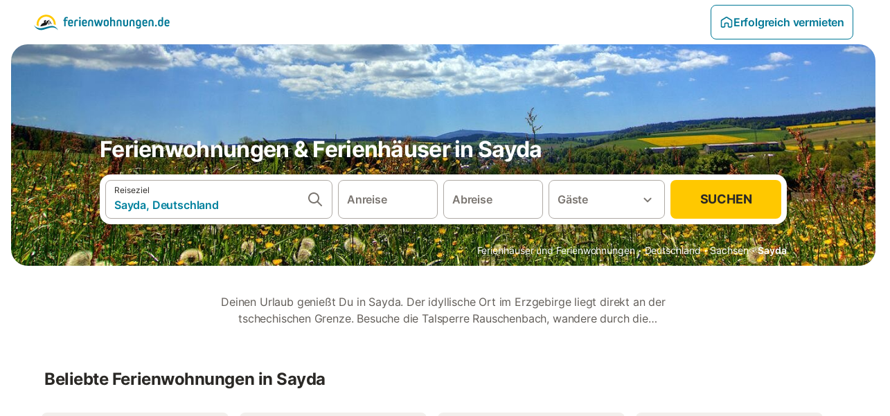

--- FILE ---
content_type: text/html; charset=utf-8
request_url: https://www.ferienwohnungen.de/europa/deutschland/sayda/
body_size: 42915
content:

<!DOCTYPE html>
<html lang="de-DE" dir="ltr" data-page-id="REGION_PAGE" data-page-event-action="REGION_PAGE" class="is-desktop">
  <head>
    <script>window.renderedAt=1769103391015</script>
    <script src="https://cdnjs.cloudflare.com/polyfill/v3/polyfill.min.js?features=AbortController%2CResizeObserver%2Csmoothscroll%2Ces2020"></script>
    <script defer src="https://cdn.jsdelivr.net/npm/@thumbmarkjs/thumbmarkjs/dist/thumbmark.umd.js"></script>
    <script defer>
      // Thumbmark initialization - deferred to avoid blocking page rendering
      if (typeof ThumbmarkJS !== 'undefined') {
        ThumbmarkJS.getFingerprint().then(
          function(fp) { window.thumbmark = fp }
        );
      }
    </script>
    <script>
      !function(){if('PerformanceLongTaskTiming' in window){var g=window.__tti={e:[]}; g.o=new PerformanceObserver(function(l){g.e=g.e.concat(l.getEntries())}); g.o.observe({entryTypes:['longtask']})}}();
    </script>

    

    <meta charset="utf-8">
    <meta name="referrer" content="origin">
    <meta name="viewport" content="width=device-width, initial-scale=1, minimum-scale=1, maximum-scale=1, viewport-fit=cover">
    <meta name="X-UA-Compatible" content="IE=edge">
    <meta http-equiv="pragma" content="no-cache">
    <meta http-equiv="cache-control" content="no-cache,must-revalidate">
    <meta http-equiv="expires" content="0">
    <meta http-equiv="x-dns-prefetch-control" content="on">
    <meta property="og:type" content="website">
    <meta name="format-detection" content="telephone=no">

    <link rel="home" href="/">

    

    <meta name="author" content="ferienwohnungen.de"><meta name="copyright" content="ferienwohnungen.de"><meta  content="ferienwohnungen.de" itemprop="name"><meta name="twitter:card" content="app"><meta name="twitter:site" content="@ferienwohnungen.de"><meta name="twitter:app:name:iphone" content="ferienwohnungen.de"><meta name="twitter:app:id:iphone" content="ferienwohnungen.de"><meta name="twitter:app:url:iphone" content=" ferienwohnungen.de"><meta name="twitter:app:id:googleplay" content=" ferienwohnungen.de"><meta name="p:domain_verify" content=" ferienwohnungen.de">

    <link rel="apple-touch-icon" type="" sizes="76x76" href="https://static.holidu.com/search-managers-live/strapi/ferienwohnungen_favicon_76x76_3f81a48e2a.png"><link rel="apple-touch-icon" type="" sizes="120x120" href="https://static.holidu.com/search-managers-live/strapi/ferienwohnungen_favicon_120x120_1567635d31.png"><link rel="apple-touch-icon" type="" sizes="152x152" href="https://static.holidu.com/search-managers-live/strapi/ferienwohnungen_favicon_152x152_353b9f50a0.png"><link rel="apple-touch-icon" type="" sizes="" href="https://static.holidu.com/search-managers-live/strapi/ferienwohnungen_favicon_57x57_b562065bc7.png"><link rel="icon" type="" sizes="" href="https://static.holidu.com/search-managers-live/strapi/ferienwohnungen_favicon_152x152_353b9f50a0.png">

    <link rel="preconnect" crossorigin="" href="https://www.google-analytics.com" />
    <link rel="preconnect" crossorigin="" href="https://api.holidu.com" />
    <link rel="preconnect" crossorigin="" href="https://www.googletagmanager.com" />
    <link rel="preconnect" crossorigin="" href="https://cdn.taboola.com" />
    <link rel="preconnect" crossorigin="" href="https://bat.bing.com" />
    <link rel="preconnect" crossorigin="" href="https://connect.facebook.net" />
    <link rel="preconnect" crossorigin="" href="https://assets.holidu.com" />
    <link rel="preconnect" crossorigin="" href="https://static.holidu.com" />
    

    
    <script>
        window.process = window.process || {};
        window.process.env = window.process.env || {};
        window.process.env.IS_CLIENT = true;
    </script>
    <link data-rh="true" rel="preload" as="image" href="https://static.holidu.com/cms/57980/l/33041.jpg" type="image/jpeg" media="(min-width: 48rem)" data-should-be-placed-higher="true"/><link data-rh="true" rel="preload" as="image" href="https://static.holidu.com/cms/57980/m/33041.jpg" type="image/jpeg" data-should-be-placed-higher="true"/>
    <link href='https://assets.holidu.com/assets/styles/index.v4.1910.0.css' rel='stylesheet' type='text/css'>
    <link href='https://assets.holidu.com/assets/styles/tailwind.v4.1910.0.css' rel='stylesheet' type='text/css'><link href='https://assets.holidu.com/assets/styles/ferienwohnungen.v4.1910.0.css' rel='stylesheet' type='text/css'>

    <title data-rh="true">Die 10 besten Ferienwohnungen in Sayda ᐅ Jetzt buchen</title>
    
    <meta data-rh="true" name="application-name" content="Die 10 besten Ferienwohnungen in Sayda ᐅ Jetzt buchen"/><meta data-rh="true" name="robots" content="index, follow"/><meta data-rh="true" name="description" content="Dein Vergleichsportal für Ferienhäuser &amp; Ferienwohnungen ✓ 18 Angebote in Sayda ✓ Riesige Auswahl ✓ Hochwertige &amp; geprüfte Unterkünfte ✓ Jetzt buchen"/><meta data-rh="true" property="og:title" content="Die 10 besten Ferienwohnungen in Sayda ᐅ Jetzt buchen"/><meta data-rh="true" property="og:image" content="https://static.holidu.com/cms/57980/l/33041.jpg"/><meta data-rh="true" property="og:description" content="Dein Vergleichsportal für Ferienhäuser &amp; Ferienwohnungen ✓ 18 Angebote in Sayda ✓ Riesige Auswahl ✓ Hochwertige &amp; geprüfte Unterkünfte ✓ Jetzt buchen"/><meta data-rh="true" name="twitter:title" content="Die 10 besten Ferienwohnungen in Sayda ᐅ Jetzt buchen"/><meta data-rh="true" name="twitter:description" content="Dein Vergleichsportal für Ferienhäuser &amp; Ferienwohnungen ✓ 18 Angebote in Sayda ✓ Riesige Auswahl ✓ Hochwertige &amp; geprüfte Unterkünfte ✓ Jetzt buchen"/><meta data-rh="true" name="twitter:image" content="https://static.holidu.com/cms/57980/l/33041.jpg"/>
    <link data-rh="true" rel="canonical" href="https://www.ferienwohnungen.de/europa/deutschland/sayda/"/><link data-rh="true" rel="preload" as="image" href="https://static.holidu.com/cms/57980/l/33041.jpg" type="image/jpeg" media="(min-width: 48rem)" data-should-be-placed-higher="true"/><link data-rh="true" rel="preload" as="image" href="https://static.holidu.com/cms/57980/m/33041.jpg" type="image/jpeg" media data-should-be-placed-higher="true"/>
    
  

    

    
      <link rel="preload" href="https://assets.holidu.com/assets/fonts/Optimised/Inter-Regular-Latin.woff2" as="font" type="font/woff2" crossorigin>
      <link rel="preload" href="https://assets.holidu.com/assets/fonts/Optimised/Satoshi-Variable.woff2" as="font" type="font/woff2" crossorigin>
      <script type="text/javascript">

      /**
      * Loads fonts asynchronously and adds CSS classes to the document's root element
      * based on the loading status of the fonts.
      * If the fonts have already been loaded, adds 'FullyLoadedFont' class.
      * If the fonts have not been loaded, loads the fonts and adds 'FastLoadedFont' class
      * during the initial loading and 'FullyLoadedFont' class once all fonts are loaded.
      * Based on https://css-tricks.com/the-best-font-loading-strategies-and-how-to-execute-them/#loading-fonts-with-self-hosted-fonts
      */
      function loadFonts () {
        if (sessionStorage.fontsLoaded) {
          document.documentElement.classList.add('FullyLoadedFont')
          return
        }

        if ('fonts' in document) {
          document.fonts.load('1em InterInitial')
          .then(() => {
            document.documentElement.classList.add('FastLoadedFont')

            // Load critical font weights immediately:
            // - Inter 400 (body text) and 700 (headings)
            // - Satoshi 700 (bold titles, most common above the fold)
            // Variable fonts provide access to all weights, but loading the most common weight ensures it's prioritized
            Promise.all([
              document.fonts.load('400 1em Inter'),
              document.fonts.load('700 1em Inter'),
              document.fonts.load('700 1em Satoshi'), // Bold titles (most common above the fold)
            ]).then(() => {
              document.documentElement.classList.remove('FastLoadedFont')
              document.documentElement.classList.add('FullyLoadedFont')

              sessionStorage.fontsLoaded = true

              // Load non-critical font weights lazily (after initial render)
              // These are used in below-the-fold content or less critical UI elements
              Promise.all([
                document.fonts.load('500 1em Inter'),
                document.fonts.load('600 1em Inter'),
                // Satoshi variable font already provides access to all weights via 700,
                // but load 600 (semibold) explicitly if needed for specific title styles
                document.fonts.load('600 1em Satoshi'),
              ]).catch(() => {
                // Silently fail if fonts can't be loaded
              })
            })
          })
        }
      }

      loadFonts()
      </script>
    

    

    
    <style>
      :root
      {
        --color-primary: #007896;--color-primary-rgb: 0,120,150;--color-primary-dark: #024251;--color-primary-dark-rgb: 2,66,81;--color-primary-transparent: #00789633;--color-primary-half: #0078961a;--color-cta: #ffc800;--color-cta-rgb: 255,200,0;--color-cta-active: #ffaa00;--color-cta-text: #2B2926;
      }
    </style>
    <style>
      
    .is-hidden-on-whitelabel {
      display: none;
    }

    .keep-blue {
      color: #00809d;
    }

    .keep-links-blue a {
      color: #00809d;
    }

    .keep-links-blue span.clickable {
      color: #00809d;
    }

    .WL--AppBanner {
      display: none;
    }
  
      html[data-page-id='SEARCH_PAGE'] .WL--Navbar {
        display: flex;
        border-bottom: none;
      }
    
      .WL--Navbar-LocaleCurrencySelector {
        display: none;
      }
    
      .WL--Footer-LocaleCurrencySelector {
        display: none;
      }
    
      .WL--Navbar--Logo--Custom {
        display: block;
        background-image: url("https://static.holidu.com/search-managers-live/strapi/ferienwohnungen_de_logo_colored_aeb2f56970.svg");
      }
    
    .WL--Navbar-AccountFeature {
      display: none;
    }
  
  .WL--Navbar {
    background: white;
    box-shadow: none;
    border-bottom: 1px solid #dadada;
  }

  .WL--Navbar--CurrentSearchDetails,
  .WL--Navbar--ContactInfo,
  .WL--Navbar--ContactInfo > a {
    color: #1d1d1d;
  }

  .WL--Navbar-BackButton svg > path {
    fill: #1d1d1d;
  }

  .WL--Navbar-HelpButton {
    color: #1d1d1d;
  }

  .WL--Navbar-HelpButton svg path[fill='currentColor'] {
    fill: #1d1d1d;
  }

  .WL--Navbar-BurgerMenu {
    fill: #1d1d1d;
  }

  .WL--Navbar-BurgerMenu svg > path {
    fill: #1d1d1d;
  }

  .WL--petsAllowedLabel {
    color: #1d1d1d !important;
  }

  .WL--petsAllowedCheckbox rect {
    stroke: #646464 !important;
  }

      .WL--StickySearch--Logo--Cooperation,
      .WL--StickySearch--Logo--Custom {
        display: none;
      }
    
    </style>

    
  </head>

  <body>

    

    <main id="main">
      
      <div id="root"><div class="WL--Navbar flex w-full items-center justify-center z-VisibilityNavbar bg-primary h-xxl4 xl:!border-0"><div class="flex max-w-xl items-center justify-between md:px-m lg2:px-xxl3 w-full"><a href="/" class="flex h-[2.25rem] w-[12.375rem] rounded ring-offset-primary justify-start" aria-label="Holidu Logo"><div class="WL--Logo--Cooperation hidden h-full w-full flex-col justify-center pb-xxs"><div class="tracking-tight whitespace-no-wrap mb-xxxs text-xs text-grey-black">In Kooperation mit</div><svg viewBox="0 0 162 50" fill="none" xmlns="http://www.w3.org/2000/svg" class="WL--Logo--Cooperation--Svg"><path d="M32.452 18.8653C31.2165 20.2552 29.2431 20.5566 28.0591 19.5519C26.8751 18.5472 26.9093 16.6047 28.1449 15.2148C29.3804 13.825 31.3538 13.5235 32.5378 14.5283C33.7218 15.533 33.6874 17.4755 32.452 18.8653Z" class="fill-current"></path><path d="M18.2761 24.0495V16.5398C18.2761 16.4504 18.2585 16.3619 18.2243 16.2793C18.1901 16.1967 18.1399 16.1217 18.0767 16.0585C18.0135 15.9953 17.9385 15.9452 17.8559 15.911C17.7734 15.8768 17.6849 15.8592 17.5955 15.8592H14.1498C14.0605 15.8592 13.972 15.8768 13.8894 15.911C13.8068 15.9452 13.7318 15.9953 13.6686 16.0585C13.6054 16.1217 13.5553 16.1967 13.5211 16.2793C13.4868 16.3619 13.4692 16.4504 13.4692 16.5398V24.0478C15.0694 24.1635 16.6758 24.1641 18.2761 24.0495Z" class="fill-current"></path><path d="M35.1581 20.3491C35.2179 20.3932 35.2681 20.4491 35.3054 20.5134L35.8781 21.5054C35.945 21.6201 35.9767 21.752 35.9693 21.8847C35.9619 22.0173 35.9156 22.1448 35.8363 22.2514C34.9189 23.4661 33.868 24.5738 32.7032 25.5538V38.2619C32.7032 38.3513 32.6856 38.4398 32.6514 38.5223C32.6172 38.6049 32.5671 38.6799 32.5039 38.7431C32.4407 38.8063 32.3657 38.8565 32.2831 38.8907C32.2005 38.9249 32.112 38.9425 32.0226 38.9425H28.577C28.3965 38.9425 28.2234 38.8708 28.0958 38.7431C27.9681 38.6155 27.8964 38.4424 27.8964 38.2619V28.5592C24.8756 29.8985 21.5717 30.4736 18.276 30.2338V38.262C18.276 38.3514 18.2584 38.4399 18.2242 38.5224C18.19 38.605 18.1399 38.68 18.0767 38.7433C18.0135 38.8065 17.9385 38.8566 17.8559 38.8908C17.7733 38.925 17.6848 38.9426 17.5954 38.9426H14.1498C13.9693 38.9426 13.7962 38.8709 13.6685 38.7433C13.5409 38.6156 13.4692 38.4425 13.4692 38.262V29.2983C12.2666 28.9068 11.1036 28.4026 9.99579 27.7924C9.91618 27.7486 9.8461 27.6895 9.78965 27.6183C9.7332 27.5471 9.69151 27.4654 9.66702 27.378C9.64253 27.2905 9.63573 27.199 9.64702 27.1089C9.65832 27.0188 9.68748 26.9318 9.73279 26.8531L10.2572 25.9448C10.3258 25.8266 10.4284 25.7318 10.5516 25.6727C10.6748 25.6136 10.813 25.593 10.9481 25.6135C19.1921 26.842 27.5983 24.9611 34.5327 20.3365C34.5943 20.2948 34.6637 20.2663 34.7368 20.2527C34.8099 20.239 34.885 20.2405 34.9575 20.2571C35.0299 20.2737 35.0982 20.305 35.1581 20.3491Z" class="fill-current"></path><path fill-rule="evenodd" clip-rule="evenodd" d="M26.6133 0.984156L42.6541 10.2452C44.8932 11.5379 46.177 13.6866 46.1765 16.1402L46.1708 40.1068C46.1825 41.4224 45.8005 42.7115 45.0739 43.8084C44.3473 44.9052 43.3094 45.7598 42.0934 46.2622C30.3646 51.2458 15.7984 51.2457 4.08116 46.2631C2.86572 45.7604 1.8283 44.9058 1.10212 43.8091C0.375945 42.7124 -0.0058372 41.4237 0.00580256 40.1085L1.46493e-07 16.1402C-0.000500738 13.6864 1.28348 11.5379 3.52249 10.2452L19.5631 0.984156C21.8362 -0.327882 24.3399 -0.328222 26.6133 0.984156ZM42.6656 42.2146C43.0794 41.5902 43.2942 40.855 43.2815 40.106L43.2871 16.1395C43.2874 14.7054 42.5691 13.5323 41.2094 12.7473L25.1686 3.48635C23.7687 2.67803 22.4072 2.67824 21.0078 3.48635L4.96714 12.7473C3.60746 13.5323 2.88896 14.7054 2.88928 16.1395L2.8951 40.1078C2.88235 40.8566 3.09695 41.5915 3.51055 42.2158C3.92416 42.84 4.51734 43.3241 5.21179 43.6043C16.233 48.2911 29.9322 48.2902 40.9634 43.6031C41.6582 43.3231 42.2517 42.839 42.6656 42.2146Z" class="fill-current"></path><path d="M74.3036 18.2799V34.5085C74.3036 34.6817 74.2348 34.8478 74.1123 34.9703C73.9898 35.0928 73.8237 35.1616 73.6505 35.1616H70.8986C70.7254 35.1616 70.5593 35.0928 70.4368 34.9703C70.3143 34.8478 70.2455 34.6817 70.2455 34.5085V27.9725H61.779V34.5085C61.779 34.6817 61.7102 34.8478 61.5877 34.9703C61.4653 35.0928 61.2991 35.1616 61.1259 35.1616H58.3741C58.2008 35.1616 58.0347 35.0928 57.9122 34.9703C57.7898 34.8478 57.7209 34.6817 57.7209 34.5085V18.2799C57.7209 18.1067 57.7898 17.9406 57.9122 17.8181C58.0347 17.6956 58.2008 17.6268 58.3741 17.6268H61.1259C61.2991 17.6268 61.4653 17.6956 61.5877 17.8181C61.7102 17.9406 61.779 18.1067 61.779 18.2799V24.5405H70.2455V18.2799C70.2455 18.1067 70.3143 17.9406 70.4368 17.8181C70.5593 17.6956 70.7254 17.6268 70.8986 17.6268H73.6505C73.8237 17.6268 73.9898 17.6956 74.1123 17.8181C74.2348 17.9406 74.3036 18.1067 74.3036 18.2799Z" class="fill-current"></path><path fill-rule="evenodd" clip-rule="evenodd" d="M87.0023 17.3264C81.4663 17.3264 77.4082 21.1839 77.4082 26.3941C77.4082 31.6044 81.4663 35.4624 87.0023 35.4624C92.5129 35.4624 96.5965 31.6298 96.5965 26.3941C96.5965 21.159 92.5129 17.3264 87.0023 17.3264ZM87.0023 20.7833C90.1334 20.7833 92.488 23.0625 92.488 26.3941C92.488 29.7258 90.1334 32.0055 87.0023 32.0055C83.8708 32.0055 81.5162 29.7257 81.5162 26.3941C81.5162 23.0625 83.8708 20.7833 87.0023 20.7833Z" class="fill-current"></path><path d="M100.356 17.6268H103.108C103.281 17.6268 103.448 17.6956 103.57 17.8181C103.693 17.9406 103.761 18.1067 103.761 18.2799V31.8549H112.735C112.909 31.8549 113.075 31.9237 113.197 32.0462C113.32 32.1686 113.389 32.3348 113.389 32.508V34.5084C113.389 34.6816 113.32 34.8477 113.197 34.9702C113.075 35.0927 112.909 35.1615 112.735 35.1615H100.356C100.183 35.1615 100.017 35.0927 99.8947 34.9702C99.7722 34.8477 99.7034 34.6816 99.7034 34.5084V18.2799C99.7034 18.1067 99.7722 17.9406 99.8947 17.8181C100.017 17.6956 100.183 17.6268 100.356 17.6268Z" class="fill-current"></path><path d="M119.691 17.6268H116.939C116.766 17.6268 116.6 17.6956 116.477 17.8181C116.355 17.9406 116.286 18.1067 116.286 18.2799V34.5085C116.286 34.6817 116.355 34.8478 116.477 34.9703C116.6 35.0928 116.766 35.1616 116.939 35.1616H119.691C119.864 35.1616 120.03 35.0928 120.153 34.9703C120.275 34.8478 120.344 34.6817 120.344 34.5085V18.2799C120.344 18.1067 120.275 17.9406 120.153 17.8181C120.03 17.6956 119.864 17.6268 119.691 17.6268Z" class="fill-current"></path><path fill-rule="evenodd" clip-rule="evenodd" d="M124.404 18.2799C124.404 18.1067 124.473 17.9406 124.595 17.8181C124.718 17.6956 124.884 17.6268 125.057 17.6268H132.463C138.2 17.6268 141.936 21.0837 141.936 26.3942C141.936 31.7047 138.2 35.1615 132.463 35.1615H125.057C124.884 35.1615 124.718 35.0927 124.595 34.9702C124.473 34.8477 124.404 34.6816 124.404 34.5084V18.2799ZM132.295 31.8299C135.777 31.8299 137.859 29.7507 137.859 26.3941C137.859 23.0376 135.777 20.9584 132.295 20.9584H128.462V31.8299H132.295Z" class="fill-current"></path><path d="M145.04 18.2799V27.4465C145.04 32.6068 148.347 35.4624 153.332 35.4624C158.316 35.4624 161.623 32.6068 161.623 27.4465V18.2799C161.623 18.1942 161.606 18.1092 161.573 18.03C161.54 17.9508 161.492 17.8788 161.432 17.8181C161.371 17.7575 161.299 17.7094 161.22 17.6765C161.141 17.6437 161.056 17.6268 160.97 17.6268H158.268C158.095 17.6268 157.929 17.6956 157.807 17.8181C157.684 17.9406 157.615 18.1067 157.615 18.2799V27.2958C157.615 30.6274 155.837 32.0055 153.357 32.0055C150.902 32.0055 149.098 30.6274 149.098 27.2958V18.2799C149.098 18.1067 149.03 17.9406 148.907 17.8181C148.785 17.6956 148.618 17.6268 148.445 17.6268H145.693C145.52 17.6268 145.354 17.6956 145.232 17.8181C145.109 17.9406 145.04 18.1067 145.04 18.2799Z" class="fill-current"></path></svg></div><svg viewBox="0 0 162 50" fill="none" xmlns="http://www.w3.org/2000/svg" class="WL--Logo--Regular is-hidden-on-whitelabel text-white-100"><path d="M32.452 18.8653C31.2165 20.2552 29.2431 20.5566 28.0591 19.5519C26.8751 18.5472 26.9093 16.6047 28.1449 15.2148C29.3804 13.825 31.3538 13.5235 32.5378 14.5283C33.7218 15.533 33.6874 17.4755 32.452 18.8653Z" class="fill-current"></path><path d="M18.2761 24.0495V16.5398C18.2761 16.4504 18.2585 16.3619 18.2243 16.2793C18.1901 16.1967 18.1399 16.1217 18.0767 16.0585C18.0135 15.9953 17.9385 15.9452 17.8559 15.911C17.7734 15.8768 17.6849 15.8592 17.5955 15.8592H14.1498C14.0605 15.8592 13.972 15.8768 13.8894 15.911C13.8068 15.9452 13.7318 15.9953 13.6686 16.0585C13.6054 16.1217 13.5553 16.1967 13.5211 16.2793C13.4868 16.3619 13.4692 16.4504 13.4692 16.5398V24.0478C15.0694 24.1635 16.6758 24.1641 18.2761 24.0495Z" class="fill-current"></path><path d="M35.1581 20.3491C35.2179 20.3932 35.2681 20.4491 35.3054 20.5134L35.8781 21.5054C35.945 21.6201 35.9767 21.752 35.9693 21.8847C35.9619 22.0173 35.9156 22.1448 35.8363 22.2514C34.9189 23.4661 33.868 24.5738 32.7032 25.5538V38.2619C32.7032 38.3513 32.6856 38.4398 32.6514 38.5223C32.6172 38.6049 32.5671 38.6799 32.5039 38.7431C32.4407 38.8063 32.3657 38.8565 32.2831 38.8907C32.2005 38.9249 32.112 38.9425 32.0226 38.9425H28.577C28.3965 38.9425 28.2234 38.8708 28.0958 38.7431C27.9681 38.6155 27.8964 38.4424 27.8964 38.2619V28.5592C24.8756 29.8985 21.5717 30.4736 18.276 30.2338V38.262C18.276 38.3514 18.2584 38.4399 18.2242 38.5224C18.19 38.605 18.1399 38.68 18.0767 38.7433C18.0135 38.8065 17.9385 38.8566 17.8559 38.8908C17.7733 38.925 17.6848 38.9426 17.5954 38.9426H14.1498C13.9693 38.9426 13.7962 38.8709 13.6685 38.7433C13.5409 38.6156 13.4692 38.4425 13.4692 38.262V29.2983C12.2666 28.9068 11.1036 28.4026 9.99579 27.7924C9.91618 27.7486 9.8461 27.6895 9.78965 27.6183C9.7332 27.5471 9.69151 27.4654 9.66702 27.378C9.64253 27.2905 9.63573 27.199 9.64702 27.1089C9.65832 27.0188 9.68748 26.9318 9.73279 26.8531L10.2572 25.9448C10.3258 25.8266 10.4284 25.7318 10.5516 25.6727C10.6748 25.6136 10.813 25.593 10.9481 25.6135C19.1921 26.842 27.5983 24.9611 34.5327 20.3365C34.5943 20.2948 34.6637 20.2663 34.7368 20.2527C34.8099 20.239 34.885 20.2405 34.9575 20.2571C35.0299 20.2737 35.0982 20.305 35.1581 20.3491Z" class="fill-current"></path><path fill-rule="evenodd" clip-rule="evenodd" d="M26.6133 0.984156L42.6541 10.2452C44.8932 11.5379 46.177 13.6866 46.1765 16.1402L46.1708 40.1068C46.1825 41.4224 45.8005 42.7115 45.0739 43.8084C44.3473 44.9052 43.3094 45.7598 42.0934 46.2622C30.3646 51.2458 15.7984 51.2457 4.08116 46.2631C2.86572 45.7604 1.8283 44.9058 1.10212 43.8091C0.375945 42.7124 -0.0058372 41.4237 0.00580256 40.1085L1.46493e-07 16.1402C-0.000500738 13.6864 1.28348 11.5379 3.52249 10.2452L19.5631 0.984156C21.8362 -0.327882 24.3399 -0.328222 26.6133 0.984156ZM42.6656 42.2146C43.0794 41.5902 43.2942 40.855 43.2815 40.106L43.2871 16.1395C43.2874 14.7054 42.5691 13.5323 41.2094 12.7473L25.1686 3.48635C23.7687 2.67803 22.4072 2.67824 21.0078 3.48635L4.96714 12.7473C3.60746 13.5323 2.88896 14.7054 2.88928 16.1395L2.8951 40.1078C2.88235 40.8566 3.09695 41.5915 3.51055 42.2158C3.92416 42.84 4.51734 43.3241 5.21179 43.6043C16.233 48.2911 29.9322 48.2902 40.9634 43.6031C41.6582 43.3231 42.2517 42.839 42.6656 42.2146Z" class="fill-current"></path><path d="M74.3036 18.2799V34.5085C74.3036 34.6817 74.2348 34.8478 74.1123 34.9703C73.9898 35.0928 73.8237 35.1616 73.6505 35.1616H70.8986C70.7254 35.1616 70.5593 35.0928 70.4368 34.9703C70.3143 34.8478 70.2455 34.6817 70.2455 34.5085V27.9725H61.779V34.5085C61.779 34.6817 61.7102 34.8478 61.5877 34.9703C61.4653 35.0928 61.2991 35.1616 61.1259 35.1616H58.3741C58.2008 35.1616 58.0347 35.0928 57.9122 34.9703C57.7898 34.8478 57.7209 34.6817 57.7209 34.5085V18.2799C57.7209 18.1067 57.7898 17.9406 57.9122 17.8181C58.0347 17.6956 58.2008 17.6268 58.3741 17.6268H61.1259C61.2991 17.6268 61.4653 17.6956 61.5877 17.8181C61.7102 17.9406 61.779 18.1067 61.779 18.2799V24.5405H70.2455V18.2799C70.2455 18.1067 70.3143 17.9406 70.4368 17.8181C70.5593 17.6956 70.7254 17.6268 70.8986 17.6268H73.6505C73.8237 17.6268 73.9898 17.6956 74.1123 17.8181C74.2348 17.9406 74.3036 18.1067 74.3036 18.2799Z" class="fill-current"></path><path fill-rule="evenodd" clip-rule="evenodd" d="M87.0023 17.3264C81.4663 17.3264 77.4082 21.1839 77.4082 26.3941C77.4082 31.6044 81.4663 35.4624 87.0023 35.4624C92.5129 35.4624 96.5965 31.6298 96.5965 26.3941C96.5965 21.159 92.5129 17.3264 87.0023 17.3264ZM87.0023 20.7833C90.1334 20.7833 92.488 23.0625 92.488 26.3941C92.488 29.7258 90.1334 32.0055 87.0023 32.0055C83.8708 32.0055 81.5162 29.7257 81.5162 26.3941C81.5162 23.0625 83.8708 20.7833 87.0023 20.7833Z" class="fill-current"></path><path d="M100.356 17.6268H103.108C103.281 17.6268 103.448 17.6956 103.57 17.8181C103.693 17.9406 103.761 18.1067 103.761 18.2799V31.8549H112.735C112.909 31.8549 113.075 31.9237 113.197 32.0462C113.32 32.1686 113.389 32.3348 113.389 32.508V34.5084C113.389 34.6816 113.32 34.8477 113.197 34.9702C113.075 35.0927 112.909 35.1615 112.735 35.1615H100.356C100.183 35.1615 100.017 35.0927 99.8947 34.9702C99.7722 34.8477 99.7034 34.6816 99.7034 34.5084V18.2799C99.7034 18.1067 99.7722 17.9406 99.8947 17.8181C100.017 17.6956 100.183 17.6268 100.356 17.6268Z" class="fill-current"></path><path d="M119.691 17.6268H116.939C116.766 17.6268 116.6 17.6956 116.477 17.8181C116.355 17.9406 116.286 18.1067 116.286 18.2799V34.5085C116.286 34.6817 116.355 34.8478 116.477 34.9703C116.6 35.0928 116.766 35.1616 116.939 35.1616H119.691C119.864 35.1616 120.03 35.0928 120.153 34.9703C120.275 34.8478 120.344 34.6817 120.344 34.5085V18.2799C120.344 18.1067 120.275 17.9406 120.153 17.8181C120.03 17.6956 119.864 17.6268 119.691 17.6268Z" class="fill-current"></path><path fill-rule="evenodd" clip-rule="evenodd" d="M124.404 18.2799C124.404 18.1067 124.473 17.9406 124.595 17.8181C124.718 17.6956 124.884 17.6268 125.057 17.6268H132.463C138.2 17.6268 141.936 21.0837 141.936 26.3942C141.936 31.7047 138.2 35.1615 132.463 35.1615H125.057C124.884 35.1615 124.718 35.0927 124.595 34.9702C124.473 34.8477 124.404 34.6816 124.404 34.5084V18.2799ZM132.295 31.8299C135.777 31.8299 137.859 29.7507 137.859 26.3941C137.859 23.0376 135.777 20.9584 132.295 20.9584H128.462V31.8299H132.295Z" class="fill-current"></path><path d="M145.04 18.2799V27.4465C145.04 32.6068 148.347 35.4624 153.332 35.4624C158.316 35.4624 161.623 32.6068 161.623 27.4465V18.2799C161.623 18.1942 161.606 18.1092 161.573 18.03C161.54 17.9508 161.492 17.8788 161.432 17.8181C161.371 17.7575 161.299 17.7094 161.22 17.6765C161.141 17.6437 161.056 17.6268 160.97 17.6268H158.268C158.095 17.6268 157.929 17.6956 157.807 17.8181C157.684 17.9406 157.615 18.1067 157.615 18.2799V27.2958C157.615 30.6274 155.837 32.0055 153.357 32.0055C150.902 32.0055 149.098 30.6274 149.098 27.2958V18.2799C149.098 18.1067 149.03 17.9406 148.907 17.8181C148.785 17.6956 148.618 17.6268 148.445 17.6268H145.693C145.52 17.6268 145.354 17.6956 145.232 17.8181C145.109 17.9406 145.04 18.1067 145.04 18.2799Z" class="fill-current"></path></svg><div class="WL--Navbar--Logo--Custom hidden bg-contain bg-left-center h-full w-full"></div></a><div class="flex items-center gap-x-xxs"><form action="/redirect/prg" target="_blank" class="hidden" method="POST"><input name="to" type="hidden" value="L2hvc3Q="/></form><a class="relative flex w-full cursor-pointer items-center gap-xs rounded-big p-s text-base font-medium transition-colors duration-100 tw-reset-button box-border border border-solid p-s text-center font-semibold text-primary hover:bg-primary-lightest disabled:cursor-not-allowed disabled:opacity-50 border-primary" tabindex="0"><svg viewBox="0 0 24 24" fill="none" xmlns="http://www.w3.org/2000/svg" class="text-primary h-l w-l"><path fill-rule="evenodd" clip-rule="evenodd" d="M12.265 4.6208C12.1029 4.51947 11.8971 4.51947 11.735 4.6208L11.205 3.7728L11.735 4.6208L4.235 9.3083C4.08881 9.39967 4 9.5599 4 9.7323V18.9552C4 19.2313 4.22386 19.4552 4.5 19.4552H7.5C7.77614 19.4552 8 19.2313 8 18.9552V14.1704C8 13.7382 8.27767 13.3549 8.68834 13.2202C9.06912 13.0953 9.57155 12.9383 10.089 12.7989C10.787 12.611 11.5125 12.4552 12 12.4552C12.4875 12.4552 13.213 12.611 13.911 12.7989C14.4285 12.9383 14.9309 13.0953 15.3117 13.2202C15.7223 13.3549 16 13.7382 16 14.1704V18.9552C16 19.2313 16.2239 19.4552 16.5 19.4552H19.5C19.7761 19.4552 20 19.2313 20 18.9552V9.7323C20 9.5599 19.9112 9.39967 19.765 9.3083L12.265 4.6208ZM10.675 2.9248C11.4857 2.41813 12.5143 2.41813 13.325 2.9248L20.825 7.6123C21.556 8.06915 22 8.87032 22 9.7323V18.9552C22 20.3359 20.8807 21.4552 19.5 21.4552H16.5C15.1193 21.4552 14 20.3359 14 18.9552V14.9041C13.8037 14.8451 13.5978 14.7859 13.391 14.7302L13.651 13.7646L13.391 14.7302C12.685 14.54 12.1926 14.4552 12 14.4552C11.8074 14.4552 11.315 14.54 10.609 14.7302C10.4022 14.7859 10.1963 14.8451 10 14.9041V18.9552C10 20.3359 8.88071 21.4552 7.5 21.4552H4.5C3.11929 21.4552 2 20.3359 2 18.9552V9.7323C2 8.87033 2.44405 8.06915 3.175 7.6123L10.675 2.9248Z" fill="currentColor"></path></svg>Erfolgreich vermieten</a><div class="flex gap-x-xxs"><div><button class="WL--Navbar-AccountFeature ring-offset-primary p-s tw-reset-button flex cursor-pointer rounded-big lg:items-center text-gray-700 hover:bg-gray-100 hover:text-gray-black active:bg-gray-200 active:text-gray-black ring-offset-white-100" data-testid="Navbar__DropdownLink-Account"><svg viewBox="0 0 24 24" fill="none" xmlns="http://www.w3.org/2000/svg" class="mr-xxs h-xl w-xl"><path d="M5.85 17.1C6.7 16.45 7.65 15.9375 8.7 15.5625C9.75 15.1875 10.85 15 12 15C13.15 15 14.25 15.1875 15.3 15.5625C16.35 15.9375 17.3 16.45 18.15 17.1C18.7333 16.4167 19.1875 15.6417 19.5125 14.775C19.8375 13.9083 20 12.9833 20 12C20 9.78333 19.2208 7.89583 17.6625 6.3375C16.1042 4.77917 14.2167 4 12 4C9.78333 4 7.89583 4.77917 6.3375 6.3375C4.77917 7.89583 4 9.78333 4 12C4 12.9833 4.1625 13.9083 4.4875 14.775C4.8125 15.6417 5.26667 16.4167 5.85 17.1ZM12 13C11.0167 13 10.1875 12.6625 9.5125 11.9875C8.8375 11.3125 8.5 10.4833 8.5 9.5C8.5 8.51667 8.8375 7.6875 9.5125 7.0125C10.1875 6.3375 11.0167 6 12 6C12.9833 6 13.8125 6.3375 14.4875 7.0125C15.1625 7.6875 15.5 8.51667 15.5 9.5C15.5 10.4833 15.1625 11.3125 14.4875 11.9875C13.8125 12.6625 12.9833 13 12 13ZM12 22C10.6167 22 9.31667 21.7375 8.1 21.2125C6.88333 20.6875 5.825 19.975 4.925 19.075C4.025 18.175 3.3125 17.1167 2.7875 15.9C2.2625 14.6833 2 13.3833 2 12C2 10.6167 2.2625 9.31667 2.7875 8.1C3.3125 6.88333 4.025 5.825 4.925 4.925C5.825 4.025 6.88333 3.3125 8.1 2.7875C9.31667 2.2625 10.6167 2 12 2C13.3833 2 14.6833 2.2625 15.9 2.7875C17.1167 3.3125 18.175 4.025 19.075 4.925C19.975 5.825 20.6875 6.88333 21.2125 8.1C21.7375 9.31667 22 10.6167 22 12C22 13.3833 21.7375 14.6833 21.2125 15.9C20.6875 17.1167 19.975 18.175 19.075 19.075C18.175 19.975 17.1167 20.6875 15.9 21.2125C14.6833 21.7375 13.3833 22 12 22ZM12 20C12.8833 20 13.7167 19.8708 14.5 19.6125C15.2833 19.3542 16 18.9833 16.65 18.5C16 18.0167 15.2833 17.6458 14.5 17.3875C13.7167 17.1292 12.8833 17 12 17C11.1167 17 10.2833 17.1292 9.5 17.3875C8.71667 17.6458 8 18.0167 7.35 18.5C8 18.9833 8.71667 19.3542 9.5 19.6125C10.2833 19.8708 11.1167 20 12 20ZM12 11C12.4333 11 12.7917 10.8583 13.075 10.575C13.3583 10.2917 13.5 9.93333 13.5 9.5C13.5 9.06667 13.3583 8.70833 13.075 8.425C12.7917 8.14167 12.4333 8 12 8C11.5667 8 11.2083 8.14167 10.925 8.425C10.6417 8.70833 10.5 9.06667 10.5 9.5C10.5 9.93333 10.6417 10.2917 10.925 10.575C11.2083 10.8583 11.5667 11 12 11Z" fill="currentColor"></path></svg><span class="font-medium">Konto</span></button></div></div></div></div></div><div class="flex flex-auto flex-col items-center justify-start space-y-xxl4 bg-white-100 pb-xxl4 md:pb-[80px] md:space-y-[60px]"><section class="relative w-full justify-center xl:max-w-[1500px] xl:px-m"><div class="relative flex min-h-[380px] w-full flex-col lg:min-h-[320px] px-m pt-xxl lg:px-xxl mb-m items-center justify-center lg:justify-end"><div class="z-10 flex w-full max-w-lg justify-start"><h1 class="m-0 w-full px-m text-left text-3xl leading-8 md:text-4xl lg:px-0 z-1 font-bold text-white-100 mb-m mt-xxl max-w-lg px-0 lg:mb-0 lg:pb-0">Ferienwohnungen &amp; Ferienhäuser in Sayda</h1></div><div class="absolute inset-0 z-0 h-full w-full overflow-hidden xl:rounded-xxl2"><div class="absolute inset-0 z-1 bg-gradient-to-b from-black-10 to-black-60 xl:rounded-xxl2"></div><picture class="absolute inset-0 h-full w-full z-0 object-cover xl:rounded-xxl2"><source srcSet="https://static.holidu.com/cms/57980/l/33041.jpg" type="image/jpeg" media="(min-width: 48rem)"/><source srcSet="https://static.holidu.com/cms/57980/m/33041.jpg" type="image/jpeg"/><img alt="Ferienwohnungen &amp; Ferienhäuser in Sayda" class="z-0 h-full w-full object-cover" importance="high" fetchpriority="high" src="https://static.holidu.com/cms/57980/l/33041.jpg"/></picture></div><div class="w-full"><form action="/redirect/prg" target="_blank" class="hidden" method="POST"><input name="to" type="hidden" value="L3MvU2F5ZGEtLURldXRzY2hsYW5k"/></form><a id="Link-Masthead-Searchbar" tabindex="0"><div class="w-full flex-col items-center justify-center px-m md:px-xxl lg:px-0 z-SearchBarBox hidden lg:flex mt-m"><div class="z-1 my-0 w-full rounded-xxl bg-white-100 p-xs shadow-800 lg:h-18 max-w-lg lg:flex"><div class="relative flex min-h-[3.25rem] w-full h-full flex-col space-y-xs lg:flex-row lg:space-x-xs lg:space-y-0 lg:max-w-none" role="presentation"><form data-testid="SearchBarDesktop__SearchField__Form" action="/redirect/s" autoComplete="off" class="relative z-SearchOverlayBanner flex bg-white-100 transition-colors hover:bg-gray-50 h-14 flex-grow rounded-big border border-solid border-gray-400 px-s py-xs hover:border-black-50 lg:h-full" id="searchBarForm" method="GET" role="presentation"><div class="flex w-full items-center justify-between"><div class="flex w-0 flex-grow flex-col"><div class="flex items-center text-xs text-grey-black">Reiseziel</div><input class="flex-grow overflow-ellipsis border-none pl-0 focus-visible:ring-0 text-base font-semibold placeholder:text-gray-600 placeholder:opacity-100" placeholder="Reiseziel eingeben" type="text" data-testid="Searchbar__DestinationInput" value="Sayda, Deutschland"/></div><button class="pointer-events-auto flex h-full cursor-pointer items-center px-0 focus-within:ring-0" type="button" tabindex="-1"><svg viewBox="0 0 24 24" fill="none" xmlns="http://www.w3.org/2000/svg" class="h-xl w-xl text-gray-600"><path fill-rule="evenodd" clip-rule="evenodd" d="M10 4C6.68629 4 4 6.68629 4 10C4 13.3137 6.68629 16 10 16C13.3137 16 16 13.3137 16 10C16 6.68629 13.3137 4 10 4ZM2 10C2 5.58172 5.58172 2 10 2C14.4183 2 18 5.58172 18 10C18 11.8487 17.3729 13.551 16.3199 14.9056L21.7071 20.2929C22.0976 20.6834 22.0976 21.3166 21.7071 21.7071C21.3166 22.0976 20.6834 22.0976 20.2929 21.7071L14.9056 16.3199C13.551 17.3729 11.8487 18 10 18C5.58172 18 2 14.4183 2 10Z" fill="currentColor"></path></svg></button><button class="border-rounded-full focus-within:border-4 focus-within:border-grey-black focus-within:ring-0 hidden" type="button" aria-label="Eingabe löschen"><div class="flex h-xl w-xl items-center justify-center rounded-full bg-gray-300 p-px"><svg viewBox="0 0 24 24" fill="none" xmlns="http://www.w3.org/2000/svg" class="h-full w-full text-white-100"><path fill-rule="evenodd" clip-rule="evenodd" d="M18.3 5.71C17.91 5.32 17.28 5.32 16.89 5.71L12 10.59L7.10997 5.7C6.71997 5.31 6.08997 5.31 5.69997 5.7C5.30997 6.09 5.30997 6.72 5.69997 7.11L10.59 12L5.69997 16.89C5.30997 17.28 5.30997 17.91 5.69997 18.3C6.08997 18.69 6.71997 18.69 7.10997 18.3L12 13.41L16.89 18.3C17.28 18.69 17.91 18.69 18.3 18.3C18.69 17.91 18.69 17.28 18.3 16.89L13.41 12L18.3 7.11C18.68 6.73 18.68 6.09 18.3 5.71Z" fill="currentColor"></path></svg></div></button></div></form><div class="relative flex min-w-[17.8rem] h-14 lg:h-auto lg:flex-shrink-0"><div class="flex flex-grow h-full space-x-xs"><div class="flex-grow"><div class="tw-reset-button flex h-full w-full flex-col rounded relative w-auto min-w-full"><div class="relative h-0 w-full flex-1"><div class="absolute bottom-0 left-0 right-0 top-0"><button data-testid="Searchbar__CalendarInput" class="tw-reset-button relative box-border block h-full w-full cursor-pointer focus-within:!border-2 focus-within:!border-grey-black focus-within:ring-0 bg-white-100 transition-colors hover:bg-gray-50 rounded-big border-solid px-s outline outline-1 outline-offset-0 outline-white-100 border border-gray-400 hover:border-black-50 text-gray-600"><div class="box-border flex h-full w-full flex-col items-start justify-center" data-testid="Searchbar__OpenCalendarButton"><div class="flex items-center font-semibold">Anreise</div></div></button></div><div class="font-medium mx-xs invisible whitespace-nowrap">So., 28. März ±3|</div></div></div></div><div class="flex-grow"><div class="tw-reset-button flex h-full w-full flex-col rounded relative w-auto min-w-full"><div class="relative h-0 w-full flex-1"><div class="absolute bottom-0 left-0 right-0 top-0"><button data-testid="Searchbar__CalendarInput" class="tw-reset-button relative box-border block h-full w-full cursor-pointer focus-within:!border-2 focus-within:!border-grey-black focus-within:ring-0 bg-white-100 transition-colors hover:bg-gray-50 rounded-big border-solid px-s outline outline-1 outline-offset-0 outline-white-100 border border-gray-400 hover:border-black-50 text-gray-600"><div class="box-border flex h-full w-full flex-col items-start justify-center" data-testid="Searchbar__OpenCalendarButton"><div class="flex items-center font-semibold">Abreise</div></div></button></div><div class="font-medium mx-xs invisible whitespace-nowrap">So., 28. März ±3|</div></div></div></div></div></div><div class="relative h-14 w-full lg:h-auto lg:w-[10.5rem] lg:flex-shrink-0"><button data-testid="Searchbar__PersonPickerInput" class="tw-reset-button relative box-border block h-full w-full cursor-pointer focus-within:!border-2 focus-within:!border-grey-black focus-within:ring-0 bg-white-100 transition-colors hover:bg-gray-50 rounded-big border-solid px-s outline outline-1 outline-offset-0 outline-white-100 border border-gray-400 hover:border-black-50 text-gray-600 pr-xl"><div class="absolute right-s top-1/2 -translate-y-1/2 text-gray-600 transition-all duration-100"><svg viewBox="0 0 24 24" fill="none" xmlns="http://www.w3.org/2000/svg" class="w-xl h-xl"><path fill-rule="evenodd" clip-rule="evenodd" d="M8.11997 9.29006L12 13.1701L15.88 9.29006C16.27 8.90006 16.9 8.90006 17.29 9.29006C17.68 9.68006 17.68 10.3101 17.29 10.7001L12.7 15.2901C12.31 15.6801 11.68 15.6801 11.29 15.2901L6.69997 10.7001C6.30997 10.3101 6.30997 9.68006 6.69997 9.29006C7.08997 8.91006 7.72997 8.90006 8.11997 9.29006Z" fill="currentColor"></path></svg></div><div class="flex items-center overflow-hidden"><div class="text-gray-600 text-base flex flex-col font-semibold"><span class="overflow-hidden text-ellipsis whitespace-nowrap">Gäste</span></div></div></button></div><button class="WL--SearchButton cursor-pointer font-bold uppercase tracking-[0.016rem] text-cta-text h-14 min-w-[10rem] rounded-big text-lg lg:h-full transition-colors bg-cta hover:bg-cta-active" form="searchBarForm" type="submit" data-testid="Searchbar__SearchButton">Suchen</button></div></div></div></a></div><div class="md:px z-0 mt-m hidden w-full max-w-lg justify-end py-xs lg:flex xl:px-0"><div><div class="w-full max-w-xl mx-auto"><ol class="m-0 flex list-none flex-wrap items-center p-0 gap-x-xxs"><li class="flex items-center text-sm text-white-100"><a href="https://www.ferienwohnungen.de" class="text-white-100">Ferienhäuser und Ferienwohnungen</a></li><span class="mx-xxs flex items-center text-xl text-white-100">·</span><li class="flex items-center text-sm text-white-100"><a href="https://www.ferienwohnungen.de/europa/deutschland/" class="text-white-100">Deutschland</a></li><span class="mx-xxs flex items-center text-xl text-white-100">·</span><li class="flex items-center text-sm text-white-100"><a href="https://www.ferienwohnungen.de/europa/deutschland/sachsen/" class="text-white-100">Sachsen</a></li><span class="mx-xxs flex items-center text-xl text-white-100">·</span><li class="flex items-center text-sm text-white-100"><a href="https://www.ferienwohnungen.de/europa/deutschland/sayda/" class="text-white-100 font-semibold">Sayda</a></li></ol><script type="application/ld+json">{"@context":"https://schema.org","@type":"BreadcrumbList","@id":"https://www.ferienwohnungen.de/europa/deutschland/sayda/#breadcrumb","itemListElement":[{"@type":"ListItem","@id":"https://www.ferienwohnungen.de/europa/deutschland/sayda/#listitem-1","position":1,"name":"Ferienhäuser und Ferienwohnungen","item":{"@id":"https://www.ferienwohnungen.de","name":"Ferienhäuser und Ferienwohnungen"}},{"@type":"ListItem","@id":"https://www.ferienwohnungen.de/europa/deutschland/sayda/#listitem-2","position":2,"name":"Deutschland","item":{"@id":"https://www.ferienwohnungen.de/europa/deutschland/","name":"Deutschland"}},{"@type":"ListItem","@id":"https://www.ferienwohnungen.de/europa/deutschland/sayda/#listitem-3","position":3,"name":"Sachsen","item":{"@id":"https://www.ferienwohnungen.de/europa/deutschland/sachsen/","name":"Sachsen"}},{"@type":"ListItem","@id":"https://www.ferienwohnungen.de/europa/deutschland/sayda/#listitem-4","position":4,"name":"Sayda"}]}</script></div></div></div></div><div class="w-full"><form action="/redirect/prg" target="_blank" class="hidden" method="POST"><input name="to" type="hidden" value="L3MvU2F5ZGEtLURldXRzY2hsYW5k"/></form><a id="Link-Masthead-Searchbar" tabindex="0"><div class="w-full flex-col items-center justify-center px-m md:px-xxl lg:px-0 z-SearchBarBox flex -mt-[8rem] lg:-mt-xxl2 lg:hidden"><div class="z-1 my-0 w-full rounded-xxl bg-white-100 p-xs shadow-800 lg:h-18 max-w-lg mb-m lg:hidden"><div class="relative flex min-h-[3.25rem] w-full h-full flex-col space-y-xs lg:flex-row lg:space-x-xs lg:space-y-0 lg:max-w-none" role="presentation"><form data-testid="SearchBarDesktop__SearchField__Form" action="/redirect/s" autoComplete="off" class="relative z-SearchOverlayBanner flex bg-white-100 transition-colors hover:bg-gray-50 h-14 flex-grow rounded-big border border-solid border-gray-400 px-s py-xs hover:border-black-50 lg:h-full" id="searchBarForm" method="GET" role="presentation"><div class="flex w-full items-center justify-between"><div class="flex w-0 flex-grow flex-col"><div class="flex items-center text-xs text-grey-black">Reiseziel</div><input class="flex-grow overflow-ellipsis border-none pl-0 focus-visible:ring-0 text-base font-semibold placeholder:text-gray-600 placeholder:opacity-100" placeholder="Reiseziel eingeben" type="text" data-testid="Searchbar__DestinationInput" value="Sayda, Deutschland"/></div><button class="pointer-events-auto flex h-full cursor-pointer items-center px-0 focus-within:ring-0" type="button" tabindex="-1"><svg viewBox="0 0 24 24" fill="none" xmlns="http://www.w3.org/2000/svg" class="h-xl w-xl text-gray-600"><path fill-rule="evenodd" clip-rule="evenodd" d="M10 4C6.68629 4 4 6.68629 4 10C4 13.3137 6.68629 16 10 16C13.3137 16 16 13.3137 16 10C16 6.68629 13.3137 4 10 4ZM2 10C2 5.58172 5.58172 2 10 2C14.4183 2 18 5.58172 18 10C18 11.8487 17.3729 13.551 16.3199 14.9056L21.7071 20.2929C22.0976 20.6834 22.0976 21.3166 21.7071 21.7071C21.3166 22.0976 20.6834 22.0976 20.2929 21.7071L14.9056 16.3199C13.551 17.3729 11.8487 18 10 18C5.58172 18 2 14.4183 2 10Z" fill="currentColor"></path></svg></button><button class="border-rounded-full focus-within:border-4 focus-within:border-grey-black focus-within:ring-0 hidden" type="button" aria-label="Eingabe löschen"><div class="flex h-xl w-xl items-center justify-center rounded-full bg-gray-300 p-px"><svg viewBox="0 0 24 24" fill="none" xmlns="http://www.w3.org/2000/svg" class="h-full w-full text-white-100"><path fill-rule="evenodd" clip-rule="evenodd" d="M18.3 5.71C17.91 5.32 17.28 5.32 16.89 5.71L12 10.59L7.10997 5.7C6.71997 5.31 6.08997 5.31 5.69997 5.7C5.30997 6.09 5.30997 6.72 5.69997 7.11L10.59 12L5.69997 16.89C5.30997 17.28 5.30997 17.91 5.69997 18.3C6.08997 18.69 6.71997 18.69 7.10997 18.3L12 13.41L16.89 18.3C17.28 18.69 17.91 18.69 18.3 18.3C18.69 17.91 18.69 17.28 18.3 16.89L13.41 12L18.3 7.11C18.68 6.73 18.68 6.09 18.3 5.71Z" fill="currentColor"></path></svg></div></button></div></form><div class="relative flex min-w-[17.8rem] h-14 lg:h-auto lg:flex-shrink-0"><div class="flex flex-grow h-full space-x-xs"><div class="flex-grow"><div class="tw-reset-button flex h-full w-full flex-col rounded relative w-auto min-w-full"><div class="relative h-0 w-full flex-1"><div class="absolute bottom-0 left-0 right-0 top-0"><button data-testid="Searchbar__CalendarInput" class="tw-reset-button relative box-border block h-full w-full cursor-pointer focus-within:!border-2 focus-within:!border-grey-black focus-within:ring-0 bg-white-100 transition-colors hover:bg-gray-50 rounded-big border-solid px-s outline outline-1 outline-offset-0 outline-white-100 border border-gray-400 hover:border-black-50 text-gray-600"><div class="box-border flex h-full w-full flex-col items-start justify-center" data-testid="Searchbar__OpenCalendarButton"><div class="flex items-center font-semibold">Anreise</div></div></button></div><div class="font-medium mx-xs invisible whitespace-nowrap">So., 28. März ±3|</div></div></div></div><div class="flex-grow"><div class="tw-reset-button flex h-full w-full flex-col rounded relative w-auto min-w-full"><div class="relative h-0 w-full flex-1"><div class="absolute bottom-0 left-0 right-0 top-0"><button data-testid="Searchbar__CalendarInput" class="tw-reset-button relative box-border block h-full w-full cursor-pointer focus-within:!border-2 focus-within:!border-grey-black focus-within:ring-0 bg-white-100 transition-colors hover:bg-gray-50 rounded-big border-solid px-s outline outline-1 outline-offset-0 outline-white-100 border border-gray-400 hover:border-black-50 text-gray-600"><div class="box-border flex h-full w-full flex-col items-start justify-center" data-testid="Searchbar__OpenCalendarButton"><div class="flex items-center font-semibold">Abreise</div></div></button></div><div class="font-medium mx-xs invisible whitespace-nowrap">So., 28. März ±3|</div></div></div></div></div></div><div class="relative h-14 w-full lg:h-auto lg:w-[10.5rem] lg:flex-shrink-0"><button data-testid="Searchbar__PersonPickerInput" class="tw-reset-button relative box-border block h-full w-full cursor-pointer focus-within:!border-2 focus-within:!border-grey-black focus-within:ring-0 bg-white-100 transition-colors hover:bg-gray-50 rounded-big border-solid px-s outline outline-1 outline-offset-0 outline-white-100 border border-gray-400 hover:border-black-50 text-gray-600 pr-xl"><div class="absolute right-s top-1/2 -translate-y-1/2 text-gray-600 transition-all duration-100"><svg viewBox="0 0 24 24" fill="none" xmlns="http://www.w3.org/2000/svg" class="w-xl h-xl"><path fill-rule="evenodd" clip-rule="evenodd" d="M8.11997 9.29006L12 13.1701L15.88 9.29006C16.27 8.90006 16.9 8.90006 17.29 9.29006C17.68 9.68006 17.68 10.3101 17.29 10.7001L12.7 15.2901C12.31 15.6801 11.68 15.6801 11.29 15.2901L6.69997 10.7001C6.30997 10.3101 6.30997 9.68006 6.69997 9.29006C7.08997 8.91006 7.72997 8.90006 8.11997 9.29006Z" fill="currentColor"></path></svg></div><div class="flex items-center overflow-hidden"><div class="text-gray-600 text-base flex flex-col font-semibold"><span class="overflow-hidden text-ellipsis whitespace-nowrap">Gäste</span></div></div></button></div><button class="WL--SearchButton cursor-pointer font-bold uppercase tracking-[0.016rem] text-cta-text h-14 min-w-[10rem] rounded-big text-lg lg:h-full transition-colors bg-cta hover:bg-cta-active" form="searchBarForm" type="submit" data-testid="Searchbar__SearchButton">Suchen</button></div></div></div></a></div><div class="lg:mt-xxl2"><div class="mt-xxl flex w-full flex-col items-center justify-center px-xl text-base font-normal text-gray-700 lg:px-m" aria-expanded="false" aria-label="mehr"><div class="flex max-w-sm flex-col justify-center lg:max-w-sm2 lg:items-center lg:text-center"><div class="pointer-events-none invisible absolute -left-[9999px] -top-[9999px] -z-10 block overflow-visible break-words text-base font-normal leading-6" aria-hidden="true"></div><div style="display:-webkit-box;-webkit-box-orient:vertical;-webkit-line-clamp:2;overflow:hidden">Deinen Urlaub genießt Du in Sayda. Der idyllische Ort im Erzgebirge liegt direkt an der tschechischen Grenze. Besuche die Talsperre Rauschenbach, wandere durch die wunderschöne Landschaft oder genieße die Wintersportmöglichkeiten.</div></div></div></div></section><div class="!my-0" data-testid="SubNavbarAnchor"></div><div class="w-full space-y-xxl4 bg-white-100 md:space-y-[80px]"><section class="w-full"><div class="w-full max-w-xl px-m md:px-xxl lg2:px-xxl4 mx-auto"><div class="mb-xxl mt-0 flex"><h2 class="font-bold text-grey-black text-2xl my-0 flex-1"><span class="flex-1">Beliebte Ferienwohnungen in Sayda</span></h2></div><div class="no-scrollbar overflow-scrolling-touch flex snap-x snap-mandatory overflow-scroll overflow-y-hidden max-md:-mx-m md:-mx-xxl xl:overflow-hidden"><div class="relative mb-xxl flex flex-grow flex-nowrap max-md:-mx-xs lg:-mx-0 xl:-mx-s xl:overflow-hidden"><div class="group/offer cursor-pointer snap-center rounded-md w-[270px] max-md:mr-xl max-md:first-of-type:ml-xl max-md:last-of-type:mr-xl md:mr-m md:first-of-type:ml-xxl md:last-of-type:mr-xxl xl:first-of-type:ml-xxl2 xl:last-of-type:mr-xxl2"><form action="/redirect/prg" target="_blank" class="hidden" method="POST"><input name="to" type="hidden" value="L3MvU2F5ZGEtLURldXRzY2hsYW5kP2luY2x1ZGVHcm91cElkcz01NzExNDUwMiZmcm9tQ2F0ZWdvcnk9R0VORVJBTA=="/></form><a class="block h-full text-gray-black focus:outline-none" tabindex="0"><div class="flex h-full w-full flex-col gap-s"><div class="relative h-[240px] w-[270px]"><div class="relative flex select-none items-center justify-center overflow-hidden rounded-big h-[240px] w-[270px]"><picture class="flex h-full w-full items-center justify-center animate-pulse bg-gray-100"><source srcSet="https://img.holidu.com/images/d3c9af00-859e-4d98-9efb-1e675b765c15/m.avif" type="image/avif"/><source srcSet="https://img.holidu.com/images/d3c9af00-859e-4d98-9efb-1e675b765c15/m.webp" type="image/webp"/><source srcSet="https://img.holidu.com/images/d3c9af00-859e-4d98-9efb-1e675b765c15/m.jpg" type="image/jpeg"/><img alt="Ferienhaus für 6 Personen, mit Sauna, mit Haustier in Sayda" class="h-full w-full object-cover invisible" loading="lazy" src="https://img.holidu.com/images/d3c9af00-859e-4d98-9efb-1e675b765c15/m.jpg"/></picture></div></div><div class="flex flex-1 flex-col gap-s"><div class="flex flex-col gap-xxs overflow-hidden"><div class="flex w-full max-w-full items-center justify-between"><h3 class="m-0 overflow-hidden text-ellipsis whitespace-nowrap text-sm font-semibold text-gray-black transition-all group-hover/offer:underline" title="Ferienhaus für 6 Personen">Ferienhaus für 6 Personen</h3><div class="flex items-center gap-xxs"><span class="text-sm text-gray-black">★</span><span class="text-sm font-semibold text-gray-black">10.0</span><span class="text-sm font-semibold text-gray-700">(<!-- -->1<!-- -->)</span></div></div><button class="tw-reset-button flex cursor-pointer flex-nowrap overflow-hidden text-sm text-grey-black"><span class="overflow-hidden text-ellipsis whitespace-nowrap">Sayda, Chemnitz und Umgebung</span></button><div class="line-clamp-2 text-ellipsis text-sm text-gray-700">Das Haus Abendrot ist deine Oase für einen sonnenverwöhnten Rückzug! Dieses charmante Ferienhaus umhüllt dich mit mediterranem Flair und verspricht einen unvergesslichen Aufenthalt für bis zu sechs Personen. Inmitten einer malerischen Umgebung wird dein Herz durch die Schönheit des Erzgebirges berührt, während du in diesem liebevoll gestalteten Refugium die Seele baumeln lassen kannst. Freue dich auf Momente der Entspannung und unvergessliche Erfahrungen in dieser einladenden Umgebung.</div></div><div class="flex flex-col gap-xxs"><span class="overflow-hidden text-ellipsis whitespace-nowrap text-sm text-gray-black">ab<!-- --> <strong class="text-sm font-semibold">154 €</strong> / <!-- -->Nacht</span></div></div></div></a></div><div class="group/offer cursor-pointer snap-center rounded-md w-[270px] max-md:mr-xl max-md:first-of-type:ml-xl max-md:last-of-type:mr-xl md:mr-m md:first-of-type:ml-xxl md:last-of-type:mr-xxl xl:first-of-type:ml-xxl2 xl:last-of-type:mr-xxl2"><form action="/redirect/prg" target="_blank" class="hidden" method="POST"><input name="to" type="hidden" value="L3MvU2F5ZGEtLURldXRzY2hsYW5kP2luY2x1ZGVHcm91cElkcz01NzExNDI3NCZmcm9tQ2F0ZWdvcnk9R0VORVJBTA=="/></form><a class="block h-full text-gray-black focus:outline-none" tabindex="0"><div class="flex h-full w-full flex-col gap-s"><div class="relative h-[240px] w-[270px]"><div class="relative flex select-none items-center justify-center overflow-hidden rounded-big h-[240px] w-[270px]"><picture class="flex h-full w-full items-center justify-center animate-pulse bg-gray-100"><source srcSet="https://img.holidu.com/images/a196d74f-2502-41ae-a264-07a5014fdee2/m.avif" type="image/avif"/><source srcSet="https://img.holidu.com/images/a196d74f-2502-41ae-a264-07a5014fdee2/m.webp" type="image/webp"/><source srcSet="https://img.holidu.com/images/a196d74f-2502-41ae-a264-07a5014fdee2/m.jpg" type="image/jpeg"/><img alt="Ferienhaus für 8 Personen, mit Terrasse und Sauna, mit Haustier in Sayda" class="h-full w-full object-cover invisible" loading="lazy" src="https://img.holidu.com/images/a196d74f-2502-41ae-a264-07a5014fdee2/m.jpg"/></picture></div></div><div class="flex flex-1 flex-col gap-s"><div class="flex flex-col gap-xxs overflow-hidden"><div class="flex w-full max-w-full items-center justify-between"><h3 class="m-0 overflow-hidden text-ellipsis whitespace-nowrap text-sm font-semibold text-gray-black transition-all group-hover/offer:underline" title="Ferienhaus für 8 Personen">Ferienhaus für 8 Personen</h3></div><button class="tw-reset-button flex cursor-pointer flex-nowrap overflow-hidden text-sm text-grey-black"><span class="overflow-hidden text-ellipsis whitespace-nowrap">Sayda, Chemnitz und Umgebung</span></button><div class="line-clamp-2 text-ellipsis text-sm text-gray-700">Im Haus Tannengrün verschmelzen höchster Komfort und eine märchenhafte Umgebung zu einem unvergleichlichen Liebesballett. Die zeitlose Ausstattung des Domizils lädt zur Zweisamkeit ein, während die majestätische Schönheit des Erzgebirges und die kunstvollen Handwerkskünste der Region dazu verführen, gemeinsame Abenteuer zu erleben. Ein Aufenthalt verspricht nicht nur romantische Entspannung, sondern auch ein authentisches Erlebnis von Modernität und den unkonventionellen Schätzen der Region.</div></div><div class="flex flex-col gap-xxs"><span class="overflow-hidden text-ellipsis whitespace-nowrap text-sm text-gray-black">ab<!-- --> <strong class="text-sm font-semibold">154 €</strong> / <!-- -->Nacht</span></div></div></div></a></div><div class="group/offer cursor-pointer snap-center rounded-md w-[270px] max-md:mr-xl max-md:first-of-type:ml-xl max-md:last-of-type:mr-xl md:mr-m md:first-of-type:ml-xxl md:last-of-type:mr-xxl xl:first-of-type:ml-xxl2 xl:last-of-type:mr-xxl2"><form action="/redirect/prg" target="_blank" class="hidden" method="POST"><input name="to" type="hidden" value="L3MvU2F5ZGEtLURldXRzY2hsYW5kP2luY2x1ZGVHcm91cElkcz01OTI4NzI1MyZmcm9tQ2F0ZWdvcnk9R0VORVJBTA=="/></form><a class="block h-full text-gray-black focus:outline-none" tabindex="0"><div class="flex h-full w-full flex-col gap-s"><div class="relative h-[240px] w-[270px]"><div class="relative flex select-none items-center justify-center overflow-hidden rounded-big h-[240px] w-[270px]"><picture class="flex h-full w-full items-center justify-center animate-pulse bg-gray-100"><source srcSet="https://img.holidu.com/images/4dd9cccf-6a8d-47c0-9542-8977965210b3/m.avif" type="image/avif"/><source srcSet="https://img.holidu.com/images/4dd9cccf-6a8d-47c0-9542-8977965210b3/m.webp" type="image/webp"/><source srcSet="https://img.holidu.com/images/4dd9cccf-6a8d-47c0-9542-8977965210b3/m.jpg" type="image/jpeg"/><img alt="Ferienwohnung für 4 Personen, mit Garten in Sayda" class="h-full w-full object-cover invisible" loading="lazy" src="https://img.holidu.com/images/4dd9cccf-6a8d-47c0-9542-8977965210b3/m.jpg"/></picture></div></div><div class="flex flex-1 flex-col gap-s"><div class="flex flex-col gap-xxs overflow-hidden"><div class="flex w-full max-w-full items-center justify-between"><h3 class="m-0 overflow-hidden text-ellipsis whitespace-nowrap text-sm font-semibold text-gray-black transition-all group-hover/offer:underline" title="Ferienwohnung für 4 Personen">Ferienwohnung für 4 Personen</h3></div><button class="tw-reset-button flex cursor-pointer flex-nowrap overflow-hidden text-sm text-grey-black"><span class="overflow-hidden text-ellipsis whitespace-nowrap">Sayda, Chemnitz und Umgebung</span></button><div class="line-clamp-2 text-ellipsis text-sm text-gray-700">Unser Ferienhaus befindet sich in ruhiger, naturnaher Alleinlage im östlichen Erzgebirge südwestlich von Dresden und unweit von Seiffen. Die 55 qm große Ferienwohnung liegt im 1. Obergeschoss und verfügt über ein Wohnzimmer, ein Schlafzimmer, Küche und Badezimmer. Der Wohnbereich ist mit einer gemütlichen Couchgarnitur eingerichtet, welches auch als Schlafsofa fungiert. Zur Unterhaltung steht Ihnen ein TV zur Verfügung. Im Schlafzimmer befindet sich ein Doppelbett. Die Küche ist komplett ausgestattet mit einem Backofen, Cerankochfeld, Kaffeemaschine, Toaster, Wasserkocher, Kühlschrank. Im Badezimmer befinden sich Dusche und WC. Kostenlose Parkplätzs am Haus sind vorhanden. Weiterhin können Grill, Spielplatz, Vollebay- und Fusballfeld sowie Sitzbänke mit genutzt werden. Zusätzlich zur Wohnung bietet die Anlage einen gemütlichen Gruppenraum mit einer Größe von ca. 52 qm. Dieser ist mit Natursteinwänden/-böden und Fachwerk, sowie einem Holzofen ausgebaut. Der Raum kann für Feierlichkeiten oder Seminare genutzt werden und bietet Platz für bis zu 50 Personen. Die Buchung des Gruppenraumes ist auf Anfrage möglich. Die anliegende Terrasse bietet die Möglichkeit naturnah zu relaxen. Ein Grill sowie Gartentische und Bänke ermöglichen gemütliche Grillabende. Kostenloser Internetzugang steht zur Verfügung. Anreise ab 16:00 h Abreise bis 10:00 h In der Unterkunft stehen Ihnen 2 Kinderbette</div></div><div class="flex flex-col gap-xxs"><span class="overflow-hidden text-ellipsis whitespace-nowrap text-sm text-gray-black">ab<!-- --> <strong class="text-sm font-semibold">79 €</strong> / <!-- -->Nacht</span></div></div></div></a></div><div class="group/offer cursor-pointer snap-center rounded-md w-[270px] max-md:mr-xl max-md:first-of-type:ml-xl max-md:last-of-type:mr-xl md:mr-m md:first-of-type:ml-xxl md:last-of-type:mr-xxl xl:first-of-type:ml-xxl2 xl:last-of-type:mr-xxl2"><form action="/redirect/prg" target="_blank" class="hidden" method="POST"><input name="to" type="hidden" value="L3MvU2F5ZGEtLURldXRzY2hsYW5kP2luY2x1ZGVHcm91cElkcz0yMDg1Mzg5OCZmcm9tQ2F0ZWdvcnk9R0VORVJBTA=="/></form><a class="block h-full text-gray-black focus:outline-none" tabindex="0"><div class="flex h-full w-full flex-col gap-s"><div class="relative h-[240px] w-[270px]"><div class="relative flex select-none items-center justify-center overflow-hidden rounded-big h-[240px] w-[270px]"><picture class="flex h-full w-full items-center justify-center animate-pulse bg-gray-100"><source srcSet="https://img.holidu.com/images/13ed2bd9-e37f-47c1-8d79-3fe66dd288a1/m.avif" type="image/avif"/><source srcSet="https://img.holidu.com/images/13ed2bd9-e37f-47c1-8d79-3fe66dd288a1/m.webp" type="image/webp"/><source srcSet="https://img.holidu.com/images/13ed2bd9-e37f-47c1-8d79-3fe66dd288a1/m.jpg" type="image/jpeg"/><img alt="Ferienwohnung für 4 Personen, mit Garten, mit Haustier in Sayda" class="h-full w-full object-cover invisible" loading="lazy" src="https://img.holidu.com/images/13ed2bd9-e37f-47c1-8d79-3fe66dd288a1/m.jpg"/></picture></div></div><div class="flex flex-1 flex-col gap-s"><div class="flex flex-col gap-xxs overflow-hidden"><div class="flex w-full max-w-full items-center justify-between"><h3 class="m-0 overflow-hidden text-ellipsis whitespace-nowrap text-sm font-semibold text-gray-black transition-all group-hover/offer:underline" title="Ferienwohnung für 4 Personen">Ferienwohnung für 4 Personen</h3></div><button class="tw-reset-button flex cursor-pointer flex-nowrap overflow-hidden text-sm text-grey-black"><span class="overflow-hidden text-ellipsis whitespace-nowrap">Sayda, Chemnitz und Umgebung</span></button><div class="line-clamp-2 text-ellipsis text-sm text-gray-700">Unser Ferienhaus befindet sich in ruhiger, naturnaher Alleinlage im östlichen Erzgebirge südwestlich von Dresden und unweit von Seiffen. Die kleinere Ferienwohnung &quot;Saydaer Höhe&quot; im 2. Obergeschoss ist ca. 37 qm groß und besteht aus einem kleinen Flur, einem Bad mit DU/WC, einem Schlafzimmer mit Doppelbett sowie einer großen Wohnküche. In diesem Aufenthaltsraum gibt es einen eine kleine gut ausgestattete Küchenzeile mit Spüle, 2 Elektroherdplatten, Kühlschrank, Mikrowelle usw. sowie einem Tisch mit Stühlen, TV und einem Schlafsofa für 2 Personen. Kostenlose Parkplätzs am Haus sind vorhanden. Weiterhin können Grill, Spielplatz, Vollebay- und Fussballfeld sowie Sitzbänke mit genutzt werden. Zusätzlich zur Wohnung bietet die Anlage einen gemütlichen Gruppenraum mit einer Größe von ca. 52 qm. Dieser ist mit Natursteinwänden/-böden und Fachwerk, sowie einem Holzofen ausgebaut. Der Raum kann für Feierlichkeiten oder Seminare genutzt werden und bietet Platz für bis zu 50 Personen. Die Buchung des Gruppenraumes ist auf Anfrage möglich. Die anliegende Terrasse bietet die Möglichkeit naturnah zu relaxen. Ein Grill sowie Gartentische und Bänke ermöglichen gemütliche Grillabende. Kostenloser Internetzugang steht zur Verfügung. Anreise ab 16:00 h Abreise bis 10:00 h In der Unterkunft stehen Ihnen 2 Kinderbetten zur Verfügung Sayda ist touristisch gut erschlossen und ein idealer Ausgangspunk</div></div><div class="flex flex-col gap-xxs"><span class="overflow-hidden text-ellipsis whitespace-nowrap text-sm text-gray-black">ab<!-- --> <strong class="text-sm font-semibold">69 €</strong> / <!-- -->Nacht</span></div></div></div></a></div></div></div><div class="flex w-full justify-center"><form action="/redirect/prg" target="_blank" class="hidden" method="POST"><input name="to" type="hidden" value="L3MvU2F5ZGEtLURldXRzY2hsYW5k"/></form><a class="group flex items-center justify-center max-sm:w-full" tabindex="0"><div class="cursor-pointer transition-all ease-in-out hover:bg-gray-100 rounded-big bg-white-100 text-gray-black text-sm font-semibold max-sm:w-full flex h-xxl3 items-center justify-center border border-gray-300 px-xl py-s text-base normal-case active:bg-gray-100 group-hover:bg-gray-100">Alle Angebote anzeigen</div></a></div></div></section><section class="w-full"><div class="w-full max-w-xl px-m md:px-xxl lg2:px-xxl4 mx-auto"><div class="mb-xxl mt-0 flex"><h2 class="font-bold text-grey-black text-2xl my-0 flex-1"><span class="flex-1">Haustierfreundliche Ferienwohnungen</span></h2></div><div class="no-scrollbar overflow-scrolling-touch flex snap-x snap-mandatory overflow-scroll overflow-y-hidden max-md:-mx-m md:-mx-xxl xl:overflow-hidden"><div class="relative mb-xxl flex flex-grow flex-nowrap max-md:-mx-xs lg:-mx-0 xl:-mx-s xl:overflow-hidden"><div class="group/offer cursor-pointer snap-center rounded-md w-[270px] max-md:mr-xl max-md:first-of-type:ml-xl max-md:last-of-type:mr-xl md:mr-m md:first-of-type:ml-xxl md:last-of-type:mr-xxl xl:first-of-type:ml-xxl2 xl:last-of-type:mr-xxl2"><form action="/redirect/prg" target="_blank" class="hidden" method="POST"><input name="to" type="hidden" value="L3MvU2F5ZGEtLURldXRzY2hsYW5kP2FtZW5pdGllcz1QRVRTX0FMTE9XRUQmaW5jbHVkZUdyb3VwSWRzPTMyNTU1MDQ4JmZyb21DYXRlZ29yeT1QRVRTX0FMTE9XRUQ="/></form><a class="block h-full text-gray-black focus:outline-none" tabindex="0"><div class="flex h-full w-full flex-col gap-s"><div class="relative h-[240px] w-[270px]"><div class="relative flex select-none items-center justify-center overflow-hidden rounded-big h-[240px] w-[270px]"><picture class="flex h-full w-full items-center justify-center animate-pulse bg-gray-100"><source srcSet="https://img.holidu.com/images/33803c48-ae93-4fd4-a8c5-f880bc53eba7/m.avif" type="image/avif"/><source srcSet="https://img.holidu.com/images/33803c48-ae93-4fd4-a8c5-f880bc53eba7/m.webp" type="image/webp"/><source srcSet="https://img.holidu.com/images/33803c48-ae93-4fd4-a8c5-f880bc53eba7/m.jpg" type="image/jpeg"/><img alt="Ferienwohnung für 4 Personen, mit Terrasse und Garten, mit Haustier in Sayda" class="h-full w-full object-cover invisible" loading="lazy" src="https://img.holidu.com/images/33803c48-ae93-4fd4-a8c5-f880bc53eba7/m.jpg"/></picture></div></div><div class="flex flex-1 flex-col gap-s"><div class="flex flex-col gap-xxs overflow-hidden"><div class="flex w-full max-w-full items-center justify-between"><h3 class="m-0 overflow-hidden text-ellipsis whitespace-nowrap text-sm font-semibold text-gray-black transition-all group-hover/offer:underline" title="Ferienwohnung für 4 Personen">Ferienwohnung für 4 Personen</h3><div class="flex items-center gap-xxs"><span class="text-sm text-gray-black">★</span><span class="text-sm font-semibold text-gray-black">8.0</span><span class="text-sm font-semibold text-gray-700">(<!-- -->1<!-- -->)</span></div></div><button class="tw-reset-button flex cursor-pointer flex-nowrap overflow-hidden text-sm text-grey-black"><span class="overflow-hidden text-ellipsis whitespace-nowrap">Sayda, Chemnitz und Umgebung</span></button><div class="line-clamp-2 text-ellipsis text-sm text-gray-700">Unser Ferienhaus befindet sich in ruhiger, naturnaher Alleinlage im östlichen Erzgebirge südwestlich von Dresden und unweit von Seiffen. Die 55 qm große Ferienwohnung liegt im 1. Obergeschoss und verfügt über ein Wohnzimmer, ein Schlafzimmer, Küche und Badezimmer. Der Wohnbereich ist mit einer gemütlichen Couchgarnitur eingerichtet, welches auch als Schlafsofa fungiert. Zur Unterhaltung steht Ihnen ein TV zur Verfügung. Im Schlafzimmer befindet sich ein Doppelbett. Die Küche ist komplett ausgestattet mit einem Backofen, Cerankochfeld, Kaffeemaschine, Toaster, Wasserkocher, Kühlschrank. Im Badezimmer befinden sich Dusche und WC. Kostenlose Parkplätzs am Haus sind vorhanden. Weiterhin können Grill, Spielplatz, Vollebay- und Fusballfeld sowie Sitzbänke mit genutzt werden. Sayda ist touristisch gut erschlossen und ein idealer Ausgangspunkt für eine Städtetour nach Dresden (etwa 60 Kilometer entfernt) oder einen Besuch der berühmten „Spielzeug-Stadt“ Seiffen, die Sie in etwa zehn Autominuten erreichen. Zudem befinden wir uns nahe der tschechischen Grenze; die „goldene Stadt“ Prag liegt circa 130 Kilometer entfernt. Das Gelände rund um unser Ferienhaus ist weitläufig am Waldrand inmitten von Wiesen gelegen, sodass Sie vollkommen ungestört im Einklang mit der Natur Ihre Ferien bei uns verbringen. Vom Ferienhaus aus hat man einen wunderbaren Blick auf das Erzgebirge. Kostenloser Intern</div></div><div class="flex flex-col gap-xxs"><span class="overflow-hidden text-ellipsis whitespace-nowrap text-sm text-gray-black">ab<!-- --> <strong class="text-sm font-semibold">65 €</strong> / <!-- -->Nacht</span></div></div></div></a></div><div class="group/offer cursor-pointer snap-center rounded-md w-[270px] max-md:mr-xl max-md:first-of-type:ml-xl max-md:last-of-type:mr-xl md:mr-m md:first-of-type:ml-xxl md:last-of-type:mr-xxl xl:first-of-type:ml-xxl2 xl:last-of-type:mr-xxl2"><form action="/redirect/prg" target="_blank" class="hidden" method="POST"><input name="to" type="hidden" value="L3MvU2F5ZGEtLURldXRzY2hsYW5kP2FtZW5pdGllcz1QRVRTX0FMTE9XRUQmaW5jbHVkZUdyb3VwSWRzPTQ3MzU0OTA3JmZyb21DYXRlZ29yeT1QRVRTX0FMTE9XRUQ="/></form><a class="block h-full text-gray-black focus:outline-none" tabindex="0"><div class="flex h-full w-full flex-col gap-s"><div class="relative h-[240px] w-[270px]"><div class="relative flex select-none items-center justify-center overflow-hidden rounded-big h-[240px] w-[270px]"><picture class="flex h-full w-full items-center justify-center animate-pulse bg-gray-100"><source srcSet="https://img.holidu.com/images/161ef65d-333a-45ac-8ef9-4e86bbbc1543/m.avif" type="image/avif"/><source srcSet="https://img.holidu.com/images/161ef65d-333a-45ac-8ef9-4e86bbbc1543/m.webp" type="image/webp"/><source srcSet="https://img.holidu.com/images/161ef65d-333a-45ac-8ef9-4e86bbbc1543/m.jpg" type="image/jpeg"/><img alt="Ferienwohnung für 4 Personen, mit Garten in Sayda" class="h-full w-full object-cover invisible" loading="lazy" src="https://img.holidu.com/images/161ef65d-333a-45ac-8ef9-4e86bbbc1543/m.jpg"/></picture></div></div><div class="flex flex-1 flex-col gap-s"><div class="flex flex-col gap-xxs overflow-hidden"><div class="flex w-full max-w-full items-center justify-between"><h3 class="m-0 overflow-hidden text-ellipsis whitespace-nowrap text-sm font-semibold text-gray-black transition-all group-hover/offer:underline" title="Ferienwohnung für 4 Personen">Ferienwohnung für 4 Personen</h3><div class="flex items-center gap-xxs"><span class="text-sm text-gray-black">★</span><span class="text-sm font-semibold text-gray-black">9.0</span><span class="text-sm font-semibold text-gray-700">(<!-- -->5<!-- -->)</span></div></div><button class="tw-reset-button flex cursor-pointer flex-nowrap overflow-hidden text-sm text-grey-black"><span class="overflow-hidden text-ellipsis whitespace-nowrap">Sayda, Chemnitz und Umgebung</span></button><div class="line-clamp-2 text-ellipsis text-sm text-gray-700">Kurzbeschreibung: Unser Ferienhaus befindet sich in ruhiger, naturnaher Alleinlage im östlichen Erzgebirge südwestlich von Dresden und unweit von Seiffen. Lagebeschreibung: Sayda ist touristisch gut erschlossen und ein idealer Ausgangspunkt für eine Städtetour nach Dresden (etwa 60 Kilometer entfernt) oder einen Besuch der berühmten „Spielzeug-Stadt“ Seiffen, die Sie in etwa zehn Autominuten erreichen. Zudem befinden wir uns nahe der tschechischen Grenze; die „goldene Stadt“ Prag liegt circa 130 Kilometer entfernt. Das Gelände rund um unser Ferienhaus ist weitläufig am Waldrand inmitten von Wiesen gelegen, sodass Sie vollkommen ungestört im Einklang mit der Natur Ihre Ferien bei uns verbringen. Vom Ferienhaus aus hat man einen wunderbaren Blick auf das Erzgebirge. Ausstattungen: Die kleinere Ferienwohnung &quot;Wolfsgrund&quot; im 1. Obergeschoss ist ca. 37 qm groß und besteht aus einem kleinen Flur, einem Bad mit DU/WC, einem Schlafzimmer mit Doppelbett sowie einer großen Wohnküche. In diesem Aufenthaltsraum gibt es einen eine kleine gut ausgestattete Küchenzeile mit Spüle, 2 Elektroherdplatten, Kühlschrank, Mikrowelle usw. sowie einem Tisch mit Stühlen, TV und einem Schlafsofa für 2 Personen. Außenbereich: Kostenlose Parkplätzs am Haus sind vorhanden. Weiterhin können Grill, Spielplatz, Vollebay- und Fussballfeld sowie Sitzbänke mit genutzt werden. Besonderes: Zusätzlich zur Wohnung bi</div></div><div class="flex flex-col gap-xxs"><span class="overflow-hidden text-ellipsis whitespace-nowrap text-sm text-gray-black">ab<!-- --> <strong class="text-sm font-semibold">55 €</strong> / <!-- -->Nacht</span></div></div></div></a></div><div class="group/offer cursor-pointer snap-center rounded-md w-[270px] max-md:mr-xl max-md:first-of-type:ml-xl max-md:last-of-type:mr-xl md:mr-m md:first-of-type:ml-xxl md:last-of-type:mr-xxl xl:first-of-type:ml-xxl2 xl:last-of-type:mr-xxl2"><form action="/redirect/prg" target="_blank" class="hidden" method="POST"><input name="to" type="hidden" value="L3MvU2F5ZGEtLURldXRzY2hsYW5kP2FtZW5pdGllcz1QRVRTX0FMTE9XRUQmaW5jbHVkZUdyb3VwSWRzPTMyNTMyODY4JmZyb21DYXRlZ29yeT1QRVRTX0FMTE9XRUQ="/></form><a class="block h-full text-gray-black focus:outline-none" tabindex="0"><div class="flex h-full w-full flex-col gap-s"><div class="relative h-[240px] w-[270px]"><div class="relative flex select-none items-center justify-center overflow-hidden rounded-big h-[240px] w-[270px]"><picture class="flex h-full w-full items-center justify-center animate-pulse bg-gray-100"><source srcSet="https://img.holidu.com/images/1208974a-33fd-4668-9a7e-ac5de014133d/m.avif" type="image/avif"/><source srcSet="https://img.holidu.com/images/1208974a-33fd-4668-9a7e-ac5de014133d/m.webp" type="image/webp"/><source srcSet="https://img.holidu.com/images/1208974a-33fd-4668-9a7e-ac5de014133d/m.jpg" type="image/jpeg"/><img alt="Ferienwohnung für 4 Personen, mit Garten und Terrasse, mit Haustier in Sayda" class="h-full w-full object-cover invisible" loading="lazy" src="https://img.holidu.com/images/1208974a-33fd-4668-9a7e-ac5de014133d/m.jpg"/></picture></div></div><div class="flex flex-1 flex-col gap-s"><div class="flex flex-col gap-xxs overflow-hidden"><div class="flex w-full max-w-full items-center justify-between"><h3 class="m-0 overflow-hidden text-ellipsis whitespace-nowrap text-sm font-semibold text-gray-black transition-all group-hover/offer:underline" title="Ferienwohnung für 4 Personen">Ferienwohnung für 4 Personen</h3></div><button class="tw-reset-button flex cursor-pointer flex-nowrap overflow-hidden text-sm text-grey-black"><span class="overflow-hidden text-ellipsis whitespace-nowrap">Sayda, Chemnitz und Umgebung</span></button><div class="line-clamp-2 text-ellipsis text-sm text-gray-700">Unser Ferienhaus befindet sich in ruhiger, naturnaher Alleinlage im östlichen Erzgebirge südwestlich von Dresden und unweit von Seiffen. Die kleinere Ferienwohnung &quot;Saydaer Höhe&quot; im 2. Obergeschoss ist ca. 37 qm groß und besteht aus einem kleinen Flur, einem Bad mit DU/WC, einem Schlafzimmer mit Doppelbett sowie einer großen Wohnküche. In diesem Aufenthaltsraum gibt es einen eine kleine gut ausgestattete Küchenzeile mit Spüle, 2 Elektroherdplatten, Kühlschrank, Mikrowelle usw. sowie einem Tisch mit Stühlen, TV und einem Schlafsofa für 2 Personen. Kostenlose Parkplätzs am Haus sind vorhanden. Weiterhin können Grill, Spielplatz, Vollebay- und Fussballfeld sowie Sitzbänke mit genutzt werden. Sayda ist touristisch gut erschlossen und ein idealer Ausgangspunkt für eine Städtetour nach Dresden (etwa 60 Kilometer entfernt) oder einen Besuch der berühmten „Spielzeug-Stadt“ Seiffen, die Sie in etwa zehn Autominuten erreichen. Zudem befinden wir uns nahe der tschechischen Grenze; die „goldene Stadt“ Prag liegt circa 130 Kilometer entfernt. Das Gelände rund um unser Ferienhaus ist weitläufig am Waldrand inmitten von Wiesen gelegen, sodass Sie vollkommen ungestört im Einklang mit der Natur Ihre Ferien bei uns verbringen. Vom Ferienhaus aus hat man einen wunderbaren Blick auf das Erzgebirge. Kostenloser Internetzugang steht zur Verfügung. Anreise ab 16:00 h Abreise bis 10:00 h Zusätzlich zu</div></div><div class="flex flex-col gap-xxs"><span class="overflow-hidden text-ellipsis whitespace-nowrap text-sm text-gray-black">ab<!-- --> <strong class="text-sm font-semibold">53 €</strong> / <!-- -->Nacht</span></div></div></div></a></div><div class="group/offer cursor-pointer snap-center rounded-md w-[270px] max-md:mr-xl max-md:first-of-type:ml-xl max-md:last-of-type:mr-xl md:mr-m md:first-of-type:ml-xxl md:last-of-type:mr-xxl xl:first-of-type:ml-xxl2 xl:last-of-type:mr-xxl2"><form action="/redirect/prg" target="_blank" class="hidden" method="POST"><input name="to" type="hidden" value="L3MvU2F5ZGEtLURldXRzY2hsYW5kP2FtZW5pdGllcz1QRVRTX0FMTE9XRUQmaW5jbHVkZUdyb3VwSWRzPTUwNjkwMDIyJmZyb21DYXRlZ29yeT1QRVRTX0FMTE9XRUQ="/></form><a class="block h-full text-gray-black focus:outline-none" tabindex="0"><div class="flex h-full w-full flex-col gap-s"><div class="relative h-[240px] w-[270px]"><div class="relative flex select-none items-center justify-center overflow-hidden rounded-big h-[240px] w-[270px]"><picture class="flex h-full w-full items-center justify-center animate-pulse bg-gray-100"><source srcSet="https://img.holidu.com/images/35567d33-77e0-4a6c-8822-1bd2ee05c480/m.avif" type="image/avif"/><source srcSet="https://img.holidu.com/images/35567d33-77e0-4a6c-8822-1bd2ee05c480/m.webp" type="image/webp"/><source srcSet="https://img.holidu.com/images/35567d33-77e0-4a6c-8822-1bd2ee05c480/m.jpg" type="image/jpeg"/><img alt="Ferienhaus für 8 Personen, mit Garten und Ausblick, mit Haustier in Sayda" class="h-full w-full object-cover invisible" loading="lazy" src="https://img.holidu.com/images/35567d33-77e0-4a6c-8822-1bd2ee05c480/m.jpg"/></picture></div></div><div class="flex flex-1 flex-col gap-s"><div class="flex flex-col gap-xxs overflow-hidden"><div class="flex w-full max-w-full items-center justify-between"><h3 class="m-0 overflow-hidden text-ellipsis whitespace-nowrap text-sm font-semibold text-gray-black transition-all group-hover/offer:underline" title="Ferienhaus für 8 Personen">Ferienhaus für 8 Personen</h3><div class="flex items-center gap-xxs"><span class="text-sm text-gray-black">★</span><span class="text-sm font-semibold text-gray-black">8.8</span><span class="text-sm font-semibold text-gray-700">(<!-- -->32<!-- -->)</span></div></div><button class="tw-reset-button flex cursor-pointer flex-nowrap overflow-hidden text-sm text-grey-black"><span class="overflow-hidden text-ellipsis whitespace-nowrap">Sayda, Chemnitz und Umgebung</span></button></div><div class="flex flex-col gap-xxs"><span class="overflow-hidden text-ellipsis whitespace-nowrap text-sm text-gray-black">ab<!-- --> <strong class="text-sm font-semibold">158 €</strong> / <!-- -->Nacht</span></div></div></div></a></div></div></div><div class="flex w-full justify-center"><form action="/redirect/prg" target="_blank" class="hidden" method="POST"><input name="to" type="hidden" value="L3MvU2F5ZGEtLURldXRzY2hsYW5kP2FtZW5pdGllcz1QRVRTX0FMTE9XRUQ="/></form><a class="group flex items-center justify-center max-sm:w-full" tabindex="0"><div class="cursor-pointer transition-all ease-in-out hover:bg-gray-100 rounded-big bg-white-100 text-gray-black text-sm font-semibold max-sm:w-full flex h-xxl3 items-center justify-center border border-gray-300 px-xl py-s text-base normal-case active:bg-gray-100 group-hover:bg-gray-100">Alle Angebote anzeigen</div></a></div></div></section></div><div class="!my-0" data-testid="SelectDatesCTAAnchor"></div><section class="w-full mb-xxl3 lg:mb-xxl4"><div class="w-full max-w-xl px-m md:px-xxl lg2:px-xxl4 mx-auto"><h2 class="font-bold text-grey-black text-title-xl md:text-title-2xl mb-xl mt-0">Verfügbare Unterkünfte auswählen</h2><div class="no-scrollbar -mx-m flex flex-nowrap overflow-x-scroll md:-mx-xxl lg2:m-0 lg2:overflow-visible"><form action="/redirect/prg" target="_blank" class="hidden" method="POST"><input name="to" type="hidden" value="L3MvU2F5ZGEtLURldXRzY2hsYW5kP3Byb3BlcnR5VHlwZT1WQUNBVElPTl9IT01F"/></form><a class="whitespace-nowrap rounded-big py-s transition-all text-base text-grey-800 mr-s flex items-center last:mr-0 bg-white-100 hover:bg-gray-100 border border-solid border-gray-400 hover:border-gray-600 first-of-type:ml-m last-of-type:mr-m md:first-of-type:ml-xxl md:last-of-type:mr-xxl lg2:first-of-type:ml-0 lg2:last-of-type:mr-0" tabindex="0"><div class="flex w-max whitespace-nowrap px-m">Ferienhäuser</div></a><form action="/redirect/prg" target="_blank" class="hidden" method="POST"><input name="to" type="hidden" value="L3MvU2F5ZGEtLURldXRzY2hsYW5kP3Byb3BlcnR5VHlwZT1WQUNBVElPTl9BUEFSVE1FTlQ="/></form><a class="whitespace-nowrap rounded-big py-s transition-all text-base text-grey-800 mr-s flex items-center last:mr-0 bg-white-100 hover:bg-gray-100 border border-solid border-gray-400 hover:border-gray-600 first-of-type:ml-m last-of-type:mr-m md:first-of-type:ml-xxl md:last-of-type:mr-xxl lg2:first-of-type:ml-0 lg2:last-of-type:mr-0" tabindex="0"><div class="flex w-max whitespace-nowrap px-m">Ferienwohnungen</div></a><form action="/redirect/prg" target="_blank" class="hidden" method="POST"><input name="to" type="hidden" value="L3MvU2F5ZGEtLURldXRzY2hsYW5kP2FtZW5pdGllcz1QRVRTX0FMTE9XRUQ="/></form><a class="whitespace-nowrap rounded-big py-s transition-all text-base text-grey-800 mr-s flex items-center last:mr-0 bg-white-100 hover:bg-gray-100 border border-solid border-gray-400 hover:border-gray-600 first-of-type:ml-m last-of-type:mr-m md:first-of-type:ml-xxl md:last-of-type:mr-xxl lg2:first-of-type:ml-0 lg2:last-of-type:mr-0" tabindex="0"><div class="flex w-max whitespace-nowrap pl-s pr-m"><span class="mr-xs flex items-center text-grey-800"><svg viewBox="0 0 24 24" fill="none" xmlns="http://www.w3.org/2000/svg" class="h-xl"><path fill-rule="evenodd" clip-rule="evenodd" d="M10.7972 3.07898C11.3366 2.60398 12.074 2.29623 12.8478 2.50357C13.6216 2.71091 14.1065 3.34617 14.336 4.02719C14.5677 4.71437 14.5793 5.53621 14.363 6.34368C14.1466 7.15115 13.7256 7.85703 13.1814 8.33633C12.6421 8.81133 11.9046 9.11908 11.1308 8.91174C10.357 8.7044 9.87217 8.06914 9.64261 7.38812C9.41097 6.70094 9.39928 5.8791 9.61564 5.07163C9.832 4.26416 10.253 3.55828 10.7972 3.07898ZM11.7887 4.20464C11.4955 4.46286 11.2151 4.89786 11.0645 5.45986C10.9139 6.02186 10.9392 6.53876 11.064 6.90898C11.1909 7.28534 11.382 7.42613 11.519 7.46285C11.6561 7.49957 11.8919 7.47318 12.19 7.21067C12.4832 6.95246 12.7635 6.51745 12.9141 5.95545C13.0647 5.39345 13.0394 4.87655 12.9146 4.50633C12.7877 4.12997 12.5967 3.98918 12.4596 3.95246C12.3226 3.91574 12.0867 3.94213 11.7887 4.20464Z" fill="currentColor"></path><path fill-rule="evenodd" clip-rule="evenodd" d="M10.1147 9.87761C11.8954 9.65274 13.6078 10.6414 14.3033 12.2959L15.5789 15.33C15.8622 16.0038 15.9434 16.7455 15.8126 17.4646C15.2912 20.3326 11.8505 21.548 9.64327 19.6439L8.34655 18.5252C8.15596 18.3608 7.93606 18.2338 7.69837 18.151L6.0812 17.5873C3.32859 16.6279 2.66081 13.0405 4.88384 11.1549C5.44126 10.6821 6.12416 10.3816 6.84933 10.29L10.1147 9.87761ZM12.4596 13.071C12.1119 12.2437 11.2556 11.7494 10.3653 11.8619L7.09993 12.2742C6.75961 12.3172 6.43914 12.4582 6.17755 12.6801C5.13432 13.565 5.4477 15.2485 6.73945 15.6988L8.35663 16.2624C8.83199 16.4281 9.2718 16.682 9.65297 17.0109L10.9497 18.1296C11.9855 19.0231 13.6002 18.4528 13.8449 17.1069C13.9062 16.7694 13.8681 16.4213 13.7352 16.1051L12.4596 13.071Z" fill="currentColor"></path><path fill-rule="evenodd" clip-rule="evenodd" d="M19.4636 6.6757C18.9191 6.08816 18.131 5.95596 17.4215 6.07084C16.7057 6.18677 15.9734 6.56006 15.3603 7.12833C14.7472 7.6966 14.3195 8.39847 14.1497 9.10347C13.9814 9.80216 14.0535 10.598 14.598 11.1855C15.1426 11.7731 15.9307 11.9053 16.6401 11.7904C17.356 11.6745 18.0883 11.3012 18.7013 10.7329C19.3144 10.1646 19.7422 9.46278 19.912 8.75778C20.0803 8.05909 20.0082 7.26323 19.4636 6.6757ZM16.38 8.22845C16.8067 7.83293 17.2757 7.61401 17.6613 7.55155C18.0534 7.48806 18.2671 7.59132 18.3635 7.69538C18.46 7.79943 18.5467 8.02034 18.4537 8.40647C18.3622 8.78628 18.1084 9.23728 17.6817 9.63279C17.255 10.0283 16.786 10.2472 16.4004 10.3097C16.0083 10.3732 15.7946 10.2699 15.6981 10.1659C15.6017 10.0618 15.5149 9.8409 15.608 9.45478C15.6995 9.07496 15.9533 8.62396 16.38 8.22845Z" fill="currentColor"></path><path fill-rule="evenodd" clip-rule="evenodd" d="M19.6144 12.2121C20.162 12.3362 20.7276 12.6699 20.9639 13.2973C21.2002 13.9247 20.9952 14.5487 20.6655 15.0031C20.3317 15.4633 19.8187 15.8373 19.2216 16.0622C18.6245 16.2871 17.9923 16.3444 17.4377 16.2187C16.8902 16.0946 16.3246 15.7609 16.0883 15.1335C15.852 14.5061 16.057 13.8822 16.3866 13.4277C16.7205 12.9675 17.2335 12.5935 17.8306 12.3686C18.4277 12.1438 19.0599 12.0865 19.6144 12.2121ZM19.2829 13.675C19.0531 13.6229 18.7209 13.6362 18.3593 13.7724C17.9976 13.9086 17.7392 14.1178 17.6008 14.3085C17.4583 14.5051 17.4902 14.5999 17.4921 14.6048C17.4939 14.6098 17.5325 14.7021 17.7693 14.7558C17.9991 14.8079 18.3313 14.7946 18.6929 14.6584C19.0546 14.5222 19.313 14.3131 19.4514 14.1223C19.5939 13.9258 19.562 13.8309 19.5601 13.826C19.5583 13.8211 19.5197 13.7287 19.2829 13.675Z" fill="currentColor"></path><path fill-rule="evenodd" clip-rule="evenodd" d="M6.79516 9.7683C6.13368 9.87737 5.56186 9.55438 5.18064 9.14226C4.79454 8.72486 4.52806 8.14866 4.42426 7.51913C4.32045 6.8896 4.38784 6.25835 4.61949 5.73909C4.84822 5.2264 5.28608 4.73692 5.94756 4.62785C6.60904 4.51878 7.18087 4.84177 7.56208 5.25389C7.94819 5.67129 8.21466 6.24749 8.31846 6.87702C8.42227 7.50655 8.35488 8.1378 8.12323 8.65706C7.8945 9.16975 7.45664 9.65923 6.79516 9.7683ZM5.90427 7.27509C5.96714 7.65636 6.12177 7.95071 6.28177 8.12368C6.44666 8.30194 6.54594 8.28914 6.55112 8.28828C6.55631 8.28743 6.65444 8.26768 6.75337 8.04592C6.84937 7.83074 6.90131 7.50233 6.83845 7.12106C6.77558 6.73979 6.62095 6.44544 6.46095 6.27247C6.29606 6.09421 6.19678 6.10701 6.1916 6.10787C6.18641 6.10872 6.08828 6.12847 5.98935 6.35023C5.89335 6.56541 5.84141 6.89382 5.90427 7.27509Z" fill="currentColor"></path></svg></span>Haustiere erlaubt</div></a><form action="/redirect/prg" target="_blank" class="hidden" method="POST"><input name="to" type="hidden" value="L3MvU2F5ZGEtLURldXRzY2hsYW5kP2FtZW5pdGllcz1CQUxDT05ZX1RFUlJBQ0U="/></form><a class="whitespace-nowrap rounded-big py-s transition-all text-base text-grey-800 mr-s flex items-center last:mr-0 bg-white-100 hover:bg-gray-100 border border-solid border-gray-400 hover:border-gray-600 first-of-type:ml-m last-of-type:mr-m md:first-of-type:ml-xxl md:last-of-type:mr-xxl lg2:first-of-type:ml-0 lg2:last-of-type:mr-0" tabindex="0"><div class="flex w-max whitespace-nowrap pl-s pr-m"><span class="mr-xs flex items-center text-grey-800"><svg viewBox="0 0 24 24" fill="none" xmlns="http://www.w3.org/2000/svg" class="h-xl"><path fill-rule="evenodd" clip-rule="evenodd" d="M7.55556 2C6.32826 2 5.33333 2.99492 5.33333 4.22222V12.5556H7.55556V8.66667H10.8889V12.5556H13.1111V8.66667H16.4444V12.5556H18.6667V4.22222C18.6667 2.99492 17.6717 2 16.4444 2H7.55556ZM16.4444 6.44444H7.55556V4.22222H16.4444V6.44444Z" fill="currentColor"></path><path fill-rule="evenodd" clip-rule="evenodd" d="M3.11111 13.1111C2.49746 13.1111 2 13.6086 2 14.2222C2 14.7144 2.31999 15.1318 2.76327 15.2778C2.39337 17.0539 2.52156 18.9078 3.14783 20.6301C3.32562 21.119 3.79028 21.4444 4.31052 21.4444H19.733C20.2271 21.4444 20.6684 21.1353 20.8373 20.671C21.4682 18.9361 21.5997 17.0693 21.2319 15.2794C21.6777 15.1348 22 14.7162 22 14.2222C22 13.6086 21.5025 13.1111 20.8889 13.1111H3.11111ZM5.03285 19.2222C4.695 17.9481 4.695 16.6075 5.03285 15.3333H6.44444V19.2222H5.03285ZM8.66667 19.2222V15.3333H10.8889V19.2222H8.66667ZM13.1111 19.2222V15.3333H15.3333V19.2222H13.1111ZM17.5556 19.2222V15.3333H18.9636C19.296 16.6082 19.296 17.9474 18.9636 19.2222H17.5556Z" fill="currentColor"></path></svg></span>Balkon/Terrasse</div></a><form action="/redirect/prg" target="_blank" class="hidden" method="POST"><input name="to" type="hidden" value="L3MvU2F5ZGEtLURldXRzY2hsYW5kP3JhdGluZz04MA=="/></form><a class="whitespace-nowrap rounded-big py-s transition-all text-base text-grey-800 mr-s flex items-center last:mr-0 bg-white-100 hover:bg-gray-100 border border-solid border-gray-400 hover:border-gray-600 first-of-type:ml-m last-of-type:mr-m md:first-of-type:ml-xxl md:last-of-type:mr-xxl lg2:first-of-type:ml-0 lg2:last-of-type:mr-0" tabindex="0"><div class="flex flex-row items-center pl-s pr-m"><div class="StarRatingShow-Wrapper inline-flex items-center justify-center text-grey-800"><svg viewBox="0 0 24 24" fill="none" xmlns="http://www.w3.org/2000/svg" class="h-xl"><path fill-rule="evenodd" clip-rule="evenodd" d="M12 2C12.4129 2 12.7834 2.25379 12.9325 2.63883L15.0787 8.18002L21.0526 8.49482C21.4665 8.51663 21.824 8.79149 21.9515 9.18586C22.079 9.58023 21.95 10.0124 21.6272 10.2723L16.9858 14.0097L18.5279 19.7401C18.6354 20.1394 18.486 20.5637 18.1521 20.8076C17.8181 21.0514 17.3685 21.0646 17.0209 20.8408L11.9999 17.6074L6.97909 20.8407C6.63143 21.0646 6.18183 21.0514 5.8479 20.8075C5.51396 20.5636 5.36457 20.1394 5.47203 19.7401L7.0142 14.0097L2.37282 10.2723C2.05 10.0123 1.92099 9.58021 2.04846 9.18583C2.17594 8.79146 2.53348 8.5166 2.94737 8.49479L8.92136 8.17999L11.0675 2.63883C11.2166 2.25379 11.5871 2 12 2Z" fill="currentColor"></path></svg><div class="ml-xs">8,0</div></div> <!-- -->&amp; mehr</div></a><form action="/redirect/prg" target="_blank" class="hidden" method="POST"><input name="to" type="hidden" value="L3MvU2F5ZGEtLURldXRzY2hsYW5kP3JhdGluZz05MA=="/></form><a class="whitespace-nowrap rounded-big py-s transition-all text-base text-grey-800 mr-s flex items-center last:mr-0 bg-white-100 hover:bg-gray-100 border border-solid border-gray-400 hover:border-gray-600 first-of-type:ml-m last-of-type:mr-m md:first-of-type:ml-xxl md:last-of-type:mr-xxl lg2:first-of-type:ml-0 lg2:last-of-type:mr-0" tabindex="0"><div class="flex flex-row items-center pl-s pr-m"><div class="StarRatingShow-Wrapper inline-flex items-center justify-center text-grey-800"><svg viewBox="0 0 24 24" fill="none" xmlns="http://www.w3.org/2000/svg" class="h-xl"><path fill-rule="evenodd" clip-rule="evenodd" d="M12 2C12.4129 2 12.7834 2.25379 12.9325 2.63883L15.0787 8.18002L21.0526 8.49482C21.4665 8.51663 21.824 8.79149 21.9515 9.18586C22.079 9.58023 21.95 10.0124 21.6272 10.2723L16.9858 14.0097L18.5279 19.7401C18.6354 20.1394 18.486 20.5637 18.1521 20.8076C17.8181 21.0514 17.3685 21.0646 17.0209 20.8408L11.9999 17.6074L6.97909 20.8407C6.63143 21.0646 6.18183 21.0514 5.8479 20.8075C5.51396 20.5636 5.36457 20.1394 5.47203 19.7401L7.0142 14.0097L2.37282 10.2723C2.05 10.0123 1.92099 9.58021 2.04846 9.18583C2.17594 8.79146 2.53348 8.5166 2.94737 8.49479L8.92136 8.17999L11.0675 2.63883C11.2166 2.25379 11.5871 2 12 2Z" fill="currentColor"></path></svg><div class="ml-xs">9,0</div></div> <!-- -->&amp; mehr</div></a><form action="/redirect/prg" target="_blank" class="hidden" method="POST"><input name="to" type="hidden" value="L3MvU2F5ZGEtLURldXRzY2hsYW5kP29ubHlDYW5jZWxsYWJsZT10cnVl"/></form><a class="whitespace-nowrap rounded-big py-s transition-all text-base text-grey-800 mr-s flex items-center last:mr-0 bg-white-100 hover:bg-gray-100 border border-solid border-gray-400 hover:border-gray-600 first-of-type:ml-m last-of-type:mr-m md:first-of-type:ml-xxl md:last-of-type:mr-xxl lg2:first-of-type:ml-0 lg2:last-of-type:mr-0" tabindex="0"><div class="w-full px-m">Kostenlose Stornierung</div></a></div></div></section><div class="w-full space-y-xxl4 bg-white-100 md:space-y-[80px]"><section class="w-full"><div class="w-full max-w-xl px-m md:px-xxl lg2:px-xxl4 mx-auto"><div class="mb-xxl mt-0 flex"><h2 class="font-bold text-grey-black text-2xl my-0 flex-1"><span class="flex-1">Ferienwohnungen mit kostenloser Stornierung</span></h2></div><div class="flex flex-col"><div><div class="group/offer cursor-pointer rounded-md bg-white w-full"><form action="/redirect/prg" target="_blank" class="hidden" method="POST"><input name="to" type="hidden" value="L3MvU2F5ZGEtLURldXRzY2hsYW5kP29ubHlDYW5jZWxsYWJsZT10cnVlJmluY2x1ZGVHcm91cElkcz0yMDg1Mzg0MiZmcm9tQ2F0ZWdvcnk9RlJFRV9DQU5DRUxMQVRJT04="/></form><a class="block h-full text-gray-black focus:outline-none" tabindex="0"><div class="flex h-full w-full flex-col gap-s md:flex-row md:gap-xl"><div class="w-full shrink-0 md:w-auto"><div class="relative flex gap-xxs flex-col lg:flex-row"><div class="relative w-full shrink-0 h-[282px] sm:h-[340px] md:h-[243px] md:w-[268px] lg:h-[243px] lg:w-[274px] xl:h-[243px] xl:w-[329px]"><div class="relative flex select-none items-center justify-center overflow-hidden rounded-big h-full w-full lg:rounded-l-md rounded-md lg:rounded-r-none"><picture class="flex h-full w-full items-center justify-center animate-pulse bg-gray-100"><source srcSet="https://img.holidu.com/images/b9d06d64-1dec-48a2-a787-89fc27acdc64/m.avif" type="image/avif"/><source srcSet="https://img.holidu.com/images/b9d06d64-1dec-48a2-a787-89fc27acdc64/m.webp" type="image/webp"/><source srcSet="https://img.holidu.com/images/b9d06d64-1dec-48a2-a787-89fc27acdc64/m.jpg" type="image/jpeg"/><img alt="Ferienwohnung für 4 Personen, mit Garten, mit Haustier in Sayda" class="h-full w-full object-cover invisible" loading="lazy" src="https://img.holidu.com/images/b9d06d64-1dec-48a2-a787-89fc27acdc64/m.jpg"/></picture></div></div><div class="hidden flex-col gap-xms lg:flex"><div class="relative overflow-hidden h-[77px] lg:w-[80px] xl:w-[140px] lg:rounded-tr-md"><picture class="flex h-full w-full items-center justify-center"><source srcSet="https://img.holidu.com/images/795f64a4-2b9c-4704-889b-0d243b3967be/l.avif" type="image/avif" media="(min-width: 1200px)"/><source srcSet="https://img.holidu.com/images/795f64a4-2b9c-4704-889b-0d243b3967be/l.webp" type="image/webp" media="(min-width: 1200px)"/><source srcSet="https://img.holidu.com/images/795f64a4-2b9c-4704-889b-0d243b3967be/l.jpg" type="image/jpeg" media="(min-width: 1200px)"/><source srcSet="https://img.holidu.com/images/795f64a4-2b9c-4704-889b-0d243b3967be/m.avif" type="image/avif"/><source srcSet="https://img.holidu.com/images/795f64a4-2b9c-4704-889b-0d243b3967be/m.webp" type="image/webp"/><source srcSet="https://img.holidu.com/images/795f64a4-2b9c-4704-889b-0d243b3967be/m.jpg" type="image/jpeg"/><img alt="Ferienwohnung für 4 Personen, mit Garten, mit Haustier in Sayda - 2" class="h-full w-full object-cover" loading="lazy" src="https://img.holidu.com/images/795f64a4-2b9c-4704-889b-0d243b3967be/m.jpg"/></picture></div><div class="relative overflow-hidden h-[77px] lg:w-[80px] xl:w-[140px] lg:rounded-none"><picture class="flex h-full w-full items-center justify-center"><source srcSet="https://img.holidu.com/images/167f8214-bc28-48b7-87de-fb53b5c419f8/l.avif" type="image/avif" media="(min-width: 1200px)"/><source srcSet="https://img.holidu.com/images/167f8214-bc28-48b7-87de-fb53b5c419f8/l.webp" type="image/webp" media="(min-width: 1200px)"/><source srcSet="https://img.holidu.com/images/167f8214-bc28-48b7-87de-fb53b5c419f8/l.jpg" type="image/jpeg" media="(min-width: 1200px)"/><source srcSet="https://img.holidu.com/images/167f8214-bc28-48b7-87de-fb53b5c419f8/m.avif" type="image/avif"/><source srcSet="https://img.holidu.com/images/167f8214-bc28-48b7-87de-fb53b5c419f8/m.webp" type="image/webp"/><source srcSet="https://img.holidu.com/images/167f8214-bc28-48b7-87de-fb53b5c419f8/m.jpg" type="image/jpeg"/><img alt="Ferienwohnung für 4 Personen, mit Garten, mit Haustier in Sayda - 3" class="h-full w-full object-cover" loading="lazy" src="https://img.holidu.com/images/167f8214-bc28-48b7-87de-fb53b5c419f8/m.jpg"/></picture></div><div class="relative overflow-hidden h-[77px] lg:w-[80px] xl:w-[140px] lg:rounded-br-md"><picture class="flex h-full w-full items-center justify-center"><source srcSet="https://img.holidu.com/images/88cecc7b-f111-4d8b-9029-2d94b965d9f4/l.avif" type="image/avif" media="(min-width: 1200px)"/><source srcSet="https://img.holidu.com/images/88cecc7b-f111-4d8b-9029-2d94b965d9f4/l.webp" type="image/webp" media="(min-width: 1200px)"/><source srcSet="https://img.holidu.com/images/88cecc7b-f111-4d8b-9029-2d94b965d9f4/l.jpg" type="image/jpeg" media="(min-width: 1200px)"/><source srcSet="https://img.holidu.com/images/88cecc7b-f111-4d8b-9029-2d94b965d9f4/m.avif" type="image/avif"/><source srcSet="https://img.holidu.com/images/88cecc7b-f111-4d8b-9029-2d94b965d9f4/m.webp" type="image/webp"/><source srcSet="https://img.holidu.com/images/88cecc7b-f111-4d8b-9029-2d94b965d9f4/m.jpg" type="image/jpeg"/><img alt="Ferienwohnung für 4 Personen, mit Garten, mit Haustier in Sayda - 4" class="h-full w-full object-cover" loading="lazy" src="https://img.holidu.com/images/88cecc7b-f111-4d8b-9029-2d94b965d9f4/m.jpg"/></picture></div></div></div></div><div class="flex min-w-0 flex-1 flex-col gap-xms md:hidden"><p class="m-0 text-sm font-normal text-gray-600">Sayda, Chemnitz und Umgebung</p><div class="flex flex-col gap-xs"><h3 class="m-0 text-base font-semibold text-gray-black transition-all group-hover/offer:underline" title="Ferienwohnung für 4 Personen">Ferienwohnung für 4 Personen</h3></div><p class="m-0 line-clamp-2 min-w-0 overflow-hidden break-words text-sm font-normal text-gray-600" title="Unser Ferienhaus befindet sich in ruhiger, naturnaher Alleinlage im östlichen Erzgebirge südwestlich von Dresden und unweit von Seiffen. Die Ferienwohnung &quot;Schönhaide&quot; ist im 2. Obergeschoss gelegen und bietet mit einer Größe von ca. 55 qm Platz für 3 Personen. Die große Küche mit Esstisch und kompletter Küchenzeile/Einbauküche ist mit einem Herd, einem Backofen und einer Geschirrspülmaschiene ausgestattet. Die Wohnung verfügt außerdem über ein Badezimmer mit Dusche und WC, einem Schlafzimmer mit einem Doppelbett sowie einem großen Wohnbereich. Dieser ist mit einer gemütlichen Couchgarnitur eingerichtet, welche auch als Schlafsofa fungiert. Zur Unterhaltung steht Ihnen ein TV zur Verfügung. Kostenlose Parkplätzs am Haus sind vorhanden. Weiterhin können Grill, Spielplatz, Vollebay- und Fusballfeld sowie Sitzbänke mit genutzt werden Zusätzlich zur Wohnung bietet die Anlage einen gemütlichen Gruppenraum mit einer Größe von ca. 52 qm. Dieser ist mit Natursteinwänden/-böden und Fachwerk, sowie einem Holzofen ausgebaut. Der Raum kann für Feierlichkeiten oder Seminare genutzt werden und bietet Platz für bis zu 50 Personen. Die Buchung des Gruppenraumes ist auf Anfrage möglich. Die anliegende Terrasse bietet die Möglichkeit naturnah zu relaxen. Ein Grill sowie Gartentische und Bänke ermöglichen gemütliche Grillabende. Kostenloser Internetzugang steht zur Verfügung. Anreise ab 16:00 h A">Unser Ferienhaus befindet sich in ruhiger, naturnaher Alleinlage im östlichen Erzgebirge südwestlich von Dresden und unweit von Seiffen. Die Ferienwohnung &quot;Schönhaide&quot; ist im 2. Obergeschoss gelegen und bietet mit einer Größe von ca. 55 qm Platz für 3 Personen. Die große Küche mit Esstisch und kompletter Küchenzeile/Einbauküche ist mit einem Herd, einem Backofen und einer Geschirrspülmaschiene ausgestattet. Die Wohnung verfügt außerdem über ein Badezimmer mit Dusche und WC, einem Schlafzimmer mit einem Doppelbett sowie einem großen Wohnbereich. Dieser ist mit einer gemütlichen Couchgarnitur eingerichtet, welche auch als Schlafsofa fungiert. Zur Unterhaltung steht Ihnen ein TV zur Verfügung. Kostenlose Parkplätzs am Haus sind vorhanden. Weiterhin können Grill, Spielplatz, Vollebay- und Fusballfeld sowie Sitzbänke mit genutzt werden Zusätzlich zur Wohnung bietet die Anlage einen gemütlichen Gruppenraum mit einer Größe von ca. 52 qm. Dieser ist mit Natursteinwänden/-böden und Fachwerk, sowie einem Holzofen ausgebaut. Der Raum kann für Feierlichkeiten oder Seminare genutzt werden und bietet Platz für bis zu 50 Personen. Die Buchung des Gruppenraumes ist auf Anfrage möglich. Die anliegende Terrasse bietet die Möglichkeit naturnah zu relaxen. Ein Grill sowie Gartentische und Bänke ermöglichen gemütliche Grillabende. Kostenloser Internetzugang steht zur Verfügung. Anreise ab 16:00 h A</p><div class="flex items-center text-sm text-gray-700"><span>Internet</span><span class="mx-xs block h-xxxs w-xxxs rounded-full bg-gray-400"></span><span>Parkmöglichkeit</span><span class="mx-xs block h-xxxs w-xxxs rounded-full bg-gray-400"></span><span>TV</span></div><p class="m-0 text-sm font-semibold text-success">Kostenlose Stornierung</p><p class="m-0 text-sm font-normal text-gray-black">ab<!-- --> <span class="text-base font-semibold">74 €</span> <!-- -->pro Nacht</p></div><div class="hidden min-w-0 flex-1 flex-row gap-xl md:flex"><div class="flex min-h-0 min-w-0 flex-1 flex-col"><div class="flex min-w-0 flex-col gap-xms"><p class="m-0 text-sm font-normal text-gray-600">Sayda, Chemnitz und Umgebung</p><div class="flex flex-col gap-xs"><h3 class="m-0 text-base font-semibold text-gray-black transition-all group-hover/offer:underline" title="Ferienwohnung für 4 Personen">Ferienwohnung für 4 Personen</h3></div><p class="m-0 line-clamp-2 min-w-0 overflow-hidden break-words text-sm font-normal text-gray-600" title="Unser Ferienhaus befindet sich in ruhiger, naturnaher Alleinlage im östlichen Erzgebirge südwestlich von Dresden und unweit von Seiffen. Die Ferienwohnung &quot;Schönhaide&quot; ist im 2. Obergeschoss gelegen und bietet mit einer Größe von ca. 55 qm Platz für 3 Personen. Die große Küche mit Esstisch und kompletter Küchenzeile/Einbauküche ist mit einem Herd, einem Backofen und einer Geschirrspülmaschiene ausgestattet. Die Wohnung verfügt außerdem über ein Badezimmer mit Dusche und WC, einem Schlafzimmer mit einem Doppelbett sowie einem großen Wohnbereich. Dieser ist mit einer gemütlichen Couchgarnitur eingerichtet, welche auch als Schlafsofa fungiert. Zur Unterhaltung steht Ihnen ein TV zur Verfügung. Kostenlose Parkplätzs am Haus sind vorhanden. Weiterhin können Grill, Spielplatz, Vollebay- und Fusballfeld sowie Sitzbänke mit genutzt werden Zusätzlich zur Wohnung bietet die Anlage einen gemütlichen Gruppenraum mit einer Größe von ca. 52 qm. Dieser ist mit Natursteinwänden/-böden und Fachwerk, sowie einem Holzofen ausgebaut. Der Raum kann für Feierlichkeiten oder Seminare genutzt werden und bietet Platz für bis zu 50 Personen. Die Buchung des Gruppenraumes ist auf Anfrage möglich. Die anliegende Terrasse bietet die Möglichkeit naturnah zu relaxen. Ein Grill sowie Gartentische und Bänke ermöglichen gemütliche Grillabende. Kostenloser Internetzugang steht zur Verfügung. Anreise ab 16:00 h A">Unser Ferienhaus befindet sich in ruhiger, naturnaher Alleinlage im östlichen Erzgebirge südwestlich von Dresden und unweit von Seiffen. Die Ferienwohnung &quot;Schönhaide&quot; ist im 2. Obergeschoss gelegen und bietet mit einer Größe von ca. 55 qm Platz für 3 Personen. Die große Küche mit Esstisch und kompletter Küchenzeile/Einbauküche ist mit einem Herd, einem Backofen und einer Geschirrspülmaschiene ausgestattet. Die Wohnung verfügt außerdem über ein Badezimmer mit Dusche und WC, einem Schlafzimmer mit einem Doppelbett sowie einem großen Wohnbereich. Dieser ist mit einer gemütlichen Couchgarnitur eingerichtet, welche auch als Schlafsofa fungiert. Zur Unterhaltung steht Ihnen ein TV zur Verfügung. Kostenlose Parkplätzs am Haus sind vorhanden. Weiterhin können Grill, Spielplatz, Vollebay- und Fusballfeld sowie Sitzbänke mit genutzt werden Zusätzlich zur Wohnung bietet die Anlage einen gemütlichen Gruppenraum mit einer Größe von ca. 52 qm. Dieser ist mit Natursteinwänden/-böden und Fachwerk, sowie einem Holzofen ausgebaut. Der Raum kann für Feierlichkeiten oder Seminare genutzt werden und bietet Platz für bis zu 50 Personen. Die Buchung des Gruppenraumes ist auf Anfrage möglich. Die anliegende Terrasse bietet die Möglichkeit naturnah zu relaxen. Ein Grill sowie Gartentische und Bänke ermöglichen gemütliche Grillabende. Kostenloser Internetzugang steht zur Verfügung. Anreise ab 16:00 h A</p><div class="flex items-center text-sm text-gray-700"><span>Internet</span><span class="mx-xs block h-xxxs w-xxxs rounded-full bg-gray-400"></span><span>Parkmöglichkeit</span><span class="mx-xs block h-xxxs w-xxxs rounded-full bg-gray-400"></span><span>TV</span></div></div><div class="mt-auto"><p class="m-0 text-sm font-semibold text-success">Kostenlose Stornierung</p></div></div><div class="hidden flex-col items-end justify-between gap-s md:flex md:shrink-0"><div class="flex flex-col items-end gap-s"><p class="m-0 text-sm font-normal text-gray-black">ab<!-- --> <span class="text-base font-semibold">74 €</span> <!-- -->pro Nacht</p></div><div class="hidden rounded bg-primary px-xl py-xs text-lg font-bold text-white transition-colors group-hover/offer:bg-primary-dark md:block">Mehr Details</div></div></div></div></a></div><div class="my-l h-px bg-transparent md:bg-black-20"></div></div><div><div class="group/offer cursor-pointer rounded-md bg-white w-full"><form action="/redirect/prg" target="_blank" class="hidden" method="POST"><input name="to" type="hidden" value="L3MvU2F5ZGEtLURldXRzY2hsYW5kP29ubHlDYW5jZWxsYWJsZT10cnVlJmluY2x1ZGVHcm91cElkcz02NjU0MzYzMiZmcm9tQ2F0ZWdvcnk9RlJFRV9DQU5DRUxMQVRJT04="/></form><a class="block h-full text-gray-black focus:outline-none" tabindex="0"><div class="flex h-full w-full flex-col gap-s md:flex-row md:gap-xl"><div class="w-full shrink-0 md:w-auto"><div class="relative flex gap-xxs flex-col lg:flex-row"><div class="relative w-full shrink-0 h-[282px] sm:h-[340px] md:h-[243px] md:w-[268px] lg:h-[243px] lg:w-[274px] xl:h-[243px] xl:w-[329px]"><div class="relative flex select-none items-center justify-center overflow-hidden rounded-big h-full w-full lg:rounded-l-md rounded-md lg:rounded-r-none"><picture class="flex h-full w-full items-center justify-center animate-pulse bg-gray-100"><source srcSet="https://img.holidu.com/images/a1d2417c-26e6-4223-bb5e-f4aaa7bc338a/m.avif" type="image/avif"/><source srcSet="https://img.holidu.com/images/a1d2417c-26e6-4223-bb5e-f4aaa7bc338a/m.webp" type="image/webp"/><source srcSet="https://img.holidu.com/images/a1d2417c-26e6-4223-bb5e-f4aaa7bc338a/m.jpg" type="image/jpeg"/><img alt="Ferienwohnung für 4 Personen, mit Haustier in Sayda" class="h-full w-full object-cover invisible" loading="lazy" src="https://img.holidu.com/images/a1d2417c-26e6-4223-bb5e-f4aaa7bc338a/m.jpg"/></picture></div></div><div class="hidden flex-col gap-xms lg:flex"><div class="relative overflow-hidden h-[77px] lg:w-[80px] xl:w-[140px] lg:rounded-tr-md"><picture class="flex h-full w-full items-center justify-center"><source srcSet="https://img.holidu.com/images/816ff7cc-2d8a-4abd-a2ae-6a262ec1c8f7/l.avif" type="image/avif" media="(min-width: 1200px)"/><source srcSet="https://img.holidu.com/images/816ff7cc-2d8a-4abd-a2ae-6a262ec1c8f7/l.webp" type="image/webp" media="(min-width: 1200px)"/><source srcSet="https://img.holidu.com/images/816ff7cc-2d8a-4abd-a2ae-6a262ec1c8f7/l.jpg" type="image/jpeg" media="(min-width: 1200px)"/><source srcSet="https://img.holidu.com/images/816ff7cc-2d8a-4abd-a2ae-6a262ec1c8f7/m.avif" type="image/avif"/><source srcSet="https://img.holidu.com/images/816ff7cc-2d8a-4abd-a2ae-6a262ec1c8f7/m.webp" type="image/webp"/><source srcSet="https://img.holidu.com/images/816ff7cc-2d8a-4abd-a2ae-6a262ec1c8f7/m.jpg" type="image/jpeg"/><img alt="Ferienwohnung für 4 Personen, mit Haustier in Sayda - 2" class="h-full w-full object-cover" loading="lazy" src="https://img.holidu.com/images/816ff7cc-2d8a-4abd-a2ae-6a262ec1c8f7/m.jpg"/></picture></div><div class="relative overflow-hidden h-[77px] lg:w-[80px] xl:w-[140px] lg:rounded-none"><picture class="flex h-full w-full items-center justify-center"><source srcSet="https://img.holidu.com/images/7be90458-2dd3-4f61-b0e4-723c8b553fc8/l.avif" type="image/avif" media="(min-width: 1200px)"/><source srcSet="https://img.holidu.com/images/7be90458-2dd3-4f61-b0e4-723c8b553fc8/l.webp" type="image/webp" media="(min-width: 1200px)"/><source srcSet="https://img.holidu.com/images/7be90458-2dd3-4f61-b0e4-723c8b553fc8/l.jpg" type="image/jpeg" media="(min-width: 1200px)"/><source srcSet="https://img.holidu.com/images/7be90458-2dd3-4f61-b0e4-723c8b553fc8/m.avif" type="image/avif"/><source srcSet="https://img.holidu.com/images/7be90458-2dd3-4f61-b0e4-723c8b553fc8/m.webp" type="image/webp"/><source srcSet="https://img.holidu.com/images/7be90458-2dd3-4f61-b0e4-723c8b553fc8/m.jpg" type="image/jpeg"/><img alt="Ferienwohnung für 4 Personen, mit Haustier in Sayda - 3" class="h-full w-full object-cover" loading="lazy" src="https://img.holidu.com/images/7be90458-2dd3-4f61-b0e4-723c8b553fc8/m.jpg"/></picture></div><div class="relative overflow-hidden h-[77px] lg:w-[80px] xl:w-[140px] lg:rounded-br-md"><picture class="flex h-full w-full items-center justify-center"><source srcSet="https://img.holidu.com/images/86c40acd-f307-474c-81dc-14b5a2c548f5/l.avif" type="image/avif" media="(min-width: 1200px)"/><source srcSet="https://img.holidu.com/images/86c40acd-f307-474c-81dc-14b5a2c548f5/l.webp" type="image/webp" media="(min-width: 1200px)"/><source srcSet="https://img.holidu.com/images/86c40acd-f307-474c-81dc-14b5a2c548f5/l.jpg" type="image/jpeg" media="(min-width: 1200px)"/><source srcSet="https://img.holidu.com/images/86c40acd-f307-474c-81dc-14b5a2c548f5/m.avif" type="image/avif"/><source srcSet="https://img.holidu.com/images/86c40acd-f307-474c-81dc-14b5a2c548f5/m.webp" type="image/webp"/><source srcSet="https://img.holidu.com/images/86c40acd-f307-474c-81dc-14b5a2c548f5/m.jpg" type="image/jpeg"/><img alt="Ferienwohnung für 4 Personen, mit Haustier in Sayda - 4" class="h-full w-full object-cover" loading="lazy" src="https://img.holidu.com/images/86c40acd-f307-474c-81dc-14b5a2c548f5/m.jpg"/></picture></div></div></div></div><div class="flex min-w-0 flex-1 flex-col gap-xms md:hidden"><p class="m-0 text-sm font-normal text-gray-600">Sayda, Chemnitz und Umgebung</p><div class="flex flex-col gap-xs"><h3 class="m-0 text-base font-semibold text-gray-black transition-all group-hover/offer:underline" title="Ferienwohnung für 4 Personen">Ferienwohnung für 4 Personen</h3></div><p class="m-0 line-clamp-2 min-w-0 overflow-hidden break-words text-sm font-normal text-gray-600" title="Grundstücksfläche: 4000m². Baujahr: 1980. Entdecken Sie den idealen Rückzugsort für Naturliebhaber und Aktivurlauber: Unser charmantes Ferienhaus &quot;Forsthaus Sayda&quot;, idyllisch am Rande des Erzgebirges gelegen, bietet den perfekten Rahmen für eine erholsame Auszeit. Egal, ob Sie leidenschaftlich gern radeln, wandern oder reiten – hier finden Sie Ruhe und Entspannung inmitten einer atemberaubenden Naturkulisse. Genießen Sie die einzigartige Lage unseres Hauses, direkt am Waldrand, und lassen Sie den Alltag hinter sich. Die gemütliche Ferienwohnung im historischen Gebäude wurde 2007 komplett renoviert, um Ihnen und bis zu drei weiteren Gästen einen angenehmen Aufenthalt zu gewährleisten. Ausgestattet mit allem Komfort, den Sie für Ihren Urlaub benötigen, inklusive einer praktischen Küche mit Spülmaschine, Kaffeemaschine und Wasserkocher, bietet die Wohnung eine unvergleichliche Atmosphäre der Ruhe und Gemütlichkeit. Der Charme des historischen Gebäudes, gepaart mit dem modernen Komfort und einem einladenden Kamin, machen Ihren Aufenthalt unvergesslich. Im Außenbereich lädt eine ruhige Terrasse dazu ein, die umgebende Natur zu genießen und vollkommene Entspannung zu finden. Hier können Sie in aller Ruhe ein Buch lesen, in Gedanken versinken oder einfach nur die frische Luft atmen. Die weitläufige Anlage des Forsthauses, ohne direkte Nachbarschaft außer der einheimischen Fauna, garan">Grundstücksfläche: 4000m². Baujahr: 1980. Entdecken Sie den idealen Rückzugsort für Naturliebhaber und Aktivurlauber: Unser charmantes Ferienhaus &quot;Forsthaus Sayda&quot;, idyllisch am Rande des Erzgebirges gelegen, bietet den perfekten Rahmen für eine erholsame Auszeit. Egal, ob Sie leidenschaftlich gern radeln, wandern oder reiten – hier finden Sie Ruhe und Entspannung inmitten einer atemberaubenden Naturkulisse. Genießen Sie die einzigartige Lage unseres Hauses, direkt am Waldrand, und lassen Sie den Alltag hinter sich. Die gemütliche Ferienwohnung im historischen Gebäude wurde 2007 komplett renoviert, um Ihnen und bis zu drei weiteren Gästen einen angenehmen Aufenthalt zu gewährleisten. Ausgestattet mit allem Komfort, den Sie für Ihren Urlaub benötigen, inklusive einer praktischen Küche mit Spülmaschine, Kaffeemaschine und Wasserkocher, bietet die Wohnung eine unvergleichliche Atmosphäre der Ruhe und Gemütlichkeit. Der Charme des historischen Gebäudes, gepaart mit dem modernen Komfort und einem einladenden Kamin, machen Ihren Aufenthalt unvergesslich. Im Außenbereich lädt eine ruhige Terrasse dazu ein, die umgebende Natur zu genießen und vollkommene Entspannung zu finden. Hier können Sie in aller Ruhe ein Buch lesen, in Gedanken versinken oder einfach nur die frische Luft atmen. Die weitläufige Anlage des Forsthauses, ohne direkte Nachbarschaft außer der einheimischen Fauna, garan</p><div class="flex items-center text-sm text-gray-700"><span>Internet</span><span class="mx-xs block h-xxxs w-xxxs rounded-full bg-gray-400"></span><span>Parkmöglichkeit</span></div><p class="m-0 text-sm font-semibold text-success">Kostenlose Stornierung</p><p class="m-0 text-sm font-normal text-gray-black">ab<!-- --> <span class="text-base font-semibold">64 €</span> <!-- -->pro Nacht</p></div><div class="hidden min-w-0 flex-1 flex-row gap-xl md:flex"><div class="flex min-h-0 min-w-0 flex-1 flex-col"><div class="flex min-w-0 flex-col gap-xms"><p class="m-0 text-sm font-normal text-gray-600">Sayda, Chemnitz und Umgebung</p><div class="flex flex-col gap-xs"><h3 class="m-0 text-base font-semibold text-gray-black transition-all group-hover/offer:underline" title="Ferienwohnung für 4 Personen">Ferienwohnung für 4 Personen</h3></div><p class="m-0 line-clamp-2 min-w-0 overflow-hidden break-words text-sm font-normal text-gray-600" title="Grundstücksfläche: 4000m². Baujahr: 1980. Entdecken Sie den idealen Rückzugsort für Naturliebhaber und Aktivurlauber: Unser charmantes Ferienhaus &quot;Forsthaus Sayda&quot;, idyllisch am Rande des Erzgebirges gelegen, bietet den perfekten Rahmen für eine erholsame Auszeit. Egal, ob Sie leidenschaftlich gern radeln, wandern oder reiten – hier finden Sie Ruhe und Entspannung inmitten einer atemberaubenden Naturkulisse. Genießen Sie die einzigartige Lage unseres Hauses, direkt am Waldrand, und lassen Sie den Alltag hinter sich. Die gemütliche Ferienwohnung im historischen Gebäude wurde 2007 komplett renoviert, um Ihnen und bis zu drei weiteren Gästen einen angenehmen Aufenthalt zu gewährleisten. Ausgestattet mit allem Komfort, den Sie für Ihren Urlaub benötigen, inklusive einer praktischen Küche mit Spülmaschine, Kaffeemaschine und Wasserkocher, bietet die Wohnung eine unvergleichliche Atmosphäre der Ruhe und Gemütlichkeit. Der Charme des historischen Gebäudes, gepaart mit dem modernen Komfort und einem einladenden Kamin, machen Ihren Aufenthalt unvergesslich. Im Außenbereich lädt eine ruhige Terrasse dazu ein, die umgebende Natur zu genießen und vollkommene Entspannung zu finden. Hier können Sie in aller Ruhe ein Buch lesen, in Gedanken versinken oder einfach nur die frische Luft atmen. Die weitläufige Anlage des Forsthauses, ohne direkte Nachbarschaft außer der einheimischen Fauna, garan">Grundstücksfläche: 4000m². Baujahr: 1980. Entdecken Sie den idealen Rückzugsort für Naturliebhaber und Aktivurlauber: Unser charmantes Ferienhaus &quot;Forsthaus Sayda&quot;, idyllisch am Rande des Erzgebirges gelegen, bietet den perfekten Rahmen für eine erholsame Auszeit. Egal, ob Sie leidenschaftlich gern radeln, wandern oder reiten – hier finden Sie Ruhe und Entspannung inmitten einer atemberaubenden Naturkulisse. Genießen Sie die einzigartige Lage unseres Hauses, direkt am Waldrand, und lassen Sie den Alltag hinter sich. Die gemütliche Ferienwohnung im historischen Gebäude wurde 2007 komplett renoviert, um Ihnen und bis zu drei weiteren Gästen einen angenehmen Aufenthalt zu gewährleisten. Ausgestattet mit allem Komfort, den Sie für Ihren Urlaub benötigen, inklusive einer praktischen Küche mit Spülmaschine, Kaffeemaschine und Wasserkocher, bietet die Wohnung eine unvergleichliche Atmosphäre der Ruhe und Gemütlichkeit. Der Charme des historischen Gebäudes, gepaart mit dem modernen Komfort und einem einladenden Kamin, machen Ihren Aufenthalt unvergesslich. Im Außenbereich lädt eine ruhige Terrasse dazu ein, die umgebende Natur zu genießen und vollkommene Entspannung zu finden. Hier können Sie in aller Ruhe ein Buch lesen, in Gedanken versinken oder einfach nur die frische Luft atmen. Die weitläufige Anlage des Forsthauses, ohne direkte Nachbarschaft außer der einheimischen Fauna, garan</p><div class="flex items-center text-sm text-gray-700"><span>Internet</span><span class="mx-xs block h-xxxs w-xxxs rounded-full bg-gray-400"></span><span>Parkmöglichkeit</span></div></div><div class="mt-auto"><p class="m-0 text-sm font-semibold text-success">Kostenlose Stornierung</p></div></div><div class="hidden flex-col items-end justify-between gap-s md:flex md:shrink-0"><div class="flex flex-col items-end gap-s"><p class="m-0 text-sm font-normal text-gray-black">ab<!-- --> <span class="text-base font-semibold">64 €</span> <!-- -->pro Nacht</p></div><div class="hidden rounded bg-primary px-xl py-xs text-lg font-bold text-white transition-colors group-hover/offer:bg-primary-dark md:block">Mehr Details</div></div></div></div></a></div><div class="my-l h-px bg-transparent md:bg-black-20"></div></div><div><div class="group/offer cursor-pointer rounded-md bg-white w-full"><form action="/redirect/prg" target="_blank" class="hidden" method="POST"><input name="to" type="hidden" value="L3MvU2F5ZGEtLURldXRzY2hsYW5kP29ubHlDYW5jZWxsYWJsZT10cnVlJmluY2x1ZGVHcm91cElkcz02NjU0MTA1MiZmcm9tQ2F0ZWdvcnk9RlJFRV9DQU5DRUxMQVRJT04="/></form><a class="block h-full text-gray-black focus:outline-none" tabindex="0"><div class="flex h-full w-full flex-col gap-s md:flex-row md:gap-xl"><div class="w-full shrink-0 md:w-auto"><div class="relative flex gap-xxs flex-col lg:flex-row"><div class="relative w-full shrink-0 h-[282px] sm:h-[340px] md:h-[243px] md:w-[268px] lg:h-[243px] lg:w-[274px] xl:h-[243px] xl:w-[329px]"><div class="relative flex select-none items-center justify-center overflow-hidden rounded-big h-full w-full lg:rounded-l-md rounded-md lg:rounded-r-none"><picture class="flex h-full w-full items-center justify-center animate-pulse bg-gray-100"><source srcSet="https://img.holidu.com/images/56e1f84f-3500-44e7-b2d7-a5ce82a3945d/m.avif" type="image/avif"/><source srcSet="https://img.holidu.com/images/56e1f84f-3500-44e7-b2d7-a5ce82a3945d/m.webp" type="image/webp"/><source srcSet="https://img.holidu.com/images/56e1f84f-3500-44e7-b2d7-a5ce82a3945d/m.jpg" type="image/jpeg"/><img alt="Ferienwohnung für 4 Personen, mit Haustier in Sayda" class="h-full w-full object-cover invisible" loading="lazy" src="https://img.holidu.com/images/56e1f84f-3500-44e7-b2d7-a5ce82a3945d/m.jpg"/></picture></div></div><div class="hidden flex-col gap-xms lg:flex"><div class="relative overflow-hidden h-[77px] lg:w-[80px] xl:w-[140px] lg:rounded-tr-md"><picture class="flex h-full w-full items-center justify-center"><source srcSet="https://img.holidu.com/images/88192910-006c-415b-8e0a-23f3ecb1a2a3/l.avif" type="image/avif" media="(min-width: 1200px)"/><source srcSet="https://img.holidu.com/images/88192910-006c-415b-8e0a-23f3ecb1a2a3/l.webp" type="image/webp" media="(min-width: 1200px)"/><source srcSet="https://img.holidu.com/images/88192910-006c-415b-8e0a-23f3ecb1a2a3/l.jpg" type="image/jpeg" media="(min-width: 1200px)"/><source srcSet="https://img.holidu.com/images/88192910-006c-415b-8e0a-23f3ecb1a2a3/m.avif" type="image/avif"/><source srcSet="https://img.holidu.com/images/88192910-006c-415b-8e0a-23f3ecb1a2a3/m.webp" type="image/webp"/><source srcSet="https://img.holidu.com/images/88192910-006c-415b-8e0a-23f3ecb1a2a3/m.jpg" type="image/jpeg"/><img alt="Ferienwohnung für 4 Personen, mit Haustier in Sayda - 2" class="h-full w-full object-cover" loading="lazy" src="https://img.holidu.com/images/88192910-006c-415b-8e0a-23f3ecb1a2a3/m.jpg"/></picture></div><div class="relative overflow-hidden h-[77px] lg:w-[80px] xl:w-[140px] lg:rounded-none"><picture class="flex h-full w-full items-center justify-center"><source srcSet="https://img.holidu.com/images/1195f347-49b7-4477-abd9-c01bd01f3daa/l.avif" type="image/avif" media="(min-width: 1200px)"/><source srcSet="https://img.holidu.com/images/1195f347-49b7-4477-abd9-c01bd01f3daa/l.webp" type="image/webp" media="(min-width: 1200px)"/><source srcSet="https://img.holidu.com/images/1195f347-49b7-4477-abd9-c01bd01f3daa/l.jpg" type="image/jpeg" media="(min-width: 1200px)"/><source srcSet="https://img.holidu.com/images/1195f347-49b7-4477-abd9-c01bd01f3daa/m.avif" type="image/avif"/><source srcSet="https://img.holidu.com/images/1195f347-49b7-4477-abd9-c01bd01f3daa/m.webp" type="image/webp"/><source srcSet="https://img.holidu.com/images/1195f347-49b7-4477-abd9-c01bd01f3daa/m.jpg" type="image/jpeg"/><img alt="Ferienwohnung für 4 Personen, mit Haustier in Sayda - 3" class="h-full w-full object-cover" loading="lazy" src="https://img.holidu.com/images/1195f347-49b7-4477-abd9-c01bd01f3daa/m.jpg"/></picture></div><div class="relative overflow-hidden h-[77px] lg:w-[80px] xl:w-[140px] lg:rounded-br-md"><picture class="flex h-full w-full items-center justify-center"><source srcSet="https://img.holidu.com/images/739e29e6-8f62-4898-98c6-1fcc9c1ee86e/l.avif" type="image/avif" media="(min-width: 1200px)"/><source srcSet="https://img.holidu.com/images/739e29e6-8f62-4898-98c6-1fcc9c1ee86e/l.webp" type="image/webp" media="(min-width: 1200px)"/><source srcSet="https://img.holidu.com/images/739e29e6-8f62-4898-98c6-1fcc9c1ee86e/l.jpg" type="image/jpeg" media="(min-width: 1200px)"/><source srcSet="https://img.holidu.com/images/739e29e6-8f62-4898-98c6-1fcc9c1ee86e/m.avif" type="image/avif"/><source srcSet="https://img.holidu.com/images/739e29e6-8f62-4898-98c6-1fcc9c1ee86e/m.webp" type="image/webp"/><source srcSet="https://img.holidu.com/images/739e29e6-8f62-4898-98c6-1fcc9c1ee86e/m.jpg" type="image/jpeg"/><img alt="Ferienwohnung für 4 Personen, mit Haustier in Sayda - 4" class="h-full w-full object-cover" loading="lazy" src="https://img.holidu.com/images/739e29e6-8f62-4898-98c6-1fcc9c1ee86e/m.jpg"/></picture></div></div></div></div><div class="flex min-w-0 flex-1 flex-col gap-xms md:hidden"><p class="m-0 text-sm font-normal text-gray-600">Sayda, Chemnitz und Umgebung</p><div class="flex flex-col gap-xs"><h3 class="m-0 text-base font-semibold text-gray-black transition-all group-hover/offer:underline" title="Ferienwohnung für 4 Personen">Ferienwohnung für 4 Personen</h3></div><p class="m-0 line-clamp-2 min-w-0 overflow-hidden break-words text-sm font-normal text-gray-600" title="Grundstücksfläche: 4000m². Baujahr: 1980. Willkommen im Forsthaus Sayda – Ihr idyllisches Feriendomizil für naturnahe Erholung und aktive Ausflüge in das malerische Erzgebirge. Eingebettet in die ruhige und wunderschöne Landschaft südlich von Dresden, bietet diese Ferienwohnung den perfekten Rückzugsort für bis zu 4 Personen. Ob Sie die Natur auf Wanderwegen, beim Radfahren oder beim Reiten erkunden möchten oder einfach inmitten der friedvollen Umgebung entspannen wollen – hier finden Sie Ihre Auszeit vom Alltag. Die Wohnung im ersten Obergeschoss des historischen Gebäudes ist liebevoll und umfassend für Ihren Komfort ausgestattet. Die Renovierung im Jahr 2007 hat eine behagliche Atmosphäre geschaffen, in der Sie sich sofort heimisch fühlen werden. Für gemütliche Abende steht Ihnen ein Kamin zur Verfügung, während die praktischen Haushaltshelfer wie eine Spülmaschine, Kaffeemaschine und ein Wasserkocher Ihren Aufenthalt so angenehm wie möglich machen. Der Außenbereich des Forsthauses ist ein wahres Paradies für Naturliebhaber. Direkt am Waldrand gelegen, können Sie die Ruhe und Weite der Umgebung genießen. Die zur Wohnung gehörende Terrasse ist der perfekte Ort für entspannte Stunden im Freien. Hier können Sie die frische Luft einatmen und die naturnahe Umgebung in vollen Zügen genießen. Sayda und seine Umgebung bieten vielfältige Möglichkeiten zur Freizeitgestaltung. Nur einen">Grundstücksfläche: 4000m². Baujahr: 1980. Willkommen im Forsthaus Sayda – Ihr idyllisches Feriendomizil für naturnahe Erholung und aktive Ausflüge in das malerische Erzgebirge. Eingebettet in die ruhige und wunderschöne Landschaft südlich von Dresden, bietet diese Ferienwohnung den perfekten Rückzugsort für bis zu 4 Personen. Ob Sie die Natur auf Wanderwegen, beim Radfahren oder beim Reiten erkunden möchten oder einfach inmitten der friedvollen Umgebung entspannen wollen – hier finden Sie Ihre Auszeit vom Alltag. Die Wohnung im ersten Obergeschoss des historischen Gebäudes ist liebevoll und umfassend für Ihren Komfort ausgestattet. Die Renovierung im Jahr 2007 hat eine behagliche Atmosphäre geschaffen, in der Sie sich sofort heimisch fühlen werden. Für gemütliche Abende steht Ihnen ein Kamin zur Verfügung, während die praktischen Haushaltshelfer wie eine Spülmaschine, Kaffeemaschine und ein Wasserkocher Ihren Aufenthalt so angenehm wie möglich machen. Der Außenbereich des Forsthauses ist ein wahres Paradies für Naturliebhaber. Direkt am Waldrand gelegen, können Sie die Ruhe und Weite der Umgebung genießen. Die zur Wohnung gehörende Terrasse ist der perfekte Ort für entspannte Stunden im Freien. Hier können Sie die frische Luft einatmen und die naturnahe Umgebung in vollen Zügen genießen. Sayda und seine Umgebung bieten vielfältige Möglichkeiten zur Freizeitgestaltung. Nur einen</p><div class="flex items-center text-sm text-gray-700"><span>Internet</span><span class="mx-xs block h-xxxs w-xxxs rounded-full bg-gray-400"></span><span>Parkmöglichkeit</span></div><p class="m-0 text-sm font-semibold text-success">Kostenlose Stornierung</p><p class="m-0 text-sm font-normal text-gray-black">ab<!-- --> <span class="text-base font-semibold">62 €</span> <!-- -->pro Nacht</p></div><div class="hidden min-w-0 flex-1 flex-row gap-xl md:flex"><div class="flex min-h-0 min-w-0 flex-1 flex-col"><div class="flex min-w-0 flex-col gap-xms"><p class="m-0 text-sm font-normal text-gray-600">Sayda, Chemnitz und Umgebung</p><div class="flex flex-col gap-xs"><h3 class="m-0 text-base font-semibold text-gray-black transition-all group-hover/offer:underline" title="Ferienwohnung für 4 Personen">Ferienwohnung für 4 Personen</h3></div><p class="m-0 line-clamp-2 min-w-0 overflow-hidden break-words text-sm font-normal text-gray-600" title="Grundstücksfläche: 4000m². Baujahr: 1980. Willkommen im Forsthaus Sayda – Ihr idyllisches Feriendomizil für naturnahe Erholung und aktive Ausflüge in das malerische Erzgebirge. Eingebettet in die ruhige und wunderschöne Landschaft südlich von Dresden, bietet diese Ferienwohnung den perfekten Rückzugsort für bis zu 4 Personen. Ob Sie die Natur auf Wanderwegen, beim Radfahren oder beim Reiten erkunden möchten oder einfach inmitten der friedvollen Umgebung entspannen wollen – hier finden Sie Ihre Auszeit vom Alltag. Die Wohnung im ersten Obergeschoss des historischen Gebäudes ist liebevoll und umfassend für Ihren Komfort ausgestattet. Die Renovierung im Jahr 2007 hat eine behagliche Atmosphäre geschaffen, in der Sie sich sofort heimisch fühlen werden. Für gemütliche Abende steht Ihnen ein Kamin zur Verfügung, während die praktischen Haushaltshelfer wie eine Spülmaschine, Kaffeemaschine und ein Wasserkocher Ihren Aufenthalt so angenehm wie möglich machen. Der Außenbereich des Forsthauses ist ein wahres Paradies für Naturliebhaber. Direkt am Waldrand gelegen, können Sie die Ruhe und Weite der Umgebung genießen. Die zur Wohnung gehörende Terrasse ist der perfekte Ort für entspannte Stunden im Freien. Hier können Sie die frische Luft einatmen und die naturnahe Umgebung in vollen Zügen genießen. Sayda und seine Umgebung bieten vielfältige Möglichkeiten zur Freizeitgestaltung. Nur einen">Grundstücksfläche: 4000m². Baujahr: 1980. Willkommen im Forsthaus Sayda – Ihr idyllisches Feriendomizil für naturnahe Erholung und aktive Ausflüge in das malerische Erzgebirge. Eingebettet in die ruhige und wunderschöne Landschaft südlich von Dresden, bietet diese Ferienwohnung den perfekten Rückzugsort für bis zu 4 Personen. Ob Sie die Natur auf Wanderwegen, beim Radfahren oder beim Reiten erkunden möchten oder einfach inmitten der friedvollen Umgebung entspannen wollen – hier finden Sie Ihre Auszeit vom Alltag. Die Wohnung im ersten Obergeschoss des historischen Gebäudes ist liebevoll und umfassend für Ihren Komfort ausgestattet. Die Renovierung im Jahr 2007 hat eine behagliche Atmosphäre geschaffen, in der Sie sich sofort heimisch fühlen werden. Für gemütliche Abende steht Ihnen ein Kamin zur Verfügung, während die praktischen Haushaltshelfer wie eine Spülmaschine, Kaffeemaschine und ein Wasserkocher Ihren Aufenthalt so angenehm wie möglich machen. Der Außenbereich des Forsthauses ist ein wahres Paradies für Naturliebhaber. Direkt am Waldrand gelegen, können Sie die Ruhe und Weite der Umgebung genießen. Die zur Wohnung gehörende Terrasse ist der perfekte Ort für entspannte Stunden im Freien. Hier können Sie die frische Luft einatmen und die naturnahe Umgebung in vollen Zügen genießen. Sayda und seine Umgebung bieten vielfältige Möglichkeiten zur Freizeitgestaltung. Nur einen</p><div class="flex items-center text-sm text-gray-700"><span>Internet</span><span class="mx-xs block h-xxxs w-xxxs rounded-full bg-gray-400"></span><span>Parkmöglichkeit</span></div></div><div class="mt-auto"><p class="m-0 text-sm font-semibold text-success">Kostenlose Stornierung</p></div></div><div class="hidden flex-col items-end justify-between gap-s md:flex md:shrink-0"><div class="flex flex-col items-end gap-s"><p class="m-0 text-sm font-normal text-gray-black">ab<!-- --> <span class="text-base font-semibold">62 €</span> <!-- -->pro Nacht</p></div><div class="hidden rounded bg-primary px-xl py-xs text-lg font-bold text-white transition-colors group-hover/offer:bg-primary-dark md:block">Mehr Details</div></div></div></div></a></div><div class="my-l h-px bg-transparent md:bg-black-20"></div></div><div><div class="group/offer cursor-pointer rounded-md bg-white w-full"><form action="/redirect/prg" target="_blank" class="hidden" method="POST"><input name="to" type="hidden" value="L3MvU2F5ZGEtLURldXRzY2hsYW5kP29ubHlDYW5jZWxsYWJsZT10cnVlJmluY2x1ZGVHcm91cElkcz02NjU0MzUyOSZmcm9tQ2F0ZWdvcnk9RlJFRV9DQU5DRUxMQVRJT04="/></form><a class="block h-full text-gray-black focus:outline-none" tabindex="0"><div class="flex h-full w-full flex-col gap-s md:flex-row md:gap-xl"><div class="w-full shrink-0 md:w-auto"><div class="relative flex gap-xxs flex-col lg:flex-row"><div class="relative w-full shrink-0 h-[282px] sm:h-[340px] md:h-[243px] md:w-[268px] lg:h-[243px] lg:w-[274px] xl:h-[243px] xl:w-[329px]"><div class="relative flex select-none items-center justify-center overflow-hidden rounded-big h-full w-full lg:rounded-l-md rounded-md lg:rounded-r-none"><picture class="flex h-full w-full items-center justify-center animate-pulse bg-gray-100"><source srcSet="https://img.holidu.com/images/28aa8049-24a9-4fef-b2a8-bbd406c8c489/m.avif" type="image/avif"/><source srcSet="https://img.holidu.com/images/28aa8049-24a9-4fef-b2a8-bbd406c8c489/m.webp" type="image/webp"/><source srcSet="https://img.holidu.com/images/28aa8049-24a9-4fef-b2a8-bbd406c8c489/m.jpg" type="image/jpeg"/><img alt="Ferienwohnung für 4 Personen in Sayda" class="h-full w-full object-cover invisible" loading="lazy" src="https://img.holidu.com/images/28aa8049-24a9-4fef-b2a8-bbd406c8c489/m.jpg"/></picture></div></div><div class="hidden flex-col gap-xms lg:flex"><div class="relative overflow-hidden h-[77px] lg:w-[80px] xl:w-[140px] lg:rounded-tr-md"><picture class="flex h-full w-full items-center justify-center"><source srcSet="https://img.holidu.com/images/0d03b1c3-6bc5-45f5-b51f-71ea41ee90ed/l.avif" type="image/avif" media="(min-width: 1200px)"/><source srcSet="https://img.holidu.com/images/0d03b1c3-6bc5-45f5-b51f-71ea41ee90ed/l.webp" type="image/webp" media="(min-width: 1200px)"/><source srcSet="https://img.holidu.com/images/0d03b1c3-6bc5-45f5-b51f-71ea41ee90ed/l.jpg" type="image/jpeg" media="(min-width: 1200px)"/><source srcSet="https://img.holidu.com/images/0d03b1c3-6bc5-45f5-b51f-71ea41ee90ed/m.avif" type="image/avif"/><source srcSet="https://img.holidu.com/images/0d03b1c3-6bc5-45f5-b51f-71ea41ee90ed/m.webp" type="image/webp"/><source srcSet="https://img.holidu.com/images/0d03b1c3-6bc5-45f5-b51f-71ea41ee90ed/m.jpg" type="image/jpeg"/><img alt="Ferienwohnung für 4 Personen in Sayda - 2" class="h-full w-full object-cover" loading="lazy" src="https://img.holidu.com/images/0d03b1c3-6bc5-45f5-b51f-71ea41ee90ed/m.jpg"/></picture></div><div class="relative overflow-hidden h-[77px] lg:w-[80px] xl:w-[140px] lg:rounded-none"><picture class="flex h-full w-full items-center justify-center"><source srcSet="https://img.holidu.com/images/1e289ea9-84cd-4c47-a853-f6446bbd29c0/l.avif" type="image/avif" media="(min-width: 1200px)"/><source srcSet="https://img.holidu.com/images/1e289ea9-84cd-4c47-a853-f6446bbd29c0/l.webp" type="image/webp" media="(min-width: 1200px)"/><source srcSet="https://img.holidu.com/images/1e289ea9-84cd-4c47-a853-f6446bbd29c0/l.jpg" type="image/jpeg" media="(min-width: 1200px)"/><source srcSet="https://img.holidu.com/images/1e289ea9-84cd-4c47-a853-f6446bbd29c0/m.avif" type="image/avif"/><source srcSet="https://img.holidu.com/images/1e289ea9-84cd-4c47-a853-f6446bbd29c0/m.webp" type="image/webp"/><source srcSet="https://img.holidu.com/images/1e289ea9-84cd-4c47-a853-f6446bbd29c0/m.jpg" type="image/jpeg"/><img alt="Ferienwohnung für 4 Personen in Sayda - 3" class="h-full w-full object-cover" loading="lazy" src="https://img.holidu.com/images/1e289ea9-84cd-4c47-a853-f6446bbd29c0/m.jpg"/></picture></div><div class="relative overflow-hidden h-[77px] lg:w-[80px] xl:w-[140px] lg:rounded-br-md"><picture class="flex h-full w-full items-center justify-center"><source srcSet="https://img.holidu.com/images/f09631fe-dad0-41fd-8d98-60f4ebff7955/l.avif" type="image/avif" media="(min-width: 1200px)"/><source srcSet="https://img.holidu.com/images/f09631fe-dad0-41fd-8d98-60f4ebff7955/l.webp" type="image/webp" media="(min-width: 1200px)"/><source srcSet="https://img.holidu.com/images/f09631fe-dad0-41fd-8d98-60f4ebff7955/l.jpg" type="image/jpeg" media="(min-width: 1200px)"/><source srcSet="https://img.holidu.com/images/f09631fe-dad0-41fd-8d98-60f4ebff7955/m.avif" type="image/avif"/><source srcSet="https://img.holidu.com/images/f09631fe-dad0-41fd-8d98-60f4ebff7955/m.webp" type="image/webp"/><source srcSet="https://img.holidu.com/images/f09631fe-dad0-41fd-8d98-60f4ebff7955/m.jpg" type="image/jpeg"/><img alt="Ferienwohnung für 4 Personen in Sayda - 4" class="h-full w-full object-cover" loading="lazy" src="https://img.holidu.com/images/f09631fe-dad0-41fd-8d98-60f4ebff7955/m.jpg"/></picture></div></div></div></div><div class="flex min-w-0 flex-1 flex-col gap-xms md:hidden"><p class="m-0 text-sm font-normal text-gray-600">Sayda, Chemnitz und Umgebung</p><div class="flex flex-col gap-xs"><h3 class="m-0 text-base font-semibold text-gray-black transition-all group-hover/offer:underline" title="Ferienwohnung für 4 Personen">Ferienwohnung für 4 Personen</h3></div><p class="m-0 line-clamp-2 min-w-0 overflow-hidden break-words text-sm font-normal text-gray-600" title="Grundstücksfläche: 4000m². Baujahr: 1980. Suchen Sie nach einem idyllischen Rückzugsort, der traditionelles Ambiente mit der Möglichkeit zu zahlreichen Outdoor-Aktivitäten kombiniert? Dann heißen wir Sie herzlich willkommen im &quot;Forsthaus Sayda&quot;, einer charmanten Ferienwohnung, die perfekt für bis zu 4 Personen geeignet ist. Genießen Sie die Ruhe und die unberührte Natur direkt am Waldrand im wunderschönen Erzgebirge, südlich von Dresden. Die Ferienwohnung im &quot;Forsthaus Sayda&quot;, einem historischen Gebäude aus dem Jahr 2007, ist komplett renoviert und bietet alles, was Sie für einen erholsamen Aufenthalt benötigen. Mit einem Schlafzimmer und einem Badezimmer ausgestattet, verspricht diese Wohnung Gemütlichkeit und Privatsphäre. Der Kamin im Wohnbereich sorgt für wohlige Wärme und eine stimmungsvolle Atmosphäre an kühleren Tagen. Ergänzt wird die Innenausstattung durch praktische Annehmlichkeiten wie eine Kaffeemaschine und einen Wasserkocher. Die Terrasse der Ferienwohnung lädt zum Verweilen in der frischen Luft ein. Hier können Sie entspannte Stunden im Freien genießen, umgeben von der malerischen Landschaft des Erzgebirges. Für alle Gäste des Forsthauses steht das große, urige Kaminhaus &quot;Bruno&quot; mit seinem einladenden Kaminofen zur Verfügung – ideal, um gemütliche Abende in geselliger Runde zu verbringen. Sayda, das gemütliche Bergstädtchen inmitten des Osterzgebirges, bietet ein">Grundstücksfläche: 4000m². Baujahr: 1980. Suchen Sie nach einem idyllischen Rückzugsort, der traditionelles Ambiente mit der Möglichkeit zu zahlreichen Outdoor-Aktivitäten kombiniert? Dann heißen wir Sie herzlich willkommen im &quot;Forsthaus Sayda&quot;, einer charmanten Ferienwohnung, die perfekt für bis zu 4 Personen geeignet ist. Genießen Sie die Ruhe und die unberührte Natur direkt am Waldrand im wunderschönen Erzgebirge, südlich von Dresden. Die Ferienwohnung im &quot;Forsthaus Sayda&quot;, einem historischen Gebäude aus dem Jahr 2007, ist komplett renoviert und bietet alles, was Sie für einen erholsamen Aufenthalt benötigen. Mit einem Schlafzimmer und einem Badezimmer ausgestattet, verspricht diese Wohnung Gemütlichkeit und Privatsphäre. Der Kamin im Wohnbereich sorgt für wohlige Wärme und eine stimmungsvolle Atmosphäre an kühleren Tagen. Ergänzt wird die Innenausstattung durch praktische Annehmlichkeiten wie eine Kaffeemaschine und einen Wasserkocher. Die Terrasse der Ferienwohnung lädt zum Verweilen in der frischen Luft ein. Hier können Sie entspannte Stunden im Freien genießen, umgeben von der malerischen Landschaft des Erzgebirges. Für alle Gäste des Forsthauses steht das große, urige Kaminhaus &quot;Bruno&quot; mit seinem einladenden Kaminofen zur Verfügung – ideal, um gemütliche Abende in geselliger Runde zu verbringen. Sayda, das gemütliche Bergstädtchen inmitten des Osterzgebirges, bietet ein</p><div class="flex items-center text-sm text-gray-700"><span>Internet</span><span class="mx-xs block h-xxxs w-xxxs rounded-full bg-gray-400"></span><span>Parkmöglichkeit</span></div><p class="m-0 text-sm font-semibold text-success">Kostenlose Stornierung</p><p class="m-0 text-sm font-normal text-gray-black">ab<!-- --> <span class="text-base font-semibold">54 €</span> <!-- -->pro Nacht</p></div><div class="hidden min-w-0 flex-1 flex-row gap-xl md:flex"><div class="flex min-h-0 min-w-0 flex-1 flex-col"><div class="flex min-w-0 flex-col gap-xms"><p class="m-0 text-sm font-normal text-gray-600">Sayda, Chemnitz und Umgebung</p><div class="flex flex-col gap-xs"><h3 class="m-0 text-base font-semibold text-gray-black transition-all group-hover/offer:underline" title="Ferienwohnung für 4 Personen">Ferienwohnung für 4 Personen</h3></div><p class="m-0 line-clamp-2 min-w-0 overflow-hidden break-words text-sm font-normal text-gray-600" title="Grundstücksfläche: 4000m². Baujahr: 1980. Suchen Sie nach einem idyllischen Rückzugsort, der traditionelles Ambiente mit der Möglichkeit zu zahlreichen Outdoor-Aktivitäten kombiniert? Dann heißen wir Sie herzlich willkommen im &quot;Forsthaus Sayda&quot;, einer charmanten Ferienwohnung, die perfekt für bis zu 4 Personen geeignet ist. Genießen Sie die Ruhe und die unberührte Natur direkt am Waldrand im wunderschönen Erzgebirge, südlich von Dresden. Die Ferienwohnung im &quot;Forsthaus Sayda&quot;, einem historischen Gebäude aus dem Jahr 2007, ist komplett renoviert und bietet alles, was Sie für einen erholsamen Aufenthalt benötigen. Mit einem Schlafzimmer und einem Badezimmer ausgestattet, verspricht diese Wohnung Gemütlichkeit und Privatsphäre. Der Kamin im Wohnbereich sorgt für wohlige Wärme und eine stimmungsvolle Atmosphäre an kühleren Tagen. Ergänzt wird die Innenausstattung durch praktische Annehmlichkeiten wie eine Kaffeemaschine und einen Wasserkocher. Die Terrasse der Ferienwohnung lädt zum Verweilen in der frischen Luft ein. Hier können Sie entspannte Stunden im Freien genießen, umgeben von der malerischen Landschaft des Erzgebirges. Für alle Gäste des Forsthauses steht das große, urige Kaminhaus &quot;Bruno&quot; mit seinem einladenden Kaminofen zur Verfügung – ideal, um gemütliche Abende in geselliger Runde zu verbringen. Sayda, das gemütliche Bergstädtchen inmitten des Osterzgebirges, bietet ein">Grundstücksfläche: 4000m². Baujahr: 1980. Suchen Sie nach einem idyllischen Rückzugsort, der traditionelles Ambiente mit der Möglichkeit zu zahlreichen Outdoor-Aktivitäten kombiniert? Dann heißen wir Sie herzlich willkommen im &quot;Forsthaus Sayda&quot;, einer charmanten Ferienwohnung, die perfekt für bis zu 4 Personen geeignet ist. Genießen Sie die Ruhe und die unberührte Natur direkt am Waldrand im wunderschönen Erzgebirge, südlich von Dresden. Die Ferienwohnung im &quot;Forsthaus Sayda&quot;, einem historischen Gebäude aus dem Jahr 2007, ist komplett renoviert und bietet alles, was Sie für einen erholsamen Aufenthalt benötigen. Mit einem Schlafzimmer und einem Badezimmer ausgestattet, verspricht diese Wohnung Gemütlichkeit und Privatsphäre. Der Kamin im Wohnbereich sorgt für wohlige Wärme und eine stimmungsvolle Atmosphäre an kühleren Tagen. Ergänzt wird die Innenausstattung durch praktische Annehmlichkeiten wie eine Kaffeemaschine und einen Wasserkocher. Die Terrasse der Ferienwohnung lädt zum Verweilen in der frischen Luft ein. Hier können Sie entspannte Stunden im Freien genießen, umgeben von der malerischen Landschaft des Erzgebirges. Für alle Gäste des Forsthauses steht das große, urige Kaminhaus &quot;Bruno&quot; mit seinem einladenden Kaminofen zur Verfügung – ideal, um gemütliche Abende in geselliger Runde zu verbringen. Sayda, das gemütliche Bergstädtchen inmitten des Osterzgebirges, bietet ein</p><div class="flex items-center text-sm text-gray-700"><span>Internet</span><span class="mx-xs block h-xxxs w-xxxs rounded-full bg-gray-400"></span><span>Parkmöglichkeit</span></div></div><div class="mt-auto"><p class="m-0 text-sm font-semibold text-success">Kostenlose Stornierung</p></div></div><div class="hidden flex-col items-end justify-between gap-s md:flex md:shrink-0"><div class="flex flex-col items-end gap-s"><p class="m-0 text-sm font-normal text-gray-black">ab<!-- --> <span class="text-base font-semibold">54 €</span> <!-- -->pro Nacht</p></div><div class="hidden rounded bg-primary px-xl py-xs text-lg font-bold text-white transition-colors group-hover/offer:bg-primary-dark md:block">Mehr Details</div></div></div></div></a></div></div></div><div class="mt-xxl2 flex w-full justify-center"><form action="/redirect/prg" target="_blank" class="hidden" method="POST"><input name="to" type="hidden" value="L3MvU2F5ZGEtLURldXRzY2hsYW5kP29ubHlDYW5jZWxsYWJsZT10cnVl"/></form><a class="group flex items-center justify-center max-sm:w-full" tabindex="0"><div class="cursor-pointer transition-all ease-in-out hover:bg-gray-100 rounded-big bg-white-100 text-gray-black text-sm font-semibold max-sm:w-full flex h-xxl3 items-center justify-center border border-gray-300 px-xl py-s text-base normal-case active:bg-gray-100 group-hover:bg-gray-100">Alle Angebote anzeigen</div></a></div></div></section></div><div class="w-full space-y-xxl4" id="Reisetipps"><section class="w-full text-grey-800 wl-cms-content"><div class="flex w-full"><div data-testid="CMS_Content" class="w-full max-w-xl px-m md:px-xxl lg2:px-xxl4 mx-auto"><section class="w-full mb-xxl3 lg:mb-xxl4" data-testid="CmsFAQ"><div class="w-full max-w-xl px-m md:px-xxl lg2:px-xxl4 mx-auto"><div data-testid="ImageWithIcons" class="w-[calc(100%+2rem)] max-md:-mx-m md:w-full relative overflow-hidden md:rounded-[1.5rem]"><div data-testid="ImageWithIcons__ContentContainer" class="flex w-full flex-col items-center justify-center px-m "><div data-testid="ImageWithIcons__IconsContainer" class="mb-xs flex"></div><h2 data-testid="ImageWithIcons__Title" class="m-0 text-center font-bold text-grey-black text-title-5xl sm:text-title-6xl">FAQs: Ferienhäuser und Ferienwohnungen in Sayda</h2></div></div><div data-testid="TextRowWithTitle" class="mt-xl flex w-full flex-col items-start pb-xl md:mt-xxl3 md:flex-row md:px-s md:pb-xxl3 border-b border-solid border-gray-300"><div data-testid="TextRowWithTitle__Title" class="w-full max-md:mb-xxl md:w-1/2 md:pr-xxl"><h3 class="m-0 text-2xl font-bold text-grey-black">Welche Arten von Annehmlichkeiten gibt es in Ferienhaus und Ferienwohnung in Sayda?</h3></div><div data-testid="TextRowWithTitle__Content" class="w-full md:w-1/2"><span class="text-base text-grey-black"><span>Hinsichtlich der Annehmlichkeiten, die von Ferienwohnungen.de angeboten werden, scheint es, dass die Unterkünfte mit allem ausgestattet sind, wovon Reisende träumen. Sie verfügen über unterschiedliche Annehmlichkeiten, wovon die häufigsten WLAN (100 %), Grill (81 %) und Garten (69 %) sind. Nicht schlecht, oder?</span></span></div></div><div data-testid="TextRowWithTitle" class="mt-xl flex w-full flex-col items-start pb-xl md:mt-xxl3 md:flex-row md:px-s md:pb-xxl3 border-b border-solid border-gray-300"><div data-testid="TextRowWithTitle__Title" class="w-full max-md:mb-xxl md:w-1/2 md:pr-xxl"><h3 class="m-0 text-2xl font-bold text-grey-black">Wie bewerten Reisende die Unterkünfte in Sayda durchschnittlich?</h3></div><div data-testid="TextRowWithTitle__Content" class="w-full md:w-1/2"><span class="text-base text-grey-black"><span>Die Ferienhaus und Ferienwohnung in dieser Region sind häufig gut bewertet. 31% haben eine Bewertung von 4.5 Sternen, was besagt, dass es einfach ist, geeignete Objekte für Ihre nächste Reise zu finden!</span></span></div></div><div data-testid="TextRowWithTitle" class="mt-xl flex w-full flex-col items-start pb-xl md:mt-xxl3 md:flex-row md:px-s md:pb-xxl3 border-b border-solid border-gray-300"><div data-testid="TextRowWithTitle__Title" class="w-full max-md:mb-xxl md:w-1/2 md:pr-xxl"><h3 class="m-0 text-2xl font-bold text-grey-black">Sind die Unterkünfte in Sayda passend für einen Urlaub mit Kindern?</h3></div><div data-testid="TextRowWithTitle__Content" class="w-full md:w-1/2"><span class="text-base text-grey-black"><span>Entsprechend Ferienwohnungen.de Daten sind 12% der Objekte passend für Familien mit Kindern, also werden Sie keine Schwierigkeiten haben, das perfekte Objekt für Sie und Ihre Familie zu finden.</span></span></div></div><div data-testid="TextRowWithTitle" class="mt-xl flex w-full flex-col items-start pb-xl md:mt-xxl3 md:flex-row md:px-s md:pb-xxl3 border-b border-solid border-gray-300"><div data-testid="TextRowWithTitle__Title" class="w-full max-md:mb-xxl md:w-1/2 md:pr-xxl"><h3 class="m-0 text-2xl font-bold text-grey-black">Sind die Ferienhaus und Ferienwohnung in Sayda für Haustiere geeignet?</h3></div><div data-testid="TextRowWithTitle__Content" class="w-full md:w-1/2"><span class="text-base text-grey-black"><span>Gute Nachrichten! In Sayda sind 94% der Ferienhaus und Ferienwohnung haustierfreundlich, 69% haben sogar einen Garten!</span></span></div></div><div data-testid="TextRowWithTitle" class="mt-xl flex w-full flex-col items-start pb-xl md:mt-xxl3 md:flex-row md:px-s md:pb-xxl3 border-b border-solid border-gray-300"><div data-testid="TextRowWithTitle__Title" class="w-full max-md:mb-xxl md:w-1/2 md:pr-xxl"><h3 class="m-0 text-2xl font-bold text-grey-black">Haben die Ferienhaus und Ferienwohnung in Sayda generell WLAN?</h3></div><div data-testid="TextRowWithTitle__Content" class="w-full md:w-1/2"><span class="text-base text-grey-black"><span>Sicherlich! Auf Basis der Daten des letzten Jahres haben 100% der Ferienhaus und Ferienwohnung eine Internetverbindung. Es ist also kein Problem, dass Sie während Ihres Aufenthalts auf Ihre E-Mails und liebsten Social Media Seiten zugreifen können!</span></span></div></div><div data-testid="TextRowWithTitle" class="mt-xl flex w-full flex-col items-start pb-xl md:mt-xxl3 md:flex-row md:px-s md:pb-xxl3 border-b border-solid border-gray-300"><div data-testid="TextRowWithTitle__Title" class="w-full max-md:mb-xxl md:w-1/2 md:pr-xxl"><h3 class="m-0 text-2xl font-bold text-grey-black">Mit welchen Ausgaben für Ferienhaus und Ferienwohnung in Sayda können Sie ungefähr rechnen?</h3></div><div data-testid="TextRowWithTitle__Content" class="w-full md:w-1/2"><span class="text-base text-grey-black"><span>Ein hoher Prozentsatz der Unterkünfte (81%) kostet normalerweise weniger als 100 € pro Nacht. Das ist das optimale Reiseziel, um günstige Ferienhaus und Ferienwohnung zu buchen!</span></span></div></div><div data-testid="TextRowWithTitle" class="mt-xl flex w-full flex-col items-start pb-xl md:mt-xxl3 md:flex-row md:px-s md:pb-xxl3 border-b border-solid border-gray-300"><div data-testid="TextRowWithTitle__Title" class="w-full max-md:mb-xxl md:w-1/2 md:pr-xxl"><h3 class="m-0 text-2xl font-bold text-grey-black">Sind die Ferienhaus und Ferienwohnung in Sayda passend für Trips in großen Gruppen oder eher für einen Kurztrip als kleine Gruppe?</h3></div><div data-testid="TextRowWithTitle__Content" class="w-full md:w-1/2"><span class="text-base text-grey-black"><span>Basierend auf Ferienwohnungen.de Datenbank sind 75% der Unterkünfte ideal für kleine Gruppen mit bis zu vier Personen. Ungefähr 44% der Ferienhaus und Ferienwohnung hier umfassen mindestens zwei getrennte Schlafzimmer. Dieses Reiseziel ist deshalb ideal, um mit einer kleinen Freundesgruppe in den Urlaub zu verreisen!</span></span></div></div><div data-testid="TextRowWithTitle" class="mt-xl flex w-full flex-col items-start pb-xl md:mt-xxl3 md:flex-row md:px-s md:pb-xxl3 border-b border-solid border-gray-300"><div data-testid="TextRowWithTitle__Title" class="w-full max-md:mb-xxl md:w-1/2 md:pr-xxl"><h3 class="m-0 text-2xl font-bold text-grey-black">Bieten die Ferienhaus und Ferienwohnung in Sayda die Möglichkeit, sich auch draußen aufzuhalten?</h3></div><div data-testid="TextRowWithTitle__Content" class="w-full md:w-1/2"><span class="text-base text-grey-black"><span>62% der Objekte haben einen Balkon oder eine Terrasse und 38% überzeugen mit einer tollen Aussicht, was daher eher selten vorkommt. Die Verfügbarkeit kann also limitiert sein. Falls das für Sie wichtig ist, sollten Sie am besten mit Ihrer Suche anfangen und für Sie passende Filter nutzen, um das perfekte Angebot zu finden. Dennoch haben 69% der Ferienhaus und Ferienwohnung in Sayda Gärten, in denen Sie das gute Wetter genießen können. Perfekt, wenn Sie Ihre Mahlzeiten gerne draußen zu sich nehmen, denn 81% der Ferienhaus und Ferienwohnung haben sogar einen Grill.</span></span></div></div><div data-testid="TextRowWithTitle" class="mt-xl flex w-full flex-col items-start pb-xl md:mt-xxl3 md:flex-row md:px-s md:pb-xxl3 border-b border-solid border-gray-300"><div data-testid="TextRowWithTitle__Title" class="w-full max-md:mb-xxl md:w-1/2 md:pr-xxl"><h3 class="m-0 text-2xl font-bold text-grey-black">Zu welcher Jahreszeit sollten Urlauber sich für einen Aufenthalt in Sayda entscheiden?</h3></div><div data-testid="TextRowWithTitle__Content" class="w-full md:w-1/2"><span class="text-base text-grey-black"><span>Betrachtet man die Annehmlichkeiten der Unterkünfte in Sayda, ist diese Destination sowohl im Sommer als auch im Winter perfekt geeignet. Das liegt daran, dass die Unterkünfte mit unterschiedlichsten Annehmlichkeiten ausgestattet sind: vom Pool bis hin zum Kamin. Deshalb können Sie in Sayda das ganze Jahr über eine angenehme Zeit haben.</span></span></div></div><script type="application/ld+json">{"@context":"https://schema.org","@type":"FAQPage","mainEntity":[{"@type":"Question","name":"Welche Arten von Annehmlichkeiten gibt es in Ferienhaus und Ferienwohnung in Sayda?","acceptedAnswer":{"@type":"Answer","text":"Hinsichtlich der Annehmlichkeiten, die von Ferienwohnungen.de angeboten werden, scheint es, dass die Unterkünfte mit allem ausgestattet sind, wovon Reisende träumen. Sie verfügen über unterschiedliche Annehmlichkeiten, wovon die häufigsten WLAN (100 %), Grill (81 %) und Garten (69 %) sind. Nicht schlecht, oder?"}},{"@type":"Question","name":"Wie bewerten Reisende die Unterkünfte in Sayda durchschnittlich?","acceptedAnswer":{"@type":"Answer","text":"Die Ferienhaus und Ferienwohnung in dieser Region sind häufig gut bewertet. 31% haben eine Bewertung von 4.5 Sternen, was besagt, dass es einfach ist, geeignete Objekte für Ihre nächste Reise zu finden!"}},{"@type":"Question","name":"Sind die Unterkünfte in Sayda passend für einen Urlaub mit Kindern?","acceptedAnswer":{"@type":"Answer","text":"Entsprechend Ferienwohnungen.de Daten sind 12% der Objekte passend für Familien mit Kindern, also werden Sie keine Schwierigkeiten haben, das perfekte Objekt für Sie und Ihre Familie zu finden."}},{"@type":"Question","name":"Sind die Ferienhaus und Ferienwohnung in Sayda für Haustiere geeignet?","acceptedAnswer":{"@type":"Answer","text":"Gute Nachrichten! In Sayda sind 94% der Ferienhaus und Ferienwohnung haustierfreundlich, 69% haben sogar einen Garten!"}},{"@type":"Question","name":"Haben die Ferienhaus und Ferienwohnung in Sayda generell WLAN?","acceptedAnswer":{"@type":"Answer","text":"Sicherlich! Auf Basis der Daten des letzten Jahres haben 100% der Ferienhaus und Ferienwohnung eine Internetverbindung. Es ist also kein Problem, dass Sie während Ihres Aufenthalts auf Ihre E-Mails und liebsten Social Media Seiten zugreifen können!"}},{"@type":"Question","name":"Mit welchen Ausgaben für Ferienhaus und Ferienwohnung in Sayda können Sie ungefähr rechnen?","acceptedAnswer":{"@type":"Answer","text":"Ein hoher Prozentsatz der Unterkünfte (81%) kostet normalerweise weniger als 100 € pro Nacht. Das ist das optimale Reiseziel, um günstige Ferienhaus und Ferienwohnung zu buchen!"}},{"@type":"Question","name":"Sind die Ferienhaus und Ferienwohnung in Sayda passend für Trips in großen Gruppen oder eher für einen Kurztrip als kleine Gruppe?","acceptedAnswer":{"@type":"Answer","text":"Basierend auf Ferienwohnungen.de Datenbank sind 75% der Unterkünfte ideal für kleine Gruppen mit bis zu vier Personen. Ungefähr 44% der Ferienhaus und Ferienwohnung hier umfassen mindestens zwei getrennte Schlafzimmer. Dieses Reiseziel ist deshalb ideal, um mit einer kleinen Freundesgruppe in den Urlaub zu verreisen!"}},{"@type":"Question","name":"Bieten die Ferienhaus und Ferienwohnung in Sayda die Möglichkeit, sich auch draußen aufzuhalten?","acceptedAnswer":{"@type":"Answer","text":"62% der Objekte haben einen Balkon oder eine Terrasse und 38% überzeugen mit einer tollen Aussicht, was daher eher selten vorkommt. Die Verfügbarkeit kann also limitiert sein. Falls das für Sie wichtig ist, sollten Sie am besten mit Ihrer Suche anfangen und für Sie passende Filter nutzen, um das perfekte Angebot zu finden. Dennoch haben 69% der Ferienhaus und Ferienwohnung in Sayda Gärten, in denen Sie das gute Wetter genießen können. Perfekt, wenn Sie Ihre Mahlzeiten gerne draußen zu sich nehmen, denn 81% der Ferienhaus und Ferienwohnung haben sogar einen Grill."}},{"@type":"Question","name":"Zu welcher Jahreszeit sollten Urlauber sich für einen Aufenthalt in Sayda entscheiden?","acceptedAnswer":{"@type":"Answer","text":"Betrachtet man die Annehmlichkeiten der Unterkünfte in Sayda, ist diese Destination sowohl im Sommer als auch im Winter perfekt geeignet. Das liegt daran, dass die Unterkünfte mit unterschiedlichsten Annehmlichkeiten ausgestattet sind: vom Pool bis hin zum Kamin. Deshalb können Sie in Sayda das ganze Jahr über eine angenehme Zeit haben."}}]}</script></div></section></div></div></section></div><section class="w-full"><div class="w-full max-w-xl space-y-xxl4 md:space-y-[80px] px-m md:px-xxl lg2:px-xxl4 mx-auto"><div><h2 class="font-bold text-grey-black text-2xl mb-xxl mt-0">Urlaubsziele in der Nähe</h2><ul class="m-0 -mx-m flex list-none flex-row flex-wrap p-0"><li class="w-full sm:w-1/2 md:w-1/3 lg:w-1/4 min-h-no-collapse px-m" title="Ferienhäuser und Ferienwohnungen  Sächsische Schweiz"><a href="/europa/deutschland/saechsische-schweiz/" class="group flex h-full items-center justify-between space-x-m py-s"><div><div class="mb-xxs line-clamp-2 overflow-ellipsis text-base text-grey-black group-hover:underline">Sächsische Schweiz</div><div class="text-xs text-gray-700">Ferienhäuser und Ferienwohnungen</div></div></a></li><li class="w-full sm:w-1/2 md:w-1/3 lg:w-1/4 min-h-no-collapse px-m" title="Ferienhäuser und Ferienwohnungen im Leipziger Neuseenland"><a href="/europa/deutschland/leipziger-neuseenland/" class="group flex h-full items-center justify-between space-x-m py-s"><div><div class="mb-xxs line-clamp-2 overflow-ellipsis text-base text-grey-black group-hover:underline">Leipziger Neuseenland</div><div class="text-xs text-gray-700">Ferienhäuser und Ferienwohnungen</div></div></a></li><li class="w-full sm:w-1/2 md:w-1/3 lg:w-1/4 min-h-no-collapse px-m" title="Ferienhäuser und Ferienwohnungen im Erzgebirge"><a href="/europa/deutschland/erzgebirge/" class="group flex h-full items-center justify-between space-x-m py-s"><div><div class="mb-xxs line-clamp-2 overflow-ellipsis text-base text-grey-black group-hover:underline">Erzgebirge</div><div class="text-xs text-gray-700">Ferienhäuser und Ferienwohnungen</div></div></a></li><li class="w-full sm:w-1/2 md:w-1/3 lg:w-1/4 min-h-no-collapse px-m" title="Ferienhäuser und Ferienwohnungen im Vogtland"><a href="/europa/deutschland/vogtland/" class="group flex h-full items-center justify-between space-x-m py-s"><div><div class="mb-xxs line-clamp-2 overflow-ellipsis text-base text-grey-black group-hover:underline">Vogtland</div><div class="text-xs text-gray-700">Ferienhäuser und Ferienwohnungen</div></div></a></li><li class="w-full sm:w-1/2 md:w-1/3 lg:w-1/4 min-h-no-collapse px-m" title="Ferienhäuser und Ferienwohnungen in der Oberlausitz"><a href="/europa/deutschland/oberlausitz/" class="group flex h-full items-center justify-between space-x-m py-s"><div><div class="mb-xxs line-clamp-2 overflow-ellipsis text-base text-grey-black group-hover:underline">Oberlausitz</div><div class="text-xs text-gray-700">Ferienhäuser und Ferienwohnungen</div></div></a></li><li class="w-full sm:w-1/2 md:w-1/3 lg:w-1/4 min-h-no-collapse px-m" title="Ferienhäuser und Ferienwohnungen in der Lausitz"><a href="/europa/deutschland/lausitz/" class="group flex h-full items-center justify-between space-x-m py-s"><div><div class="mb-xxs line-clamp-2 overflow-ellipsis text-base text-grey-black group-hover:underline">Lausitz</div><div class="text-xs text-gray-700">Ferienhäuser und Ferienwohnungen</div></div></a></li><li class="w-full sm:w-1/2 md:w-1/3 lg:w-1/4 min-h-no-collapse px-m" title="Ferienhäuser und Ferienwohnungen in Rechenberg-Bienenmühle"><a href="/europa/deutschland/rechenberg-bienenmuehle/" class="group flex h-full items-center justify-between space-x-m py-s"><div><div class="mb-xxs line-clamp-2 overflow-ellipsis text-base text-grey-black group-hover:underline">Rechenberg-Bienenmühle</div><div class="text-xs text-gray-700">Ferienhäuser und Ferienwohnungen</div></div></a></li><li class="w-full sm:w-1/2 md:w-1/3 lg:w-1/4 min-h-no-collapse px-m" title="Ferienhäuser und Ferienwohnungen in Sächsisches Elbland"><a href="/europa/deutschland/saechsisches-elbland/" class="group flex h-full items-center justify-between space-x-m py-s"><div><div class="mb-xxs line-clamp-2 overflow-ellipsis text-base text-grey-black group-hover:underline">Sächsisches Elbland</div><div class="text-xs text-gray-700">Ferienhäuser und Ferienwohnungen</div></div></a></li><li class="w-full sm:w-1/2 md:w-1/3 lg:w-1/4 min-h-no-collapse px-m" title="Ferienhäuser und Ferienwohnungen in Neuhausen/Erzgebirge"><a href="/europa/deutschland/neuhausen-erzgebirge/" class="group flex h-full items-center justify-between space-x-m py-s"><div><div class="mb-xxs line-clamp-2 overflow-ellipsis text-base text-grey-black group-hover:underline">Neuhausen/Erzgebirge</div><div class="text-xs text-gray-700">Ferienhäuser und Ferienwohnungen</div></div></a></li><li class="w-full sm:w-1/2 md:w-1/3 lg:w-1/4 min-h-no-collapse px-m" title="Ferienhäuser und Ferienwohnungen in Frauenstein"><a href="/europa/deutschland/frauenstein/" class="group flex h-full items-center justify-between space-x-m py-s"><div><div class="mb-xxs line-clamp-2 overflow-ellipsis text-base text-grey-black group-hover:underline">Frauenstein</div><div class="text-xs text-gray-700">Ferienhäuser und Ferienwohnungen</div></div></a></li><li class="w-full sm:w-1/2 md:w-1/3 lg:w-1/4 min-h-no-collapse px-m" title="Ferienhäuser und Ferienwohnungen in Sächsisches Burgen- und Heideland"><a href="/europa/deutschland/saechsisches-burgen-und-heideland/" class="group flex h-full items-center justify-between space-x-m py-s"><div><div class="mb-xxs line-clamp-2 overflow-ellipsis text-base text-grey-black group-hover:underline">Sächsisches Burgen- und Heideland</div><div class="text-xs text-gray-700">Ferienhäuser und Ferienwohnungen</div></div></a></li><li class="w-full sm:w-1/2 md:w-1/3 lg:w-1/4 min-h-no-collapse px-m" title="Ferienhäuser und Ferienwohnungen in Landkreis Bautzen"><a href="/europa/deutschland/bautzen-und-umgebung/" class="group flex h-full items-center justify-between space-x-m py-s"><div><div class="mb-xxs line-clamp-2 overflow-ellipsis text-base text-grey-black group-hover:underline">Landkreis Bautzen</div><div class="text-xs text-gray-700">Ferienhäuser und Ferienwohnungen</div></div></a></li></ul></div></div></section></div><div class="!my-0"></div><div class="WL--Footer"><div data-testid="CompactFooter" class="WL--Footer flex items-center justify-center py-xl bg-gray-50"><div class="flex w-full max-w-xl flex-col items-center justify-between gap-m px-xl md:px-xxl lg2:px-xxl4 bg-gray-50"><div class="flex flex-col items-center sm:flex-row sm:gap-s"></div><div data-testid="Footer__HoliduInfoContainer" class="flex w-full flex-col items-center justify-center gap-xs sm:flex-row"><div class="flex flex-wrap items-center justify-center gap-xs"><div class="whitespace-nowrap whitespace flex w-full justify-center text-sm sm:w-auto text-grey-800" data-testid="Legal__DateDomain"><span>© <!-- -->2026<!-- --> Holidu GmbH</span></div><button class="tw-reset-button flex w-full justify-center whitespace-nowrap text-sm sm:w-auto text-grey-800">·  <span class="hover:cursor-pointer hover:underline">Cookie-Einstellungen</span></button><span class="text-center text-sm sm:first-of-type:block text-grey-800">·</span><form action="/redirect/prg" target="_blank" class="hidden" method="POST"><input name="to" type="hidden" value="L2ltcHJpbnQ="/></form><a class="text-sm hover:underline text-grey-800" data-testid="LinkLists__Imprint" tabindex="0">Impressum</a><span class="text-center text-sm sm:first-of-type:block text-grey-800">·</span><form action="/redirect/prg" target="_blank" class="hidden" method="POST"><input name="to" type="hidden" value="L2d0Yw=="/></form><a class="text-sm hover:underline text-grey-800" data-testid="LinkLists__GTC" tabindex="0">AGB</a><span class="text-center text-sm sm:first-of-type:block text-grey-800">·</span><form action="/redirect/prg" target="_blank" class="hidden" method="POST"><input name="to" type="hidden" value="L3ByaXZhY3k="/></form><a class="text-sm hover:underline text-grey-800" data-testid="LinkLists__Privacy" tabindex="0">Datenschutz</a><span class="text-center text-sm sm:first-of-type:block text-grey-800">·</span><form action="/redirect/prg" target="_blank" class="hidden" method="POST"><input name="to" type="hidden" value="L2d0YyNDb250ZW50LVBvbGljeQ=="/></form><a class="text-sm hover:underline text-grey-800" data-testid="LinkLists__ContentPolicy" tabindex="0">Content policy</a><span class="text-center text-sm sm:first-of-type:block text-grey-800">·</span><form action="/redirect/prg" target="_blank" class="hidden" method="POST"><input name="to" type="hidden" value="aHR0cHM6Ly9ob2xpZHUuaGludGJveC5kZS8="/></form><a class="text-sm hover:underline text-grey-800" data-testid="LinkLists__Hintbox" tabindex="0">Hinweisgebersystem</a></div></div><script type="application/ld+json">{"@context":"https://schema.org","@graph":[{"@type":"Organization","@id":"https://kg.holidu.com/org/ferienwohnungen","name":"FERIENWOHNUNGEN","legalName":"FERIENWOHNUNGEN","url":"https://www.ferienwohnungen.de","address":{"@type":"PostalAddress","addressLocality":"Munich","addressCountry":"DE","postalCode":"80992","streetAddress":"Riesstraße 24"},"sameAs":["https://www.trustpilot.com/review/ferienwohnungen.de","https://www.instagram.com/ferienwohnungen.de/","https://www.facebook.com/ferienwohnungen.de/","https://www.linkedin.com/company/ferienwohnungen-de/"],"parentOrganization":{"@type":"Corporation","@id":"https://corporation.holidu.com","name":"Holidu","legalName":"Holidu GmbH","url":"https://www.holidu.com","logo":{"@type":"ImageObject","url":"https://assets.holidu.com/assets/images/holidu-pwa-icon-512.png"},"address":{"@type":"PostalAddress","@id":"https://kg.holidu.com/address/corporation","addressLocality":"Munich","addressCountry":"DE","postalCode":"80992","streetAddress":"Riesstraße 24"}}},{"@type":"WebSite","@id":"https://www.ferienwohnungen.de#website","name":"ferienwohnungen.de","url":"https://www.ferienwohnungen.de","inLanguage":"de","publisher":{"@id":"https://kg.holidu.com/org/ferienwohnungen"},"potentialAction":{"@type":"SearchAction","target":{"@type":"EntryPoint","@id":"https://www.ferienwohnungen.de#entrypoint","urlTemplate":"https://www.ferienwohnungen.de/s/{search_term_string}"},"query-input":"required name=search_term_string"}}]}</script></div></div></div><script type="application/ld+json">{"@context":"https://schema.org","@graph":[{"@type":"CollectionPage","@id":"https://www.ferienwohnungen.de/europa/deutschland/sayda/#collection","name":"Ferienwohnungen & Ferienhäuser in Sayda","url":"https://www.ferienwohnungen.de/europa/deutschland/sayda/","inLanguage":"de","description":"Dein Vergleichsportal für Ferienhäuser & Ferienwohnungen ✓ 18 Angebote in Sayda ✓ Riesige Auswahl ✓ Hochwertige & geprüfte Unterkünfte ✓ Jetzt buchen","publisher":{"@id":"https://corporation.holidu.com"},"isPartOf":{"@id":"https://www.ferienwohnungen.de#website"}},{"@context":"https://schema.org","@type":"Product","name":"Ferienwohnungen & Ferienhäuser in Sayda","brand":{"@type":"Organization","name":"FERIENWOHNUNGEN"},"offers":{"@type":"AggregateOffer","priceCurrency":"EUR","lowPrice":53,"highPrice":158,"offerCount":12}}]}</script></div>
    </main>

    

    <script>window.appVersion="4.1910.0"</script>
    <script>window.requestId="1fdd761fca73e8b2cfbd6018bbd6af9c"</script>

    

    
    
    
    
    

    <script>window.sessionData={}</script>

    <script type="application/json" data-key="initial-state"><!--{"messages":{"SEO_FAQ_TITLE":"FAQs: {propertyType} {prefix} {region}","FOOTER_FACEBOOK_URL":"https:\u002F\u002Fwww.facebook.com\u002Fholidude","INSTAGRAM_URL":"https:\u002F\u002Fwww.instagram.com\u002Fholidu\u002F","LINKEDIN_URL":"https:\u002F\u002Fwww.linkedin.com\u002Fcompany\u002Fholidu","CLIMATE_NEUTRAL_ALT_TEXT":"Holidu ist klimaneutral","IMPRINT":"Impressum","PAGE_STATIC_IMPRINT_URL":"imprint","GTC":"AGB","PAGE_GTC_URL":"gtc","COOKIES_SETTINGS_FOOTER":"Cookie-Einstellungen","PRIVACY_POLICY":"Datenschutz","CONTENT_POLICY":"Content policy","PAGE_PRIVACY_URL":"privacy","LEGAL_INFO":"—","PAGE_STATIC_LEGAL_INFO_URL":"legal-info","HINTBOX":"Hinweisgebersystem","LEGAL_FOOTER_COBRANDING_LEGAL_ENTITY":"{brandname} ist ein Unternehmen der Holidu GmbH","CAREERS":"Karriere","PAGE_CAREERS_URL":"careers","ABOUT":"Über uns","PAGE_ABOUT_URL":"about-us","BLOG":"Magazin","PAGE_MAGAZINE_URL":"magazine","CONTACT":"Kontakt","HELP":"Hilfe für Gäste","PAGE_HELP_URL":"help\u002Fguest","HELP_HOST":"Hilfe für Gastgeber","PAGE_HELP_URL_HOST":"help\u002Fhost","PRESS":"Presse","PAGE_PRESS_URL":"presse","AFFILIATE":"Affiliate-Partnerschaften","PAGE_AFFILIATE_URL":"affiliate","HOSTING":"Vermieten","FOOTER_DMO":"Für Destinationen (DMOs)","DMO_PAGE_URL":"dmo","PARTNER":"Unterkunft vermieten","PAGE_PARTNER_URL":"partners","PARTNER_FOR_AGENCIES":"Für Agenturen (30+ Unterkünfte)","FOOTER_HOST":"Für Gastgeber","PAGE_HOST_URL":"host","APP":"App","PAGE_APP_URL":"app","FOOTER_APP_DOWNLOAD":"Laden Sie die App","FOOTER_USP_CONFIDENCE_TITLE":"Urlaub mit Vertrauen","FOOTER_USP_CONFIDENCE_DESCRIPTION":"Vom Deutschen Ferienhausverband auf Sicherheit, Qualität und Transparenz getestet.","COBRANDING_SUBLINE_BY":"von","A11Y_LABEL_CLIMATE_PARTNER":"Klimaneutrales Unternehmen, zertifiziert von ClimatePartner, ID 15091-2009-1001","A11Y_LABEL_HOLIDU_INSTAGRAM":"Holidu-Instagram","A11Y_LABEL_HOLIDU_LINKEDIN":"Holidu LinkedIn","A11Y_LABEL_HOLIDU_FACEBOOK":"Holidu Facebook","A11Y_LABEL_HORIZONTAL_SCROLL":"Horizontal scrollen","A11Y_LABEL_LOGO":"Holidu Logo","CMS_HIGHLIGHTS":"Highlights {prefix} {region}","CMS_TOP_FILTERS_TITLE":"Meistgesuchte Ausstattung {prefix} {region}","CMS_MAP_TITLE":"Finde {propertyType} {prefix} {region}","CMS_QUICK_FILTERS_TITLE":"Verfügbare Unterkünfte auswählen","CMS_FILTER_PAGE_CONTENTS":"Alternative Unterkunftsarten und Reiseideen {prefix} {region}","CMS_POPULAR_DESTINATIONS":"Beliebteste Reiseziele {prefix} {region}","TOP_REGIONS_CHILDREN_ALL":"Reiseziele {prefix} {region}","TOP_REGIONS_NEIGHBORS":"Urlaubsziele in der Nähe","CMS_HIGHLIGHTS_FILTER_PAGE":"Highlights {prefix} {region}","CMS_TOP_FILTERS_TITLE_FILTER_PAGE":"Meistgesuchte Ausstattung für {propertyType} {prefix} {region}","CMS_POPULAR_DESTINATIONS_FILTER_PAGE":"{propertyType} {prefix} {region} mieten: Beliebteste Reiseziele","CMS_POPULAR_DESTINATIONS_PILLAR_PAGE":"{propertyType} mieten: Beliebteste Reiseziele","TOP_REGIONS_CHILDREN_ALL_FILTER_PAGE":"Reiseziele {prefix} {region} für {propertyType}","TOP_REGIONS_NEIGHBORS_FILTER_PAGE":"Urlaubsziele für {propertyType} in der Nähe","TOP_REGIONS_COUNTRY_FILTER_PAGE":"Top Reiseziele für {propertyType} {countryPrefix} {country}","TOP_REGIONS_HOLIDU_FILTER_PAGE":"Top Reiseziele Holidu für {propertyType}","LINK_LIST_TOOLTIP":"{propertyType} {prefix} {region}","CMS_SHOW_ALL":"Alle anzeigen","CMS_SHOW_ALL_OFFERS":"Alle Angebote anzeigen","SHOW_MORE":"Mehr anzeigen","SEO_MASTHEAD_X_MORE":"500+ mehr","BREADCRUMB_HOME":"Ferienhäuser und Ferienwohnungen","IN":"in","MORE_DETAILS":"Mehr Details","VIEW_DEAL":"Zum Angebot","MAP":"Karte","SEO_MAP_CTA":"Entdecke {propertyCount} Unterkünfte","OTHER_POPULAR_ACCOMMODATIONS":"Weitere beliebte Unterkünfte","CURRENCY_NAME_AED":"UAE Dirham","CURRENCY_NAME_ARS":"Arg. Peso","CURRENCY_NAME_AUD":"Austra. Dollar","CURRENCY_NAME_BRL":"Brasil. Real","CURRENCY_NAME_CAD":"Kanad. Dollar","CURRENCY_NAME_CHF":"Schweizer Franken","CURRENCY_NAME_CZK":"Tschech. Krone","CURRENCY_NAME_DKK":"Dänische Krone","CURRENCY_NAME_EUR":"Euro","CURRENCY_NAME_GBP":"Britisches Pfund","CURRENCY_NAME_MXN":"Mexikan. Peso","CURRENCY_NAME_NOK":"Norweg. Krone","CURRENCY_NAME_NZD":"NZ Dollar","CURRENCY_NAME_PLN":"Polnischer Złoty","CURRENCY_NAME_RON":"Rumänischer Leu","CURRENCY_NAME_SAR":"Saudischer Riyal","CURRENCY_NAME_SEK":"Schwedische Kr.","CURRENCY_NAME_USD":"US Dollar","LANGUAGE_MULTI":"Sprache","CURRENCY_MULTI":"Währung","COMPANION_INBOX_PREVIEW_TITLE":"Nachrichten","MY_BOOKINGS":"Meine Buchungen","NAVBAR_PARTNER":"Unterkunft vermieten","NAVBAR_PARTNER_ALT":"Erfolgreich vermieten","NAVBAR_HOST_AREA":"Bereich für Gastgeber","NAVBAR_MY_FAVORITES":"Meine Favoriten","LOGIN_LOG_OUT":"Abmelden","ACCOUNT":"Konto","SEARCH_HOMES":"Unterkünfte suchen","FIND_HOMES":"Wohnungen finden","HELP_MODAL_BUTTON":"Brauchen Sie Hilfe?","GO_TO_APP":"Zur App","GET_THE_APP":"App herunterladen","GET_HOLIDU_APP_INSPIRATION":"Noch mehr Inspiration für Ihre nächste Reise gibt es in der \u003Cb\u003EHolidu App\u003C\u002Fb\u003E.","LOGO_IN_COOPERATION_WITH":"In Kooperation mit","HOME_LIST_YOUR_PROPERTY_SHORT":"Vermieten","HOST_LOGIN":"Login für Gastgeber","LOGIN_LOG_IN":"Anmelden","COBRANDING_LOGO_SUBLINE":"von Holidu","OWNERS_PORTAL":"Eigentümerportal","A11Y_LABEL_CLOSE_MODAL":"Schließen","NAVBAR_V2_HELP":"Hilfe","NAVBAR_V2_GET_THE_APP":"App laden","NAVBAR_V2_HOST_AREA":"Gastgeberbereich","NAVBAR_V2_LOGIN_OR_REGISTER":"Einloggen oder registrieren","NAVBAR_V2_USER_GREETING":"Hallo, {username}!","NAVBAR_V2_REGISTER":"Registrieren","PRICE_FROM":"ab","NIGHT":"Nacht","RATING_REVIEW_SHORT":"Bewertung","RATING_REVIEWS_SHORT":"Bewertungen","FREE_CANCELLATION_LIST_ITEM":"KOSTENLOSE Stornierung","DISCOUNT_BADGE_TOOLTIP_PROVIDER_DIFFERENCE":"Wir haben den niedrigsten Preis für dich gefunden! Du sparst {value} im Vergleich zum höchsten Angebot unter allen von Holidu gescannten Websites und Anbietern mit den gleichen Buchungsbedingungen.","LIST_DISCOUNT_EARLY_BIRD":"Frühbucher-Rabatt","LIST_DISCOUNT_EARLY_BIRD_TOOLTIP":"Ein Rabatt von {percentage}% wurde angewendet. Diese Unterkunft bietet einen Rabatt für Frühbucher. Dieser könnte bald auslaufen.","LIST_DISCOUNT_LONG_STAY":"Rabatt bei Langzeitaufenthalt","LIST_DISCOUNT_LONG_STAY_TOOLTIP":"Diese Unterkunft bietet Ihnen einen Rabatt von {percentage}% auf Langzeitaufenthalte.","LIST_DISCOUNT_LAST_MINUTE":"Last Minute Rabatt","DISCOUNT_BADGE_TOOLTIP_LAST_MINUTE":"Last Minute Rabatt","LIST_DISCOUNT_NEW_LISTING":"Erstbucher-Rabatt","LIST_DISCOUNT_NEW_LISTING_TOOLTIP_WITH_DATES":"Ein Rabatt von {percentage}% wurde angewendet. Sie erhalten diesen Rabatt da Sie der allererste Gast sind, der dieser Unterkunft bucht.","LIST_DISCOUNT_MULTIPLE_DEALS":"Sonderrabatt","LIST_DISCOUNT_MULTIPLE_DEALS_TOOLTIP":"Tolles Angebot! Mehrere Rabatte wurden auf den Gesamtpreis angewendet. Sehen Sie sich das Angebot an, um mehr zu erfahren.","PROVIDER_DIFFERENCE":"Bester Preis","PROVIDER_DIFFERENCE_TOOLTIP":"Wir haben den besten Preis gefunden! Die Unterkunft ist {percentage}% günstiger im Vergleich zu anderen Anbietern. Buchen Sie noch heute, um sich diesen Preis zu sichern!","LIST_DISCOUNT_LAST_MINUTE_TOOLTIP":"Ein Rabatt von {percentage}% wurde angewendet. Diese Unterkunft bietet einen Rabatt für Last-Minute Reisende!","PROVIDER_OFFER":"Sonderangebot","PROVIDER_OFFER_TOOLTIP":"Spezielles Angebot! Die Unterkunft bietet einen Rabatt von {percentage}% an. Buchen Sie noch heute, um sich diesen Preis zu sichern!","AMENITY_POOL":"Pool","AMENITY_INTERNET":"Internet","AMENITY_PETS_ALLOWED":"Haustiere erlaubt","AMENITY_BALCONY_TERRACE":"Balkon\u002FTerrasse","AMENITY_TV":"Fernseher","AMENITY_AIR_CONDITION":"Klimaanlage","AMENITY_GARDEN":"Garten","AMENITY_PARKING":"Parkplatz","AMENITY_WASHER":"Waschmaschine","AMENITY_VIEW":"Ausblick","TAG_URGENCY_NICE_VIEWS":"Gute Aussicht","AMENITY_SAUNA":"Sauna","AMENITY_WHIRLPOOL":"Whirlpool","AMENITY_HEATING":"Heizung","AMENITY_ELEVATOR":"Aufzug","FREE_CANCELLATION":"Kostenlose Stornierung","AMENITY_VIEW_LAKE":"Seeblick","AMENITY_VIEW_SEA":"Meerblick","AMENITY_VIEW_MOUNTAIN":"Bergblick","AMENITY_CHIMNEY":"Kamin","AMENITY_CHILDFRIENDLY":"Kinderfreundlich","UNIT_M":"m","UNIT_KM":"km","UNIT_YD":"yd","UNIT_MI":"mi","UNIT_SM":"m²","UNIT_SF":"ft²","DESTINATION_BREADCRUMB_HOME":"Startseite","LESS_THAN":"Weniger als","USP_PEOPLE":"{value} Pers.","USP_PEOPLES":"{value} Pers.","PLACE_FOR_X_PEOPLE":"Platz für {value} Pers.","PLACE_FOR_X_PEOPLES":"Platz für {value} Pers.","USP_BEACH":"{value} zum Strand","USP_SKI":"{value} zum Skilift","USP_CITY_CENTER":"{value} zum Stadt-\u002FOrtszentrum","USP_BATH_ROOM":"{value} Badezimmer","USP_BATH_ROOMS":"{value} Badezimmer","USP_BED_ROOM":"{value} Schlafzimmer","USP_BED_ROOMS":"{value} Schlafzimmer","USP_LIST_ITEM_BED":"{value} Bett","USP_LIST_ITEM_BEDS":"{value} Betten","USP_LIST_ITEM_BABY_BED":"Babybett","USP_LIST_ITEM_HIGHCHAIR":"Kinderhochstuhl","USP_LIST_ITEM_PET_ALLOWED":"Haustier erlaubt","USP_LIST_ITEM_PET_ALLOWED_ON_REQUEST":"Haustier auf Anfrage erlaubt","OFFER_NOT_AVAILABLE":"Sie sind zu spät! Diese Unterkunft ist leider nicht mehr verfügbar.","YOUR_DATES_ARE_NOT_AVAILABLE":"Leider nicht verfügbar!","BEST_PRICE":"Bester Preis","USP_LAKE":"{value} zum See","USP_COAST_LINE":"{value} zur Küste","PER_NIGHT":"pro Nacht","X_NIGHTS":"{count} Nächte","DETAIL_PAGE_STAR_HOST":"Star-Gastgeber","DETAIL_PAGE_STAR_HOST_DESCRIPTION":"Star Hosts sind erfahrene und hoch bewertete Gastgeber, die zuverlässig für eine großartige Unterkunft sorgen.","CHART_AVAILABILITY_PRICE_TITLE":"Preise und Verfügbarkeiten","CHART_PRICES_IN_REGION":"Aktuelle Ferienhauspreise {prefix} {region}","CHART_AVAILABILITY_IN_REGION":"Aktuelle Verfügbarkeit von Ferienhäusern {prefix} {region}","FOR":"für","CHART_ANNUAL_AVERAGE":"Jahresdurchschnitt","CHART_TOOLTIP_AVERAGE_PRICE":"Durchschnittlicher Preis","CHART_TOOLTIP_AVAILABILITY":"Verfügbarkeit","CHART_EXPLORE_RENTALS":"Entdecke Ferienhäuser","CHART_DESCRIPTION_AVAILABILITY":"Verfügbare Unterkünfte in %","CHART_DESCRIPTION_AVG_PRICE":"Durchschnittspreis pro Woche","CHART_DESCRIPTION_AVG_PRICE_PER_MONTH":"Durchschnittlicher monatlicher Preis","SEO_PROVIDER_SLOGAN_COMPARE":"Holidays im Ferienhaus? Holidu durchsucht hunderte Webseiten und findet das perfekte Ferienhaus zum günstigsten Preis.","AND_UP":"& mehr","PROPERTY_TYPE_VACATION_HOME":"Ferienhaus","PROPERTY_TYPE_VACATION_APARTMENT":"Ferienwohnung","SEARCH":"Suche","DO_SEARCH":"Suchen","DO_FIND":"Finden","DESTINATION":"Reiseziel","LAST_SEARCHES":"Letzte Suchanfragen","DO_SELECT":"Auswählen","CHECK_IN":"Anreise","CHECK_OUT":"Abreise","PERSON":"Person","PERSONS":"Personen","PERSONS_SHORT":"Gäste","ADULTS":"Erwachsene","ADULT":"Erwachsener","CHILDREN":"Kinder","CHILD":"Kind","PROPERTY":"Unterkunft","PROPERTIES":"Unterkünfte","RESULTS_FOUND":"gefunden","INPUT_DESTINATION":"Reiseziel eingeben","CANCEL":"Abbrechen","DETAIL_PERSONS_HEADLINE":"Wie viele Personen?","SEARCH_DESTINATION_PLACEHOLDER":"Reiseziel, Ort, Region, ID","SELECT_DATE_SHORT":"Datum","POPULAR_DESTINATIONS_SHORT":"Beliebte Reiseziele","NIGHTS":"Nächte","CLOSE":"Schließen","WEEK_STARTS_ON":"1","SELECT_DATES":"Datum auswählen","CLEAR":"Zurücksetzen","LOADING":"Wird geladen…","DETAIL_PERSONS_HEADLINE_MAX_PERSONS":"Max. {count} Personen möglich","AGE":"Alter","AGE_YEAR_SINGULAR":"Jahr alt","AGE_YEARS_PLURAL":"Jahre alt","WHERE":"Wohin","APPLY":"Anwenden","SEARCH_BAR_CTA_NEXT":"Weiter","SLEEPING_ROOM":"Schlafzimmer","SLEEPING_ROOMS":"Schlafzimmer","YES":"ja","DATE_PLACEHOLDER":"tt.mm.jjjj","PERSON_PICKER_LABEL_AGE_CHILDREN":"0-17 Jahre","SEARCH_BOX_MOBILE_DATE_HINT_BUTTON":"Datum auswählen","DAY":"Tag","DAYS":"Tage","EXACT_DATE":"Genaue Daten","FLEXIBLE_DATES_TAB_TITLE_CALENDAR":"Kalender","FLEXIBLE_DATES_TAB_TITLE_I_AM_FLEXIBLE":"Ich bin flexibel","FLEXIBLE_DATES_TAB_DURATION":"Ich möchte reisen für:","FLEXIBLE_DATES_TAB_BETWEEN_DATES":"Innerhalb dieser Daten:","FLEXIBLE_DATES_TAB_PLEASE_SELECT_DATES":"Bitte wählen Sie die Daten","FLEXIBLE_DATES_TAB_PLEASE_SELECT":"Bitte wählen Sie","FLEXIBLE_DATES_TAB_WEEKEND_FRIDAY_SUNDAY":"Wochenende (Fr-So)","FLEXIBLE_DATES_TAB_WEEKEND":"Wochenende","FLEXIBLE_DATES_TAB_ONE_WEEK":"1 Woche","FLEXIBLE_DATES_TAB_TWO_WEEKS":"2 Wochen","FLEXIBLE_DATES_TAB_OTHER":"Andere","FLEXIBLE_DATES_MORE_BUTTON":"Mehr","FLEXIBLE_DATES_TAB_INPUT_FIELD_FLEXIBLE_DATES":"{duration} zwischen {start} - {end}","FLEXIBLE_DATES_TAB_INPUT_FIELD_FLEXIBLE_DATES_SHORT":"{duration} zwischen","FLEXIBLE_DATES_TAB_INPUT_FIELD_TITLE":"Flexible Reisedaten","RESET":"zurücksetzen","EDIT":"Bearbeiten","DATEPICKER_ERROR_NOT_A_VALID_CHECKOUT_DATE":"Abreise an diesem Tag nicht möglich","MINIMUM_X_NIGHTS_REQUIRED_2":"Mindestens {0} {nights} erforderlich","DATEPICKER_ERROR_CHECK_OUT_BEFORE_CHECK_IN":"Abreise-Datum liegt vor dem Anreise-Datum","DATEPICKER_ERROR_NOT_A_VALID_CHECKIN_DATE":"Anreise an diesem Tag nicht möglich","DATEPICKER_ERROR_MIN_STAY_DAYS":"Mindestaufenthalt: {count} Nächte","DATEPICKER_ERROR_NOT_AVAILABLE":"Nicht verfügbar","DATES_TOOLTIP_AVAILABLE_FOR_CHECKIN":"Mögliches Anreisedatum","DATES_TOOLTIP_AVAILABLE_FOR_CHECKOUT":"Mögliches Abreisedatum","BOOK_NOW":"Jetzt buchen","DATEPICKER_MAX_ADULTS_POSSIBLE":"Max. {count} Erwachsene möglich","DATEPICKER_MAX_CHILDREN_POSSIBLE":"Max. {count} Kinder möglich","DATEPICKER_MAX_ADULT_POSSIBLE":"Max. {count} Erwachsene möglich","DATEPICKER_MAX_CHILD_POSSIBLE":"Max. {count} Kind möglich","DATEPICKER_SELECT_DATES":"Wählen Sie ein Datum, um den genauen Preis zu sehen","DATEPICKER_TOOLTIP_ENTER_DATES":"Wählen Sie bitte vor der Buchung ein Datum aus.","DATEPICKER_TOOLTIP_SELECT_DATES":"Geben Sie Ihren Reisezeitraum an, um den aktuellen Preis zu sehen","DETAIL_BOOKING_CAPACITY_RULE_DESCRIPTION_2":"Diese Unterkunft kann höchstens {maxGuests} Gäste beherbergen, davon {maxAdults} Erwachsene und {maxChildren} Kinder","GET_MORE_OFFERS_FLEXIBLE_DATES":"Erhalten Sie mehr Angebote mit leicht abweichenden Daten","ADD_GUESTS":"Gäste hinzufügen","PETS_SELECTOR":"Haustiere","YES_FIRST_LETTER_UPPER_CASE":"Ja","NO_FIRST_LETTER_UPPER_CASE":"Nein","I_TRAVEL_WITH_A_PET":"Ich bringe ein Haustier mit","PETS":"Haustier","DATES":"Datum","GUESTS_TITLE":"Gäste","PLEASE_SELECT_CHECKOUT_DATE":"Bitte ein Abreisedatum auswählen","AGE_X_NEEDED":"Alter {value} benötigt","CHECKIN_AND_CHECKOUT_SEARCH_BAR":"ANREISE & ABREISE","SELECT_DATES_SEARCH_BAR":"Datum auswählen","PETS_ALLOWED":"Haustiere erlaubt","DATEPICKER_SELECT_DATES_V1":"Datum auswählen","DATEPICKER_ADD_GUESTS_V1":"Gäste hinzufügen","POPULAR_DESTINATIONS_FILTER":"Beliebte Reiseziele","SEARCH_HISTORY_DESTINATION_PICKER":"Suchverlauf","SEARCH_SMART_FILTER_GUEST_AMENITIES":"Gäste & Austattung","LIST_SMART_SEARCH_GUEST_PICKER":"Wer reist mit?","A11Y_LABEL_DELETE_INPUT":"Eingabe löschen","A11Y_LABEL_PREVIOUS_MONTH":"Vorheriger Monat","A11Y_LABEL_NEXT_MONTH":"Nächster Monat","A11Y_LABEL_INCREASE_ADULTS":"Anzahl der Erwachsenen erhöhen","A11Y_LABEL_DECREASE_ADULTS":"Anzahl der Erwachsenen verringern\n","A11Y_LABEL_INCREASE_CHILDREN":"Anzahl der Kinder erhöhen","A11Y_LABEL_DECREASE_CHILDREN":"Anzahl der Kinder verringern\n","A11Y_LABEL_INCREASE_BEDROOMS":"Anzahl der Schlafzimmer erhöhen\n","A11Y_LABEL_DECREASE_BEDROOMS":"Anzahl der Schlafzimmer verringern\n","A11Y_LABEL_SELECT_CHECKBOX":"Auswählen","SEARCH_SMART_FILTER_MOBILE_HEADLINE":"Was benötigen Sie?","LIST_SMART_FILTER_SEARCH_BUTTON":"Suchen","SEO_NAVBAR_CMS_SECTION_ANCHOR":"Reisetipps","OFFER_ACCOMMODATIONS":"Unterkünfte","DETAIL_FACILITIES":"Ausstattung","SEO_NAVBAR_PROPERTY_TYPES":"Unterkunftsarten","SEO_NAVBAR_CMS_SECTION":"Reisetipps","SEO_POPULAR_FIND_THE_PERFECT_PLACE":"Entdecken Sie die perfekte Unterkunft für Ihre Reise","SEO_POPULAR_EXPLORE_DESTINATION":"Reiseziel erkunden","SEO_POPULAR_EXPLORE_PROPERTY_TYPE":"{propertyType} erkunden","SEO_POPULAR_MORE_DESTINATIONS":"Weitere beliebte Reiseziele {prefix} {region}","SEO_POPULAR_MORE_DESTINATIONS_FILTER_PAGE":"{propertyType} {prefix} {region} mieten: Weitere beliebte Reiseziele","SEO_POPULAR_MORE_DESTINATIONS_PILLAR_PAGE":"{propertyType} mieten: Weitere beliebte Reiseziele","SEO_SNIPPETS_TITLE":"Die besten {propertyType} {prefix} {region}","SEO_SNIPPETS_SUBTITLE":"Die Gäste sind sich einig: Diese Aufenthalte werden unter anderem in Bezug auf Lage und Sauberkeit sehr gut bewertet.","SEO_SNIPPETS_SEE_PROPERTY":"Zur Unterkunft","SEO_SNIPPETS_MORE":"mehr...","PHOTO":"Bild","COOKIE_20Q3_MAIN_HEADER":"Diese Website verwendet Cookies","COOKIE_20Q3_MAIN_BODY":"Wir möchten Ihnen die sicherste und beste Erfahrung auf Holidu bieten, daher verwenden wir technische und analytische sowie Marketing-Cookies. Mit Klick auf “Akzeptieren” stimmen Sie unserer {policy} zu.","COOKIE_MAIN_BODY_II":"Wir verwenden Cookies, um Ihr Browsing-Erlebnis zu verbessern, personalisierte Werbung oder Inhalte bereitzustellen und unseren Datenverkehr zu analysieren. Mit Klick auf “Akzeptieren“ stimmen Sie unserer Verwendung von Cookies zu. {policy}.","COOKIE_SECOND_BODY_II":"Sie können Ihre {settings} auch anpassen.","COOKIE_SETTINGS":"Cookie-Einstellungen","PRIVACY_POLICY_COOKIE_BANNER":"Datenschutzerklärung","COOKIE_20Q3_MAIN_CUST_FULL":"Sie können {custlink}.","COOKIE_20Q3_MAIN_CUST_LINK":"Ihre Einstellungen auch anpassen","COOKIE_20Q3_MAIN_ACCEPT":"Akzeptieren","COOKIE_PRIVACY_DECLINE":"Ablehnen","COOKIE_20Q3_PREF_HEADER":"Cookies verwalten","COOKIE_20Q3_PREF_BODY":"Hier können Sie auswählen, welche Cookies Sie auf Ferienwohnungen.de akzeptieren möchten:","COOKIE_20Q3_PREF_FUNC_TITLE":"Funktionelle Cookies","COOKIE_20Q3_PREF_FUNC_DESC":"Diese Cookies sind notwendig, um Ihnen bestimmte Dienste auf der Website bereitzustellen und um Ihnen die Nutzung bestimmter Funktionen unserer Website zu ermöglichen.","COOKIE_20Q3_PREF_ANAL_TITLE":"Analytische Cookies","COOKIE_20Q3_PREF_ANAL_DESC":"Cookies, die messen, wie unsere Website verwendet wird. Diese Daten helfen uns, neue Funktionen zu testen, zu verbessern und zu entwickeln.","COOKIE_20Q3_PREF_MKT_TITLE":"Marketing Cookies","COOKIE_20Q3_PREF_MKT_DESC":"Cookies, die von Holidu und anderen vertrauenswürdigen Partnern verwendet werden, um zu entscheiden, welche Produkte und Anzeigen Sie auf und neben unserer Website anzeigen möchten. Sie ermöglichen es Ihnen auch, etwas direkt in sozialen Medien zu mögen oder zu teilen.","COOKIE_20Q3_PREF_NOSAVE":"Schließen ohne zu Speichern","COOKIE_20Q3_PREF_SAVE":"Anwenden","COOKIES_MESSAGE_LINK":"Cookie-Richtlinie","COOKIES_MESSAGE_DECLINE_NON_ESSENTIAL":"Optionale Cookies ablehnen","COOKIES_MESSAGE_ACCEPT_ESSENTIAL":"Notwendige Cookies annehmen","START_SEARCH_MOBILE_HINT_BUTTON":"Starten Sie Ihre Suche","TOP_REGIONS_CHILDREN_ALL_SPAINHOLIDAY":"Weitere Reiseziele {prefix} {region}","CMS_POPULAR_DESTINATIONS_SPAINHOLIDAY":"Meistbesuchte Urlaubsorte {prefix} {region}","CMS_FILTER_PAGE_CONTENTS_SPAINHOLIDAY":"Unterkunftsarten und Urlaubsideen {prefix} {region}","TOP_REGIONS_NEIGHBORS_SPAINHOLIDAY":"Top Urlaubsregionen in der Umgebung","SCHEMA_ORGANIZATION_DESCRIPTION":"Ferienwohnungen (Fewos) und Ferienhäuser direkt privat beim Vermieter buchen und sparen. Bei uns bist Du im Urlaub zu Hause!","SCHEMA_APP_DESCRIPTION":"Die Holidu App für iOS und Android – finden Sie Ferienwohnungen und Ferienhäuser schnell und einfach unterwegs.","RATING_PLEASANT":"Ansprechend","RATING_GOOD":"Gut","RATING_VERY_GOOD":"Sehr gut","RATING_FANTASTIC":"Fantastisch","COUNT_OF_REVIEWS_SHORT":"{count} Bewertung","COUNT_OF_REVIEWS":"{count} Bewertungen","SHOW_MORE_SHORT":"mehr","SHOW_LESS_SHORT":"Weniger"},"cmsContent":{"pricesContent":null,"availabilitiesContent":null,"headerContent":{"title":"Ferienwohnungen & Ferienhäuser in Sayda","subtitle":"Deinen Urlaub genießt Du in Sayda. Der idyllische Ort im Erzgebirge liegt direkt an der tschechischen Grenze. Besuche die Talsperre Rauschenbach, wandere durch die wunderschöne Landschaft oder genieße die Wintersportmöglichkeiten.","imgUri":{"t":"https:\u002F\u002Fstatic.holidu.com\u002Fcms\u002F57980\u002Ft\u002F33041.jpg","m":"https:\u002F\u002Fstatic.holidu.com\u002Fcms\u002F57980\u002Fm\u002F33041.jpg","l":"https:\u002F\u002Fstatic.holidu.com\u002Fcms\u002F57980\u002Fl\u002F33041.jpg"}},"highlightsContent":null,"sortedContent":[{"type":"FAQ","title":null,"subtitle":null,"text1":"[{\"question\":\"Welche Arten von Annehmlichkeiten gibt es in Ferienhaus und Ferienwohnung in Sayda?\",\"answer\":\"Hinsichtlich der Annehmlichkeiten, die von Ferienwohnungen.de angeboten werden, scheint es, dass die Unterkünfte mit allem ausgestattet sind, wovon Reisende träumen. Sie verfügen über unterschiedliche Annehmlichkeiten, wovon die häufigsten WLAN (100 %), Grill (81 %) und Garten (69 %) sind. Nicht schlecht, oder?\"},{\"question\":\"Wie bewerten Reisende die Unterkünfte in Sayda durchschnittlich?\",\"answer\":\"Die Ferienhaus und Ferienwohnung in dieser Region sind häufig gut bewertet. 31% haben eine Bewertung von 4.5 Sternen, was besagt, dass es einfach ist, geeignete Objekte für Ihre nächste Reise zu finden!\"},{\"question\":\"Sind die Unterkünfte in Sayda passend für einen Urlaub mit Kindern?\",\"answer\":\"Entsprechend Ferienwohnungen.de Daten sind 12% der Objekte passend für Familien mit Kindern, also werden Sie keine Schwierigkeiten haben, das perfekte Objekt für Sie und Ihre Familie zu finden.\"},{\"question\":\"Sind die Ferienhaus und Ferienwohnung in Sayda für Haustiere geeignet?\",\"answer\":\"Gute Nachrichten! In Sayda sind 94% der Ferienhaus und Ferienwohnung haustierfreundlich, 69% haben sogar einen Garten!\"},{\"question\":\"Haben die Ferienhaus und Ferienwohnung in Sayda generell WLAN?\",\"answer\":\"Sicherlich! Auf Basis der Daten des letzten Jahres haben 100% der Ferienhaus und Ferienwohnung eine Internetverbindung. Es ist also kein Problem, dass Sie während Ihres Aufenthalts auf Ihre E-Mails und liebsten Social Media Seiten zugreifen können!\"},{\"question\":\"Mit welchen Ausgaben für Ferienhaus und Ferienwohnung in Sayda können Sie ungefähr rechnen?\",\"answer\":\"Ein hoher Prozentsatz der Unterkünfte (81%) kostet normalerweise weniger als 100 € pro Nacht. Das ist das optimale Reiseziel, um günstige Ferienhaus und Ferienwohnung zu buchen!\"},{\"question\":\"Sind die Ferienhaus und Ferienwohnung in Sayda passend für Trips in großen Gruppen oder eher für einen Kurztrip als kleine Gruppe?\",\"answer\":\"Basierend auf Ferienwohnungen.de Datenbank sind 75% der Unterkünfte ideal für kleine Gruppen mit bis zu vier Personen. Ungefähr 44% der Ferienhaus und Ferienwohnung hier umfassen mindestens zwei getrennte Schlafzimmer. Dieses Reiseziel ist deshalb ideal, um mit einer kleinen Freundesgruppe in den Urlaub zu verreisen!\"},{\"question\":\"\",\"answer\":\"Urlauber, die auf der Suche nach einem Objekt mit Pool und Sauna sind, sollten sich weiter umschauen. In Sayda gibt es in der Tat ziemlich wenige Objekte mit diesen Annehmlichkeiten.\"},{\"question\":\"Bieten die Ferienhaus und Ferienwohnung in Sayda die Möglichkeit, sich auch draußen aufzuhalten?\",\"answer\":\"62% der Objekte haben einen Balkon oder eine Terrasse und 38% überzeugen mit einer tollen Aussicht, was daher eher selten vorkommt. Die Verfügbarkeit kann also limitiert sein. Falls das für Sie wichtig ist, sollten Sie am besten mit Ihrer Suche anfangen und für Sie passende Filter nutzen, um das perfekte Angebot zu finden. Dennoch haben 69% der Ferienhaus und Ferienwohnung in Sayda Gärten, in denen Sie das gute Wetter genießen können. Perfekt, wenn Sie Ihre Mahlzeiten gerne draußen zu sich nehmen, denn 81% der Ferienhaus und Ferienwohnung haben sogar einen Grill.\"},{\"question\":\"Zu welcher Jahreszeit sollten Urlauber sich für einen Aufenthalt in Sayda entscheiden?\",\"answer\":\"Betrachtet man die Annehmlichkeiten der Unterkünfte in Sayda, ist diese Destination sowohl im Sommer als auch im Winter perfekt geeignet. Das liegt daran, dass die Unterkünfte mit unterschiedlichsten Annehmlichkeiten ausgestattet sind: vom Pool bis hin zum Kamin. Deshalb können Sie in Sayda das ganze Jahr über eine angenehme Zeit haben.\"}]","text2":null,"photoAlt":null,"photoTitle":null,"photoColorCode":null,"imgUri":null,"imgUriNew":null}]},"encodedSearchPageUrl":"L3MvU2F5ZGEtLURldXRzY2hsYW5k","metaData":{"regionData":{"id":4760,"prefix":null,"regionName":"Sayda","formattedAddressShort":"Sayda, Deutschland","photoDto":{"t":"https:\u002F\u002Fstatic.holidu.com\u002Fregion\u002F4127\u002Ft\u002F4342.jpg","m":"https:\u002F\u002Fstatic.holidu.com\u002Fregion\u002F4127\u002Fm\u002F4342.jpg","l":"https:\u002F\u002Fstatic.holidu.com\u002Fregion\u002F4127\u002Fl\u002F4342.jpg"},"regionLevel":16},"breadcrumb":[{"id":166,"level":4,"name":"Deutschland","prefix":"in","url":"\u002Feuropa\u002Fdeutschland\u002F"},{"id":4127,"level":8,"name":"Sachsen","prefix":null,"url":"\u002Feuropa\u002Fdeutschland\u002Fsachsen\u002F"},{"id":null,"level":null,"name":"Sayda","prefix":null,"url":"\u002Feuropa\u002Fdeutschland\u002Fsayda\u002F"}],"amenities":[{"id":"INTERNET","count":11,"label":"Internet","filterParams":"amenities=INTERNET"},{"id":"PETS_ALLOWED","count":11,"label":"Haustiere erlaubt","filterParams":"amenities=PETS_ALLOWED"},{"id":"BALCONY_TERRACE","count":4,"label":"Balkon\u002FTerrasse","filterParams":"amenities=BALCONY_TERRACE"},{"id":"TV","count":8,"label":"TV","filterParams":"amenities=TV"},{"id":"GARDEN","count":6,"label":"Garten","filterParams":"amenities=GARDEN"},{"id":"PARKING","count":11,"label":"Parken möglich","filterParams":"amenities=PARKING"},{"id":"SAUNA","count":2,"label":"Sauna","filterParams":"amenities=SAUNA"},{"id":"HEATING","count":5,"label":"Heizung","filterParams":"amenities=HEATING"}],"filterParams":null,"pageTheme":"hub","pageThemeLabel":"Ferienhäuser und Ferienwohnungen","subRegions":null,"regionFilterData":[],"regionLinkLists":[{"key":"topRegionsNeighbors","list":[{"name":"Sächsische Schweiz","url":"\u002Feuropa\u002Fdeutschland\u002Fsaechsische-schweiz\u002F","prefix":"*","photos":{"t":"https:\u002F\u002Fstatic.holidu.com\u002Fregion\u002F4784\u002Ft\u002F2284.jpg","m":"https:\u002F\u002Fstatic.holidu.com\u002Fregion\u002F4784\u002Fm\u002F2284.jpg","l":"https:\u002F\u002Fstatic.holidu.com\u002Fregion\u002F4784\u002Fl\u002F2284.jpg"},"debugData":null},{"name":"Leipziger Neuseenland","url":"\u002Feuropa\u002Fdeutschland\u002Fleipziger-neuseenland\u002F","prefix":"im","photos":{"t":"https:\u002F\u002Fstatic.holidu.com\u002Fregion\u002F132266\u002Ft\u002F19640.jpg","m":"https:\u002F\u002Fstatic.holidu.com\u002Fregion\u002F132266\u002Fm\u002F19640.jpg","l":"https:\u002F\u002Fstatic.holidu.com\u002Fregion\u002F132266\u002Fl\u002F19640.jpg"},"debugData":null},{"name":"Erzgebirge","url":"\u002Feuropa\u002Fdeutschland\u002Ferzgebirge\u002F","prefix":"im","photos":{"t":"https:\u002F\u002Fstatic.holidu.com\u002Fregion\u002F4365\u002Ft\u002F2936.jpg","m":"https:\u002F\u002Fstatic.holidu.com\u002Fregion\u002F4365\u002Fm\u002F2936.jpg","l":"https:\u002F\u002Fstatic.holidu.com\u002Fregion\u002F4365\u002Fl\u002F2936.jpg"},"debugData":null},{"name":"Vogtland","url":"\u002Feuropa\u002Fdeutschland\u002Fvogtland\u002F","prefix":"im","photos":{"t":"https:\u002F\u002Fstatic.holidu.com\u002Fregion\u002F4128\u002Ft\u002F5294.jpg","m":"https:\u002F\u002Fstatic.holidu.com\u002Fregion\u002F4128\u002Fm\u002F5294.jpg","l":"https:\u002F\u002Fstatic.holidu.com\u002Fregion\u002F4128\u002Fl\u002F5294.jpg"},"debugData":null},{"name":"Oberlausitz","url":"\u002Feuropa\u002Fdeutschland\u002Foberlausitz\u002F","prefix":"in der","photos":{"t":"https:\u002F\u002Fstatic.holidu.com\u002Fregion\u002F108009\u002Ft\u002F13725.jpg","m":"https:\u002F\u002Fstatic.holidu.com\u002Fregion\u002F108009\u002Fm\u002F13725.jpg","l":"https:\u002F\u002Fstatic.holidu.com\u002Fregion\u002F108009\u002Fl\u002F13725.jpg"},"debugData":null},{"name":"Lausitz","url":"\u002Feuropa\u002Fdeutschland\u002Flausitz\u002F","prefix":"in der","photos":{"t":"https:\u002F\u002Fstatic.holidu.com\u002Fregion\u002F4127\u002Ft\u002F4342.jpg","m":"https:\u002F\u002Fstatic.holidu.com\u002Fregion\u002F4127\u002Fm\u002F4342.jpg","l":"https:\u002F\u002Fstatic.holidu.com\u002Fregion\u002F4127\u002Fl\u002F4342.jpg"},"debugData":null},{"name":"Rechenberg-Bienenmühle","url":"\u002Feuropa\u002Fdeutschland\u002Frechenberg-bienenmuehle\u002F","prefix":null,"photos":{"t":"https:\u002F\u002Fstatic.holidu.com\u002Fregion\u002F4127\u002Ft\u002F4342.jpg","m":"https:\u002F\u002Fstatic.holidu.com\u002Fregion\u002F4127\u002Fm\u002F4342.jpg","l":"https:\u002F\u002Fstatic.holidu.com\u002Fregion\u002F4127\u002Fl\u002F4342.jpg"},"debugData":null},{"name":"Sächsisches Elbland","url":"\u002Feuropa\u002Fdeutschland\u002Fsaechsisches-elbland\u002F","prefix":null,"photos":{"t":"https:\u002F\u002Fstatic.holidu.com\u002Fregion\u002F4127\u002Ft\u002F4342.jpg","m":"https:\u002F\u002Fstatic.holidu.com\u002Fregion\u002F4127\u002Fm\u002F4342.jpg","l":"https:\u002F\u002Fstatic.holidu.com\u002Fregion\u002F4127\u002Fl\u002F4342.jpg"},"debugData":null},{"name":"Neuhausen\u002FErzgebirge","url":"\u002Feuropa\u002Fdeutschland\u002Fneuhausen-erzgebirge\u002F","prefix":null,"photos":{"t":"https:\u002F\u002Fstatic.holidu.com\u002Fregion\u002F4127\u002Ft\u002F4342.jpg","m":"https:\u002F\u002Fstatic.holidu.com\u002Fregion\u002F4127\u002Fm\u002F4342.jpg","l":"https:\u002F\u002Fstatic.holidu.com\u002Fregion\u002F4127\u002Fl\u002F4342.jpg"},"debugData":null},{"name":"Frauenstein","url":"\u002Feuropa\u002Fdeutschland\u002Ffrauenstein\u002F","prefix":null,"photos":{"t":"https:\u002F\u002Fstatic.holidu.com\u002Fregion\u002F4127\u002Ft\u002F4342.jpg","m":"https:\u002F\u002Fstatic.holidu.com\u002Fregion\u002F4127\u002Fm\u002F4342.jpg","l":"https:\u002F\u002Fstatic.holidu.com\u002Fregion\u002F4127\u002Fl\u002F4342.jpg"},"debugData":null},{"name":"Sächsisches Burgen- und Heideland","url":"\u002Feuropa\u002Fdeutschland\u002Fsaechsisches-burgen-und-heideland\u002F","prefix":null,"photos":{"t":"https:\u002F\u002Fstatic.holidu.com\u002Fregion\u002F4127\u002Ft\u002F4342.jpg","m":"https:\u002F\u002Fstatic.holidu.com\u002Fregion\u002F4127\u002Fm\u002F4342.jpg","l":"https:\u002F\u002Fstatic.holidu.com\u002Fregion\u002F4127\u002Fl\u002F4342.jpg"},"debugData":null},{"name":"Landkreis Bautzen","url":"\u002Feuropa\u002Fdeutschland\u002Fbautzen-und-umgebung\u002F","prefix":null,"photos":{"t":"https:\u002F\u002Fstatic.holidu.com\u002Fregion\u002F4127\u002Ft\u002F4342.jpg","m":"https:\u002F\u002Fstatic.holidu.com\u002Fregion\u002F4127\u002Fm\u002F4342.jpg","l":"https:\u002F\u002Fstatic.holidu.com\u002Fregion\u002F4127\u002Fl\u002F4342.jpg"},"debugData":null}]}],"quickFilters":[{"id":"VACATION_HOME","label":"Ferienhäuser","filterParams":"propertyType=VACATION_HOME"},{"id":"VACATION_APARTMENT","label":"Ferienwohnungen","filterParams":"propertyType=VACATION_APARTMENT"},{"id":"PETS_ALLOWED","label":"Haustiere erlaubt","filterParams":"amenities=PETS_ALLOWED","withIcon":true},{"id":"BALCONY_TERRACE","label":"Balkon\u002FTerrasse","filterParams":"amenities=BALCONY_TERRACE","withIcon":true},{"id":"RATING_8","label":"","filterParams":"rating=80","withIcon":true},{"id":"RATING_9","label":"","filterParams":"rating=90","withIcon":true},{"id":"FREE_CANCELLATION","label":"","filterParams":"onlyCancellable=true"}],"availabilityData":{"months":[1767225600000,1769904000000,1772323200000,1775001600000,1777593600000,1780272000000,1782864000000,1785542400000,1788220800000,1790812800000,1793491200000,1796083200000],"availabilitiesByMonth":{"1767225600000":[{"fromDate":"2026-01-24","toDate":"2026-01-31","availability":87,"avgPrice":133.79,"internalLink":"\u002Fs\u002FSayda--Deutschland?checkin=2026-01-24&checkout=2026-01-31&adults=2"},{"fromDate":"2026-01-31","toDate":"2026-02-07","availability":100,"avgPrice":117.51,"internalLink":"\u002Fs\u002FSayda--Deutschland?checkin=2026-01-31&checkout=2026-02-07&adults=2"}],"1769904000000":[{"fromDate":"2026-02-07","toDate":"2026-02-14","availability":80,"avgPrice":116.51,"internalLink":"\u002Fs\u002FSayda--Deutschland?checkin=2026-02-07&checkout=2026-02-14&adults=2"},{"fromDate":"2026-02-14","toDate":"2026-02-21","availability":87,"avgPrice":118.96,"internalLink":"\u002Fs\u002FSayda--Deutschland?checkin=2026-02-14&checkout=2026-02-21&adults=2"},{"fromDate":"2026-02-21","toDate":"2026-02-28","availability":100,"avgPrice":115.4,"internalLink":"\u002Fs\u002FSayda--Deutschland?checkin=2026-02-21&checkout=2026-02-28&adults=2"},{"fromDate":"2026-02-28","toDate":"2026-03-07","availability":100,"avgPrice":120.17,"internalLink":"\u002Fs\u002FSayda--Deutschland?checkin=2026-02-28&checkout=2026-03-07&adults=2"}],"1772323200000":[{"fromDate":"2026-03-07","toDate":"2026-03-14","availability":100,"avgPrice":103.68,"internalLink":"\u002Fs\u002FSayda--Deutschland?checkin=2026-03-07&checkout=2026-03-14&adults=2"},{"fromDate":"2026-03-14","toDate":"2026-03-21","availability":100,"avgPrice":92.68,"internalLink":"\u002Fs\u002FSayda--Deutschland?checkin=2026-03-14&checkout=2026-03-21&adults=2"},{"fromDate":"2026-03-21","toDate":"2026-03-28","availability":100,"avgPrice":123.4,"internalLink":"\u002Fs\u002FSayda--Deutschland?checkin=2026-03-21&checkout=2026-03-28&adults=2"},{"fromDate":"2026-03-28","toDate":"2026-04-04","availability":27,"avgPrice":132.27,"internalLink":"\u002Fs\u002FSayda--Deutschland?checkin=2026-03-28&checkout=2026-04-04&adults=2"}],"1775001600000":[{"fromDate":"2026-04-04","toDate":"2026-04-11","availability":7,"avgPrice":121.27,"internalLink":"\u002Fs\u002FSayda--Deutschland?checkin=2026-04-04&checkout=2026-04-11&adults=2"},{"fromDate":"2026-04-11","toDate":"2026-04-18","availability":7,"avgPrice":127.39,"internalLink":"\u002Fs\u002FSayda--Deutschland?checkin=2026-04-11&checkout=2026-04-18&adults=2"},{"fromDate":"2026-04-18","toDate":"2026-04-25","availability":33,"avgPrice":111.85,"internalLink":"\u002Fs\u002FSayda--Deutschland?checkin=2026-04-18&checkout=2026-04-25&adults=2"},{"fromDate":"2026-04-25","toDate":"2026-05-02","availability":60,"avgPrice":92.36,"internalLink":"\u002Fs\u002FSayda--Deutschland?checkin=2026-04-25&checkout=2026-05-02&adults=2"}],"1777593600000":[{"fromDate":"2026-05-02","toDate":"2026-05-09","availability":60,"avgPrice":113.39,"internalLink":"\u002Fs\u002FSayda--Deutschland?checkin=2026-05-02&checkout=2026-05-09&adults=2"},{"fromDate":"2026-05-09","toDate":"2026-05-16","availability":7,"avgPrice":126.03,"internalLink":"\u002Fs\u002FSayda--Deutschland?checkin=2026-05-09&checkout=2026-05-16&adults=2"},{"fromDate":"2026-05-16","toDate":"2026-05-23","availability":7,"avgPrice":112.3,"internalLink":"\u002Fs\u002FSayda--Deutschland?checkin=2026-05-16&checkout=2026-05-23&adults=2"},{"fromDate":"2026-05-23","toDate":"2026-05-30","availability":7,"avgPrice":183.51,"internalLink":"\u002Fs\u002FSayda--Deutschland?checkin=2026-05-23&checkout=2026-05-30&adults=2"},{"fromDate":"2026-05-30","toDate":"2026-06-06","availability":87,"avgPrice":190.12,"internalLink":"\u002Fs\u002FSayda--Deutschland?checkin=2026-05-30&checkout=2026-06-06&adults=2"}],"1780272000000":[{"fromDate":"2026-06-06","toDate":"2026-06-13","availability":87,"avgPrice":134.67,"internalLink":"\u002Fs\u002FSayda--Deutschland?checkin=2026-06-06&checkout=2026-06-13&adults=2"},{"fromDate":"2026-06-13","toDate":"2026-06-20","availability":100,"avgPrice":134,"internalLink":"\u002Fs\u002FSayda--Deutschland?checkin=2026-06-13&checkout=2026-06-20&adults=2"},{"fromDate":"2026-06-20","toDate":"2026-06-27","availability":100,"avgPrice":109.64,"internalLink":"\u002Fs\u002FSayda--Deutschland?checkin=2026-06-20&checkout=2026-06-27&adults=2"},{"fromDate":"2026-06-27","toDate":"2026-07-04","availability":100,"avgPrice":109.23,"internalLink":"\u002Fs\u002FSayda--Deutschland?checkin=2026-06-27&checkout=2026-07-04&adults=2"}],"1782864000000":[{"fromDate":"2026-07-04","toDate":"2026-07-11","availability":73,"avgPrice":122.55,"internalLink":"\u002Fs\u002FSayda--Deutschland?checkin=2026-07-04&checkout=2026-07-11&adults=2"},{"fromDate":"2026-07-11","toDate":"2026-07-18","availability":20,"avgPrice":155.07,"internalLink":"\u002Fs\u002FSayda--Deutschland?checkin=2026-07-11&checkout=2026-07-18&adults=2"},{"fromDate":"2026-07-18","toDate":"2026-07-25","availability":20,"avgPrice":173.99,"internalLink":"\u002Fs\u002FSayda--Deutschland?checkin=2026-07-18&checkout=2026-07-25&adults=2"},{"fromDate":"2026-07-25","toDate":"2026-08-01","availability":73,"avgPrice":149.14,"internalLink":"\u002Fs\u002FSayda--Deutschland?checkin=2026-07-25&checkout=2026-08-01&adults=2"}],"1785542400000":[{"fromDate":"2026-08-01","toDate":"2026-08-08","availability":73,"avgPrice":118.66,"internalLink":"\u002Fs\u002FSayda--Deutschland?checkin=2026-08-01&checkout=2026-08-08&adults=2"},{"fromDate":"2026-08-08","toDate":"2026-08-15","availability":100,"avgPrice":99.42,"internalLink":"\u002Fs\u002FSayda--Deutschland?checkin=2026-08-08&checkout=2026-08-15&adults=2"},{"fromDate":"2026-08-15","toDate":"2026-08-22","availability":100,"avgPrice":109.16,"internalLink":"\u002Fs\u002FSayda--Deutschland?checkin=2026-08-15&checkout=2026-08-22&adults=2"},{"fromDate":"2026-08-22","toDate":"2026-08-29","availability":100,"avgPrice":122.03,"internalLink":"\u002Fs\u002FSayda--Deutschland?checkin=2026-08-22&checkout=2026-08-29&adults=2"},{"fromDate":"2026-08-29","toDate":"2026-09-05","availability":13,"avgPrice":126.56,"internalLink":"\u002Fs\u002FSayda--Deutschland?checkin=2026-08-29&checkout=2026-09-05&adults=2"}],"1788220800000":[{"fromDate":"2026-09-05","toDate":"2026-09-12","availability":7,"avgPrice":114.88,"internalLink":"\u002Fs\u002FSayda--Deutschland?checkin=2026-09-05&checkout=2026-09-12&adults=2"},{"fromDate":"2026-09-12","toDate":"2026-09-19","availability":87,"avgPrice":109.28,"internalLink":"\u002Fs\u002FSayda--Deutschland?checkin=2026-09-12&checkout=2026-09-19&adults=2"},{"fromDate":"2026-09-19","toDate":"2026-09-26","availability":100,"avgPrice":106.07,"internalLink":"\u002Fs\u002FSayda--Deutschland?checkin=2026-09-19&checkout=2026-09-26&adults=2"},{"fromDate":"2026-09-26","toDate":"2026-10-03","availability":100,"avgPrice":95.29,"internalLink":"\u002Fs\u002FSayda--Deutschland?checkin=2026-09-26&checkout=2026-10-03&adults=2"}],"1790812800000":[{"fromDate":"2026-10-03","toDate":"2026-10-10","availability":100,"avgPrice":98.64,"internalLink":"\u002Fs\u002FSayda--Deutschland?checkin=2026-10-03&checkout=2026-10-10&adults=2"},{"fromDate":"2026-10-10","toDate":"2026-10-17","availability":93,"avgPrice":117.47,"internalLink":"\u002Fs\u002FSayda--Deutschland?checkin=2026-10-10&checkout=2026-10-17&adults=2"},{"fromDate":"2026-10-17","toDate":"2026-10-24","availability":87,"avgPrice":114.19,"internalLink":"\u002Fs\u002FSayda--Deutschland?checkin=2026-10-17&checkout=2026-10-24&adults=2"},{"fromDate":"2026-10-24","toDate":"2026-10-31","availability":20,"avgPrice":97.83,"internalLink":"\u002Fs\u002FSayda--Deutschland?checkin=2026-10-24&checkout=2026-10-31&adults=2"},{"fromDate":"2026-10-31","toDate":"2026-11-07","availability":20,"avgPrice":150.15,"internalLink":"\u002Fs\u002FSayda--Deutschland?checkin=2026-10-31&checkout=2026-11-07&adults=2"}],"1793491200000":[{"fromDate":"2026-11-07","toDate":"2026-11-14","availability":20,"avgPrice":157.07,"internalLink":"\u002Fs\u002FSayda--Deutschland?checkin=2026-11-07&checkout=2026-11-14&adults=2"},{"fromDate":"2026-11-14","toDate":"2026-11-21","availability":60,"avgPrice":111.65,"internalLink":"\u002Fs\u002FSayda--Deutschland?checkin=2026-11-14&checkout=2026-11-21&adults=2"},{"fromDate":"2026-11-21","toDate":"2026-11-28","availability":60,"avgPrice":97.66,"internalLink":"\u002Fs\u002FSayda--Deutschland?checkin=2026-11-21&checkout=2026-11-28&adults=2"},{"fromDate":"2026-11-28","toDate":"2026-12-05","availability":53,"avgPrice":93.53,"internalLink":"\u002Fs\u002FSayda--Deutschland?checkin=2026-11-28&checkout=2026-12-05&adults=2"}],"1796083200000":[{"fromDate":"2026-12-05","toDate":"2026-12-12","availability":47,"avgPrice":92.36,"internalLink":"\u002Fs\u002FSayda--Deutschland?checkin=2026-12-05&checkout=2026-12-12&adults=2"},{"fromDate":"2026-12-12","toDate":"2026-12-19","availability":27,"avgPrice":91.32,"internalLink":"\u002Fs\u002FSayda--Deutschland?checkin=2026-12-12&checkout=2026-12-19&adults=2"},{"fromDate":"2026-12-19","toDate":"2026-12-26","availability":27,"avgPrice":85.54,"internalLink":"\u002Fs\u002FSayda--Deutschland?checkin=2026-12-19&checkout=2026-12-26&adults=2"}]},"availabilities":[{"fromDate":"2026-01-24","toDate":"2026-01-31","availability":87,"avgPrice":133.79,"internalLink":"\u002Fs\u002FSayda--Deutschland?checkin=2026-01-24&checkout=2026-01-31&adults=2"},{"fromDate":"2026-01-31","toDate":"2026-02-07","availability":100,"avgPrice":117.51,"internalLink":"\u002Fs\u002FSayda--Deutschland?checkin=2026-01-31&checkout=2026-02-07&adults=2"},{"fromDate":"2026-02-07","toDate":"2026-02-14","availability":80,"avgPrice":116.51,"internalLink":"\u002Fs\u002FSayda--Deutschland?checkin=2026-02-07&checkout=2026-02-14&adults=2"},{"fromDate":"2026-02-14","toDate":"2026-02-21","availability":87,"avgPrice":118.96,"internalLink":"\u002Fs\u002FSayda--Deutschland?checkin=2026-02-14&checkout=2026-02-21&adults=2"},{"fromDate":"2026-02-21","toDate":"2026-02-28","availability":100,"avgPrice":115.4,"internalLink":"\u002Fs\u002FSayda--Deutschland?checkin=2026-02-21&checkout=2026-02-28&adults=2"},{"fromDate":"2026-02-28","toDate":"2026-03-07","availability":100,"avgPrice":120.17,"internalLink":"\u002Fs\u002FSayda--Deutschland?checkin=2026-02-28&checkout=2026-03-07&adults=2"},{"fromDate":"2026-03-07","toDate":"2026-03-14","availability":100,"avgPrice":103.68,"internalLink":"\u002Fs\u002FSayda--Deutschland?checkin=2026-03-07&checkout=2026-03-14&adults=2"},{"fromDate":"2026-03-14","toDate":"2026-03-21","availability":100,"avgPrice":92.68,"internalLink":"\u002Fs\u002FSayda--Deutschland?checkin=2026-03-14&checkout=2026-03-21&adults=2"},{"fromDate":"2026-03-21","toDate":"2026-03-28","availability":100,"avgPrice":123.4,"internalLink":"\u002Fs\u002FSayda--Deutschland?checkin=2026-03-21&checkout=2026-03-28&adults=2"},{"fromDate":"2026-03-28","toDate":"2026-04-04","availability":27,"avgPrice":132.27,"internalLink":"\u002Fs\u002FSayda--Deutschland?checkin=2026-03-28&checkout=2026-04-04&adults=2"},{"fromDate":"2026-04-04","toDate":"2026-04-11","availability":7,"avgPrice":121.27,"internalLink":"\u002Fs\u002FSayda--Deutschland?checkin=2026-04-04&checkout=2026-04-11&adults=2"},{"fromDate":"2026-04-11","toDate":"2026-04-18","availability":7,"avgPrice":127.39,"internalLink":"\u002Fs\u002FSayda--Deutschland?checkin=2026-04-11&checkout=2026-04-18&adults=2"},{"fromDate":"2026-04-18","toDate":"2026-04-25","availability":33,"avgPrice":111.85,"internalLink":"\u002Fs\u002FSayda--Deutschland?checkin=2026-04-18&checkout=2026-04-25&adults=2"},{"fromDate":"2026-04-25","toDate":"2026-05-02","availability":60,"avgPrice":92.36,"internalLink":"\u002Fs\u002FSayda--Deutschland?checkin=2026-04-25&checkout=2026-05-02&adults=2"},{"fromDate":"2026-05-02","toDate":"2026-05-09","availability":60,"avgPrice":113.39,"internalLink":"\u002Fs\u002FSayda--Deutschland?checkin=2026-05-02&checkout=2026-05-09&adults=2"},{"fromDate":"2026-05-09","toDate":"2026-05-16","availability":7,"avgPrice":126.03,"internalLink":"\u002Fs\u002FSayda--Deutschland?checkin=2026-05-09&checkout=2026-05-16&adults=2"},{"fromDate":"2026-05-16","toDate":"2026-05-23","availability":7,"avgPrice":112.3,"internalLink":"\u002Fs\u002FSayda--Deutschland?checkin=2026-05-16&checkout=2026-05-23&adults=2"},{"fromDate":"2026-05-23","toDate":"2026-05-30","availability":7,"avgPrice":183.51,"internalLink":"\u002Fs\u002FSayda--Deutschland?checkin=2026-05-23&checkout=2026-05-30&adults=2"},{"fromDate":"2026-05-30","toDate":"2026-06-06","availability":87,"avgPrice":190.12,"internalLink":"\u002Fs\u002FSayda--Deutschland?checkin=2026-05-30&checkout=2026-06-06&adults=2"},{"fromDate":"2026-06-06","toDate":"2026-06-13","availability":87,"avgPrice":134.67,"internalLink":"\u002Fs\u002FSayda--Deutschland?checkin=2026-06-06&checkout=2026-06-13&adults=2"},{"fromDate":"2026-06-13","toDate":"2026-06-20","availability":100,"avgPrice":134,"internalLink":"\u002Fs\u002FSayda--Deutschland?checkin=2026-06-13&checkout=2026-06-20&adults=2"},{"fromDate":"2026-06-20","toDate":"2026-06-27","availability":100,"avgPrice":109.64,"internalLink":"\u002Fs\u002FSayda--Deutschland?checkin=2026-06-20&checkout=2026-06-27&adults=2"},{"fromDate":"2026-06-27","toDate":"2026-07-04","availability":100,"avgPrice":109.23,"internalLink":"\u002Fs\u002FSayda--Deutschland?checkin=2026-06-27&checkout=2026-07-04&adults=2"},{"fromDate":"2026-07-04","toDate":"2026-07-11","availability":73,"avgPrice":122.55,"internalLink":"\u002Fs\u002FSayda--Deutschland?checkin=2026-07-04&checkout=2026-07-11&adults=2"},{"fromDate":"2026-07-11","toDate":"2026-07-18","availability":20,"avgPrice":155.07,"internalLink":"\u002Fs\u002FSayda--Deutschland?checkin=2026-07-11&checkout=2026-07-18&adults=2"},{"fromDate":"2026-07-18","toDate":"2026-07-25","availability":20,"avgPrice":173.99,"internalLink":"\u002Fs\u002FSayda--Deutschland?checkin=2026-07-18&checkout=2026-07-25&adults=2"},{"fromDate":"2026-07-25","toDate":"2026-08-01","availability":73,"avgPrice":149.14,"internalLink":"\u002Fs\u002FSayda--Deutschland?checkin=2026-07-25&checkout=2026-08-01&adults=2"},{"fromDate":"2026-08-01","toDate":"2026-08-08","availability":73,"avgPrice":118.66,"internalLink":"\u002Fs\u002FSayda--Deutschland?checkin=2026-08-01&checkout=2026-08-08&adults=2"},{"fromDate":"2026-08-08","toDate":"2026-08-15","availability":100,"avgPrice":99.42,"internalLink":"\u002Fs\u002FSayda--Deutschland?checkin=2026-08-08&checkout=2026-08-15&adults=2"},{"fromDate":"2026-08-15","toDate":"2026-08-22","availability":100,"avgPrice":109.16,"internalLink":"\u002Fs\u002FSayda--Deutschland?checkin=2026-08-15&checkout=2026-08-22&adults=2"},{"fromDate":"2026-08-22","toDate":"2026-08-29","availability":100,"avgPrice":122.03,"internalLink":"\u002Fs\u002FSayda--Deutschland?checkin=2026-08-22&checkout=2026-08-29&adults=2"},{"fromDate":"2026-08-29","toDate":"2026-09-05","availability":13,"avgPrice":126.56,"internalLink":"\u002Fs\u002FSayda--Deutschland?checkin=2026-08-29&checkout=2026-09-05&adults=2"},{"fromDate":"2026-09-05","toDate":"2026-09-12","availability":7,"avgPrice":114.88,"internalLink":"\u002Fs\u002FSayda--Deutschland?checkin=2026-09-05&checkout=2026-09-12&adults=2"},{"fromDate":"2026-09-12","toDate":"2026-09-19","availability":87,"avgPrice":109.28,"internalLink":"\u002Fs\u002FSayda--Deutschland?checkin=2026-09-12&checkout=2026-09-19&adults=2"},{"fromDate":"2026-09-19","toDate":"2026-09-26","availability":100,"avgPrice":106.07,"internalLink":"\u002Fs\u002FSayda--Deutschland?checkin=2026-09-19&checkout=2026-09-26&adults=2"},{"fromDate":"2026-09-26","toDate":"2026-10-03","availability":100,"avgPrice":95.29,"internalLink":"\u002Fs\u002FSayda--Deutschland?checkin=2026-09-26&checkout=2026-10-03&adults=2"},{"fromDate":"2026-10-03","toDate":"2026-10-10","availability":100,"avgPrice":98.64,"internalLink":"\u002Fs\u002FSayda--Deutschland?checkin=2026-10-03&checkout=2026-10-10&adults=2"},{"fromDate":"2026-10-10","toDate":"2026-10-17","availability":93,"avgPrice":117.47,"internalLink":"\u002Fs\u002FSayda--Deutschland?checkin=2026-10-10&checkout=2026-10-17&adults=2"},{"fromDate":"2026-10-17","toDate":"2026-10-24","availability":87,"avgPrice":114.19,"internalLink":"\u002Fs\u002FSayda--Deutschland?checkin=2026-10-17&checkout=2026-10-24&adults=2"},{"fromDate":"2026-10-24","toDate":"2026-10-31","availability":20,"avgPrice":97.83,"internalLink":"\u002Fs\u002FSayda--Deutschland?checkin=2026-10-24&checkout=2026-10-31&adults=2"},{"fromDate":"2026-10-31","toDate":"2026-11-07","availability":20,"avgPrice":150.15,"internalLink":"\u002Fs\u002FSayda--Deutschland?checkin=2026-10-31&checkout=2026-11-07&adults=2"},{"fromDate":"2026-11-07","toDate":"2026-11-14","availability":20,"avgPrice":157.07,"internalLink":"\u002Fs\u002FSayda--Deutschland?checkin=2026-11-07&checkout=2026-11-14&adults=2"},{"fromDate":"2026-11-14","toDate":"2026-11-21","availability":60,"avgPrice":111.65,"internalLink":"\u002Fs\u002FSayda--Deutschland?checkin=2026-11-14&checkout=2026-11-21&adults=2"},{"fromDate":"2026-11-21","toDate":"2026-11-28","availability":60,"avgPrice":97.66,"internalLink":"\u002Fs\u002FSayda--Deutschland?checkin=2026-11-21&checkout=2026-11-28&adults=2"},{"fromDate":"2026-11-28","toDate":"2026-12-05","availability":53,"avgPrice":93.53,"internalLink":"\u002Fs\u002FSayda--Deutschland?checkin=2026-11-28&checkout=2026-12-05&adults=2"},{"fromDate":"2026-12-05","toDate":"2026-12-12","availability":47,"avgPrice":92.36,"internalLink":"\u002Fs\u002FSayda--Deutschland?checkin=2026-12-05&checkout=2026-12-12&adults=2"},{"fromDate":"2026-12-12","toDate":"2026-12-19","availability":27,"avgPrice":91.32,"internalLink":"\u002Fs\u002FSayda--Deutschland?checkin=2026-12-12&checkout=2026-12-19&adults=2"},{"fromDate":"2026-12-19","toDate":"2026-12-26","availability":27,"avgPrice":85.54,"internalLink":"\u002Fs\u002FSayda--Deutschland?checkin=2026-12-19&checkout=2026-12-26&adults=2"}],"price":{"minimum":85.54,"maximum":190.12,"average":"120","lineOffset":83.1520367183017},"availability":{"minimum":7,"maximum":100,"average":"63","lineOffset":122.6774193548387}}},"offerCategories":[{"id":"PETS_ALLOWED","label":"Haustierfreundliche Ferienwohnungen","filterParams":"amenities=PETS_ALLOWED","searchPageUri":"L3MvU2F5ZGEtLURldXRzY2hsYW5kP2FtZW5pdGllcz1QRVRTX0FMTE9XRUQ=","offers":[{"metaData":{"searchSource":"NS","searchType":null,"impressionType":"SH","multiUnitData":{"numberOfUnits":0,"units":[],"partOfMultiUnit":false}},"id":"51763310","groupId":"32555048","isAvailable":null,"isExpressBookable":true,"isInstantBookable":true,"routingType":"SEARCH","outboundLink":null,"internalLink":"L3MvU2F5ZGEtLURldXRzY2hsYW5kP2FtZW5pdGllcz1QRVRTX0FMTE9XRUQmaW5jbHVkZUdyb3VwSWRzPTMyNTU1MDQ4JmZyb21DYXRlZ29yeT1QRVRTX0FMTE9XRUQ=","provider":{"id":"TRAVANTO_V2","logoUrl":"https:\u002F\u002Fstatic.holidu.com\u002Fimg\u002Fprovider\u002Flogos\u002FTRAVANTO_V2_1.png","legalName":"Travanto Ferienwohnungen GmbH","shortName":"Holidu","statistics":null,"companyAddress":"Holzbrücke 7 20459 Hamburg Germany","isPremiumPartner":false},"price":{"total":455,"daily":65,"strikeThroughTotal":null,"strikeThroughDaily":null,"isExact":false,"currency":"EUR","ccy":"EUR","discountType":null,"discountAmount":null,"discountPercentage":null,"discountDescription":null,"nights":null},"usps":[{"id":"USP_PEOPLE","format":"NUMBER","value":4,"unit":null,"group":"PEOPLE"},{"id":"USP_BED_ROOM","format":"NUMBER","value":1,"unit":null,"group":"LAYOUT"},{"id":"USP_AREA","format":"NUMBER_WITH_UNIT","value":55,"unit":"UNIT_SM","group":"AREA"}],"dates":null,"location":{"lat":50.723674,"lng":13.405402,"name":"Sayda, Chemnitz und Umgebung","geoHash":"u31891cwbd0j","distanceToSearchRegionCenter":{"id":null,"format":"NUMBER_WITH_UNIT","value":1.6,"unit":"UNIT_KM"},"distanceToOriginalSearchRegionCenter":null},"photos":[{"t":"https:\u002F\u002Fimg.holidu.com\u002Fimages\u002F33803c48-ae93-4fd4-a8c5-f880bc53eba7\u002Ft.jpg","m":"https:\u002F\u002Fimg.holidu.com\u002Fimages\u002F33803c48-ae93-4fd4-a8c5-f880bc53eba7\u002Fm.jpg","l":"https:\u002F\u002Fimg.holidu.com\u002Fimages\u002F33803c48-ae93-4fd4-a8c5-f880bc53eba7\u002Fl.jpg","hr":"https:\u002F\u002Fimg.holidu.com\u002Fimages\u002F33803c48-ae93-4fd4-a8c5-f880bc53eba7\u002Fhr.jpg","overlay":false},{"t":"https:\u002F\u002Fimg.holidu.com\u002Fimages\u002Fc7d8e8d6-97c9-49c8-b037-47d66a8126fb\u002Ft.jpg","m":"https:\u002F\u002Fimg.holidu.com\u002Fimages\u002Fc7d8e8d6-97c9-49c8-b037-47d66a8126fb\u002Fm.jpg","l":"https:\u002F\u002Fimg.holidu.com\u002Fimages\u002Fc7d8e8d6-97c9-49c8-b037-47d66a8126fb\u002Fl.jpg","hr":"https:\u002F\u002Fimg.holidu.com\u002Fimages\u002Fc7d8e8d6-97c9-49c8-b037-47d66a8126fb\u002Fhr.jpg","overlay":false},{"t":"https:\u002F\u002Fimg.holidu.com\u002Fimages\u002Fbd990b06-2859-4a75-a81f-5ba18caca188\u002Ft.jpg","m":"https:\u002F\u002Fimg.holidu.com\u002Fimages\u002Fbd990b06-2859-4a75-a81f-5ba18caca188\u002Fm.jpg","l":"https:\u002F\u002Fimg.holidu.com\u002Fimages\u002Fbd990b06-2859-4a75-a81f-5ba18caca188\u002Fl.jpg","hr":"https:\u002F\u002Fimg.holidu.com\u002Fimages\u002Fbd990b06-2859-4a75-a81f-5ba18caca188\u002Fhr.jpg","overlay":false},{"t":"https:\u002F\u002Fimg.holidu.com\u002Fimages\u002F4c385f35-dd5d-445d-bc13-54b60a503768\u002Ft.jpg","m":"https:\u002F\u002Fimg.holidu.com\u002Fimages\u002F4c385f35-dd5d-445d-bc13-54b60a503768\u002Fm.jpg","l":"https:\u002F\u002Fimg.holidu.com\u002Fimages\u002F4c385f35-dd5d-445d-bc13-54b60a503768\u002Fl.jpg","hr":"https:\u002F\u002Fimg.holidu.com\u002Fimages\u002F4c385f35-dd5d-445d-bc13-54b60a503768\u002Fhr.jpg","overlay":false},{"t":"https:\u002F\u002Fimg.holidu.com\u002Fimages\u002F47ed7c40-f749-4f31-b352-24ca8c937530\u002Ft.jpg","m":"https:\u002F\u002Fimg.holidu.com\u002Fimages\u002F47ed7c40-f749-4f31-b352-24ca8c937530\u002Fm.jpg","l":"https:\u002F\u002Fimg.holidu.com\u002Fimages\u002F47ed7c40-f749-4f31-b352-24ca8c937530\u002Fl.jpg","hr":"https:\u002F\u002Fimg.holidu.com\u002Fimages\u002F47ed7c40-f749-4f31-b352-24ca8c937530\u002Fhr.jpg","overlay":false},{"t":"https:\u002F\u002Fimg.holidu.com\u002Fimages\u002Fc0e1c457-279b-496b-ba22-7ff9a970c969\u002Ft.jpg","m":"https:\u002F\u002Fimg.holidu.com\u002Fimages\u002Fc0e1c457-279b-496b-ba22-7ff9a970c969\u002Fm.jpg","l":"https:\u002F\u002Fimg.holidu.com\u002Fimages\u002Fc0e1c457-279b-496b-ba22-7ff9a970c969\u002Fl.jpg","hr":"https:\u002F\u002Fimg.holidu.com\u002Fimages\u002Fc0e1c457-279b-496b-ba22-7ff9a970c969\u002Fhr.jpg","overlay":false},{"t":"https:\u002F\u002Fimg.holidu.com\u002Fimages\u002Fe820092c-3f66-4295-a007-7c0d1fb8bad9\u002Ft.jpg","m":"https:\u002F\u002Fimg.holidu.com\u002Fimages\u002Fe820092c-3f66-4295-a007-7c0d1fb8bad9\u002Fm.jpg","l":"https:\u002F\u002Fimg.holidu.com\u002Fimages\u002Fe820092c-3f66-4295-a007-7c0d1fb8bad9\u002Fl.jpg","hr":"https:\u002F\u002Fimg.holidu.com\u002Fimages\u002Fe820092c-3f66-4295-a007-7c0d1fb8bad9\u002Fhr.jpg","overlay":false},{"t":"https:\u002F\u002Fimg.holidu.com\u002Fimages\u002Fce30d943-ff7f-46be-9dbb-ece502be484e\u002Ft.jpg","m":"https:\u002F\u002Fimg.holidu.com\u002Fimages\u002Fce30d943-ff7f-46be-9dbb-ece502be484e\u002Fm.jpg","l":"https:\u002F\u002Fimg.holidu.com\u002Fimages\u002Fce30d943-ff7f-46be-9dbb-ece502be484e\u002Fl.jpg","hr":"https:\u002F\u002Fimg.holidu.com\u002Fimages\u002Fce30d943-ff7f-46be-9dbb-ece502be484e\u002Fhr.jpg","overlay":false},{"t":"https:\u002F\u002Fimg.holidu.com\u002Fimages\u002Fad035aaf-1b6b-4c19-991d-0bd19c82c5e5\u002Ft.jpg","m":"https:\u002F\u002Fimg.holidu.com\u002Fimages\u002Fad035aaf-1b6b-4c19-991d-0bd19c82c5e5\u002Fm.jpg","l":"https:\u002F\u002Fimg.holidu.com\u002Fimages\u002Fad035aaf-1b6b-4c19-991d-0bd19c82c5e5\u002Fl.jpg","hr":"https:\u002F\u002Fimg.holidu.com\u002Fimages\u002Fad035aaf-1b6b-4c19-991d-0bd19c82c5e5\u002Fhr.jpg","overlay":false},{"t":"https:\u002F\u002Fimg.holidu.com\u002Fimages\u002Fcf859e93-e51a-4e4b-ab38-92815566f2fe\u002Ft.jpg","m":"https:\u002F\u002Fimg.holidu.com\u002Fimages\u002Fcf859e93-e51a-4e4b-ab38-92815566f2fe\u002Fm.jpg","l":"https:\u002F\u002Fimg.holidu.com\u002Fimages\u002Fcf859e93-e51a-4e4b-ab38-92815566f2fe\u002Fl.jpg","hr":"https:\u002F\u002Fimg.holidu.com\u002Fimages\u002Fcf859e93-e51a-4e4b-ab38-92815566f2fe\u002Fhr.jpg","overlay":false},{"t":"https:\u002F\u002Fimg.holidu.com\u002Fimages\u002F050cccb8-4cb9-44fe-9764-10b0c4bf0d75\u002Ft.jpg","m":"https:\u002F\u002Fimg.holidu.com\u002Fimages\u002F050cccb8-4cb9-44fe-9764-10b0c4bf0d75\u002Fm.jpg","l":"https:\u002F\u002Fimg.holidu.com\u002Fimages\u002F050cccb8-4cb9-44fe-9764-10b0c4bf0d75\u002Fl.jpg","hr":"https:\u002F\u002Fimg.holidu.com\u002Fimages\u002F050cccb8-4cb9-44fe-9764-10b0c4bf0d75\u002Fhr.jpg","overlay":false},{"t":"https:\u002F\u002Fimg.holidu.com\u002Fimages\u002Fd9b6cea6-eb84-4207-a0e5-85c4f2d9cc39\u002Ft.jpg","m":"https:\u002F\u002Fimg.holidu.com\u002Fimages\u002Fd9b6cea6-eb84-4207-a0e5-85c4f2d9cc39\u002Fm.jpg","l":"https:\u002F\u002Fimg.holidu.com\u002Fimages\u002Fd9b6cea6-eb84-4207-a0e5-85c4f2d9cc39\u002Fl.jpg","hr":"https:\u002F\u002Fimg.holidu.com\u002Fimages\u002Fd9b6cea6-eb84-4207-a0e5-85c4f2d9cc39\u002Fhr.jpg","overlay":false}],"likes":null,"rating":{"count":1,"value":80},"cancellationPolicy":{"freeCancellation":{"untilDate":null,"daysBeforeArrival":45,"amount":null,"percentage":null},"lightCancellation":null},"tags":[],"details":{"name":"Ferienwohnung Mortelgrund","shortName":["Ferienwohnung","55 m²"],"apartmentTypeTitle":null,"shortDescription":"Unser Ferienhaus befindet sich in ruhiger, naturnaher Alleinlage im östlichen Erzgebirge südwestlich von Dresden und unweit von Seiffen. Die 55 qm große Ferienwohnung liegt im 1. Obergeschoss und verfügt über ein Wohnzimmer, ein Schlafzimmer, Küche und Badezimmer. Der Wohnbereich ist mit einer gemütlichen Couchgarnitur eingerichtet, welches auch als Schlafsofa fungiert. Zur Unterhaltung steht Ihnen ein TV zur Verfügung. Im Schlafzimmer befindet sich ein Doppelbett. Die Küche ist komplett ausgestattet mit einem Backofen, Cerankochfeld, Kaffeemaschine, Toaster, Wasserkocher, Kühlschrank. Im Badezimmer befinden sich Dusche und WC. Kostenlose Parkplätzs am Haus sind vorhanden. Weiterhin können Grill, Spielplatz, Vollebay- und Fusballfeld sowie Sitzbänke mit genutzt werden. Sayda ist touristisch gut erschlossen und ein idealer Ausgangspunkt für eine Städtetour nach Dresden (etwa 60 Kilometer entfernt) oder einen Besuch der berühmten „Spielzeug-Stadt“ Seiffen, die Sie in etwa zehn Autominuten erreichen. Zudem befinden wir uns nahe der tschechischen Grenze; die „goldene Stadt“ Prag liegt circa 130 Kilometer entfernt. Das Gelände rund um unser Ferienhaus ist weitläufig am Waldrand inmitten von Wiesen gelegen, sodass Sie vollkommen ungestört im Einklang mit der Natur Ihre Ferien bei uns verbringen. Vom Ferienhaus aus hat man einen wunderbaren Blick auf das Erzgebirge. Kostenloser Intern","area":{"value":55,"unit":"UNIT_SM"},"bedroomsCount":1,"guestsCount":4,"petsCount":null,"apartmentType":"VACATION_APARTMENT","longName":"Ferienwohnung für 4 Personen, mit Terrasse und Garten, mit Haustier","alternativeLongName":null,"bedTypes":["BED_DOUBLE","BED_CHILDREN","BED_SINGLE","BED_SLEEPING_COUCH"],"unitName":null},"guestCountForDiscount":null,"snippet":null,"amenitiesV2":{"AMENITY_OUTSIDE":[{"id":"PARKING","format":"STRING","value":"Parkmöglichkeit","group":"PARKING"},{"id":"TERRACE","format":"STRING","value":"Terrasse","group":"BALCONY_TERRACE"},{"id":"GARDEN","format":"STRING","value":"Garten","group":"GARDEN"},{"id":"GRILL","format":"STRING","value":"Grill","group":"GRILL"},{"id":"GARDEN_FURNITURE","format":"STRING","value":"Gartenmöbel","group":"GARDEN_FURNITURE"}],"AMENITY_KITCHEN":[{"id":"KITCHEN","format":"STRING","value":"Küche","group":"KITCHEN"},{"id":"DISHWASHER","format":"STRING","value":"Geschirrspüler","group":"DISHWASHER"},{"id":"FRIDGE","format":"STRING","value":"Kühlschrank","group":"FRIDGE"},{"id":"MICROWAVE","format":"STRING","value":"Mikrowelle","group":"MICROWAVE"},{"id":"COFFEE_MACHINE","format":"STRING","value":"Kaffeemaschine","group":"COFFEE_MACHINE"},{"id":"COOKTOP","format":"STRING","value":"Herdplatte","group":"COOKTOP"},{"id":"FREEZER","format":"STRING","value":"Gefrierfach","group":"FREEZER"},{"id":"OVEN","format":"STRING","value":"Backofen","group":"OVEN"},{"id":"TOASTER","format":"STRING","value":"Toaster","group":"TOASTER"}],"AMENITY_KIDS":[{"id":"GARDEN","format":"STRING","value":"Garten","group":"GARDEN"},{"id":"BED_CHILDREN","format":"STRING","value":"Kinderbett","group":"BED"},{"id":"HIGHCHAIR","format":"STRING","value":"Kinderhochstuhl","group":"HIGHCHAIR"}],"AMENITY_GENERAL":[{"id":"INTERNET","format":"STRING","value":"Internet","group":"INTERNET"},{"id":"TV","format":"STRING","value":"TV","group":"TV"},{"id":"DISHWASHER","format":"STRING","value":"Geschirrspüler","group":"DISHWASHER"},{"id":"BEDLINEN","format":"STRING","value":"Bettwäsche","details":{"additionalInfo":["Zusatzkosten"]},"group":"BEDLINEN"},{"id":"DVD_PLAYER","format":"STRING","value":"DVD-Player","group":"DVD_PLAYER"},{"id":"HAIRDRYER","format":"STRING","value":"Föhn","group":"HAIRDRYER"},{"id":"HIGHCHAIR","format":"STRING","value":"Kinderhochstuhl","group":"HIGHCHAIR"},{"id":"SHOWER","format":"STRING","value":"Dusche","group":"SHOWER"}],"AMENITY_IMPORTANT":[{"id":"INTERNET","format":"STRING","value":"Internet","group":"INTERNET"},{"id":"PARKING","format":"STRING","value":"Parkmöglichkeit","group":"PARKING"},{"id":"TERRACE","format":"STRING","value":"Terrasse","group":"BALCONY_TERRACE"},{"id":"TV","format":"STRING","value":"TV","group":"TV"},{"id":"GARDEN","format":"STRING","value":"Garten","group":"GARDEN"},{"id":"BEDLINEN","format":"STRING","value":"Bettwäsche","details":{"additionalInfo":["Zusatzkosten"]},"group":"BEDLINEN"}],"AMENITIES_POPULAR":[{"id":"INTERNET","format":"STRING","value":"Internet","group":"INTERNET"}]},"detailPageUrl":"\u002Fd\u002F51763310","indexablePage":false},{"metaData":{"searchSource":"NS","searchType":null,"impressionType":"SH","multiUnitData":{"numberOfUnits":2,"units":[],"partOfMultiUnit":true}},"id":"5253846","groupId":"47354907","isAvailable":null,"isExpressBookable":true,"isInstantBookable":true,"routingType":"SEARCH","outboundLink":null,"internalLink":"L3MvU2F5ZGEtLURldXRzY2hsYW5kP2FtZW5pdGllcz1QRVRTX0FMTE9XRUQmaW5jbHVkZUdyb3VwSWRzPTQ3MzU0OTA3JmZyb21DYXRlZ29yeT1QRVRTX0FMTE9XRUQ=","provider":{"id":"SECRA","logoUrl":"https:\u002F\u002Fstatic.holidu.com\u002Fimg\u002Fprovider\u002Flogos\u002FSECRA_2.png","legalName":"SECRA Bookings GmbH","shortName":"Holidu","statistics":null,"companyAddress":"Wagrienring 2 23730 Sierksdorf Germany","isPremiumPartner":false},"price":{"total":385,"daily":55,"strikeThroughTotal":null,"strikeThroughDaily":null,"isExact":false,"currency":"EUR","ccy":"EUR","discountType":null,"discountAmount":null,"discountPercentage":null,"discountDescription":null,"nights":null},"usps":[{"id":"USP_PEOPLE","format":"NUMBER","value":4,"unit":null,"group":"PEOPLE"},{"id":"USP_BED_ROOM","format":"NUMBER","value":1,"unit":null,"group":"LAYOUT"},{"id":"USP_AREA","format":"NUMBER_WITH_UNIT","value":37,"unit":"UNIT_SM","group":"AREA"}],"dates":null,"location":{"lat":50.723824,"lng":13.405638,"name":"Sayda, Chemnitz und Umgebung","geoHash":"u31891cxwn0h","distanceToSearchRegionCenter":{"id":null,"format":"NUMBER_WITH_UNIT","value":1.3,"unit":"UNIT_KM"},"distanceToOriginalSearchRegionCenter":null},"photos":[{"t":"https:\u002F\u002Fimg.holidu.com\u002Fimages\u002F161ef65d-333a-45ac-8ef9-4e86bbbc1543\u002Ft.jpg","m":"https:\u002F\u002Fimg.holidu.com\u002Fimages\u002F161ef65d-333a-45ac-8ef9-4e86bbbc1543\u002Fm.jpg","l":"https:\u002F\u002Fimg.holidu.com\u002Fimages\u002F161ef65d-333a-45ac-8ef9-4e86bbbc1543\u002Fl.jpg","hr":"https:\u002F\u002Fimg.holidu.com\u002Fimages\u002F161ef65d-333a-45ac-8ef9-4e86bbbc1543\u002Fhr.jpg","overlay":false},{"t":"https:\u002F\u002Fimg.holidu.com\u002Fimages\u002F750b0872-1296-4ad4-a635-8779cf8c8f47\u002Ft.jpg","m":"https:\u002F\u002Fimg.holidu.com\u002Fimages\u002F750b0872-1296-4ad4-a635-8779cf8c8f47\u002Fm.jpg","l":"https:\u002F\u002Fimg.holidu.com\u002Fimages\u002F750b0872-1296-4ad4-a635-8779cf8c8f47\u002Fl.jpg","hr":"https:\u002F\u002Fimg.holidu.com\u002Fimages\u002F750b0872-1296-4ad4-a635-8779cf8c8f47\u002Fhr.jpg","overlay":false},{"t":"https:\u002F\u002Fimg.holidu.com\u002Fimages\u002F489a1133-5729-4212-94c6-3042b693854e\u002Ft.jpg","m":"https:\u002F\u002Fimg.holidu.com\u002Fimages\u002F489a1133-5729-4212-94c6-3042b693854e\u002Fm.jpg","l":"https:\u002F\u002Fimg.holidu.com\u002Fimages\u002F489a1133-5729-4212-94c6-3042b693854e\u002Fl.jpg","hr":"https:\u002F\u002Fimg.holidu.com\u002Fimages\u002F489a1133-5729-4212-94c6-3042b693854e\u002Fhr.jpg","overlay":false},{"t":"https:\u002F\u002Fimg.holidu.com\u002Fimages\u002Fb34c76ff-ebfe-4da2-b3f4-3212e45f7c1a\u002Ft.jpg","m":"https:\u002F\u002Fimg.holidu.com\u002Fimages\u002Fb34c76ff-ebfe-4da2-b3f4-3212e45f7c1a\u002Fm.jpg","l":"https:\u002F\u002Fimg.holidu.com\u002Fimages\u002Fb34c76ff-ebfe-4da2-b3f4-3212e45f7c1a\u002Fl.jpg","hr":"https:\u002F\u002Fimg.holidu.com\u002Fimages\u002Fb34c76ff-ebfe-4da2-b3f4-3212e45f7c1a\u002Fhr.jpg","overlay":false},{"t":"https:\u002F\u002Fimg.holidu.com\u002Fimages\u002F046ef44d-31f8-4b7d-9ccc-6742c90e8857\u002Ft.jpg","m":"https:\u002F\u002Fimg.holidu.com\u002Fimages\u002F046ef44d-31f8-4b7d-9ccc-6742c90e8857\u002Fm.jpg","l":"https:\u002F\u002Fimg.holidu.com\u002Fimages\u002F046ef44d-31f8-4b7d-9ccc-6742c90e8857\u002Fl.jpg","hr":"https:\u002F\u002Fimg.holidu.com\u002Fimages\u002F046ef44d-31f8-4b7d-9ccc-6742c90e8857\u002Fhr.jpg","overlay":false},{"t":"https:\u002F\u002Fimg.holidu.com\u002Fimages\u002F2cd5ce40-5be5-4b0b-a8c0-9423fe7df577\u002Ft.jpg","m":"https:\u002F\u002Fimg.holidu.com\u002Fimages\u002F2cd5ce40-5be5-4b0b-a8c0-9423fe7df577\u002Fm.jpg","l":"https:\u002F\u002Fimg.holidu.com\u002Fimages\u002F2cd5ce40-5be5-4b0b-a8c0-9423fe7df577\u002Fl.jpg","hr":"https:\u002F\u002Fimg.holidu.com\u002Fimages\u002F2cd5ce40-5be5-4b0b-a8c0-9423fe7df577\u002Fhr.jpg","overlay":false},{"t":"https:\u002F\u002Fimg.holidu.com\u002Fimages\u002F5f715ea7-baa3-4617-8aad-12322580ddc2\u002Ft.jpg","m":"https:\u002F\u002Fimg.holidu.com\u002Fimages\u002F5f715ea7-baa3-4617-8aad-12322580ddc2\u002Fm.jpg","l":"https:\u002F\u002Fimg.holidu.com\u002Fimages\u002F5f715ea7-baa3-4617-8aad-12322580ddc2\u002Fl.jpg","hr":"https:\u002F\u002Fimg.holidu.com\u002Fimages\u002F5f715ea7-baa3-4617-8aad-12322580ddc2\u002Fhr.jpg","overlay":false},{"t":"https:\u002F\u002Fimg.holidu.com\u002Fimages\u002Fa8a99f73-1a94-489f-a76f-3fdea8a6b2d2\u002Ft.jpg","m":"https:\u002F\u002Fimg.holidu.com\u002Fimages\u002Fa8a99f73-1a94-489f-a76f-3fdea8a6b2d2\u002Fm.jpg","l":"https:\u002F\u002Fimg.holidu.com\u002Fimages\u002Fa8a99f73-1a94-489f-a76f-3fdea8a6b2d2\u002Fl.jpg","hr":"https:\u002F\u002Fimg.holidu.com\u002Fimages\u002Fa8a99f73-1a94-489f-a76f-3fdea8a6b2d2\u002Fhr.jpg","overlay":false},{"t":"https:\u002F\u002Fimg.holidu.com\u002Fimages\u002Fcfd927aa-a332-49d2-9e0f-a37f9eac1d96\u002Ft.jpg","m":"https:\u002F\u002Fimg.holidu.com\u002Fimages\u002Fcfd927aa-a332-49d2-9e0f-a37f9eac1d96\u002Fm.jpg","l":"https:\u002F\u002Fimg.holidu.com\u002Fimages\u002Fcfd927aa-a332-49d2-9e0f-a37f9eac1d96\u002Fl.jpg","hr":"https:\u002F\u002Fimg.holidu.com\u002Fimages\u002Fcfd927aa-a332-49d2-9e0f-a37f9eac1d96\u002Fhr.jpg","overlay":false},{"t":"https:\u002F\u002Fimg.holidu.com\u002Fimages\u002Ff5ff93c4-5ca7-41b8-b66a-e8d9504be8af\u002Ft.jpg","m":"https:\u002F\u002Fimg.holidu.com\u002Fimages\u002Ff5ff93c4-5ca7-41b8-b66a-e8d9504be8af\u002Fm.jpg","l":"https:\u002F\u002Fimg.holidu.com\u002Fimages\u002Ff5ff93c4-5ca7-41b8-b66a-e8d9504be8af\u002Fl.jpg","hr":"https:\u002F\u002Fimg.holidu.com\u002Fimages\u002Ff5ff93c4-5ca7-41b8-b66a-e8d9504be8af\u002Fhr.jpg","overlay":false},{"t":"https:\u002F\u002Fimg.holidu.com\u002Fimages\u002F711b99f9-7632-4975-b1b2-6d99686ad78c\u002Ft.jpg","m":"https:\u002F\u002Fimg.holidu.com\u002Fimages\u002F711b99f9-7632-4975-b1b2-6d99686ad78c\u002Fm.jpg","l":"https:\u002F\u002Fimg.holidu.com\u002Fimages\u002F711b99f9-7632-4975-b1b2-6d99686ad78c\u002Fl.jpg","hr":"https:\u002F\u002Fimg.holidu.com\u002Fimages\u002F711b99f9-7632-4975-b1b2-6d99686ad78c\u002Fhr.jpg","overlay":false},{"t":"https:\u002F\u002Fimg.holidu.com\u002Fimages\u002Fd3968bab-373e-4d57-8873-8da9f3ccba71\u002Ft.jpg","m":"https:\u002F\u002Fimg.holidu.com\u002Fimages\u002Fd3968bab-373e-4d57-8873-8da9f3ccba71\u002Fm.jpg","l":"https:\u002F\u002Fimg.holidu.com\u002Fimages\u002Fd3968bab-373e-4d57-8873-8da9f3ccba71\u002Fl.jpg","hr":"https:\u002F\u002Fimg.holidu.com\u002Fimages\u002Fd3968bab-373e-4d57-8873-8da9f3ccba71\u002Fhr.jpg","overlay":false}],"likes":null,"rating":{"count":5,"value":90},"cancellationPolicy":{"freeCancellation":{"untilDate":null,"daysBeforeArrival":45,"amount":null,"percentage":null},"lightCancellation":null},"tags":[],"details":{"name":"Ferienwohnung Wolfsgrund","shortName":["Ferienwohnung","37 m²"],"apartmentTypeTitle":null,"shortDescription":"Kurzbeschreibung: Unser Ferienhaus befindet sich in ruhiger, naturnaher Alleinlage im östlichen Erzgebirge südwestlich von Dresden und unweit von Seiffen. Lagebeschreibung: Sayda ist touristisch gut erschlossen und ein idealer Ausgangspunkt für eine Städtetour nach Dresden (etwa 60 Kilometer entfernt) oder einen Besuch der berühmten „Spielzeug-Stadt“ Seiffen, die Sie in etwa zehn Autominuten erreichen. Zudem befinden wir uns nahe der tschechischen Grenze; die „goldene Stadt“ Prag liegt circa 130 Kilometer entfernt. Das Gelände rund um unser Ferienhaus ist weitläufig am Waldrand inmitten von Wiesen gelegen, sodass Sie vollkommen ungestört im Einklang mit der Natur Ihre Ferien bei uns verbringen. Vom Ferienhaus aus hat man einen wunderbaren Blick auf das Erzgebirge. Ausstattungen: Die kleinere Ferienwohnung \"Wolfsgrund\" im 1. Obergeschoss ist ca. 37 qm groß und besteht aus einem kleinen Flur, einem Bad mit DU\u002FWC, einem Schlafzimmer mit Doppelbett sowie einer großen Wohnküche. In diesem Aufenthaltsraum gibt es einen eine kleine gut ausgestattete Küchenzeile mit Spüle, 2 Elektroherdplatten, Kühlschrank, Mikrowelle usw. sowie einem Tisch mit Stühlen, TV und einem Schlafsofa für 2 Personen. Außenbereich: Kostenlose Parkplätzs am Haus sind vorhanden. Weiterhin können Grill, Spielplatz, Vollebay- und Fussballfeld sowie Sitzbänke mit genutzt werden. Besonderes: Zusätzlich zur Wohnung bi","area":{"value":37,"unit":"UNIT_SM"},"bedroomsCount":1,"guestsCount":4,"petsCount":null,"apartmentType":"VACATION_APARTMENT","longName":"Ferienwohnung für 4 Personen, mit Garten","alternativeLongName":null,"bedTypes":["BED_DOUBLE","BED_BABY","BED_SLEEPING_COUCH"],"unitName":null},"guestCountForDiscount":null,"snippet":null,"amenitiesV2":{"AMENITY_KITCHEN":[{"id":"KITCHENETTE","format":"STRING","value":"Kochnische","group":"KITCHEN"},{"id":"FRIDGE","format":"STRING","value":"Kühlschrank","group":"FRIDGE"},{"id":"MICROWAVE","format":"STRING","value":"Mikrowelle","group":"MICROWAVE"},{"id":"COFFEE_MACHINE","format":"STRING","value":"Kaffeemaschine","group":"COFFEE_MACHINE"},{"id":"TOASTER","format":"STRING","value":"Toaster","group":"TOASTER"}],"AMENITY_GENERAL":[{"id":"INTERNET","format":"STRING","value":"Internet","group":"INTERNET"},{"id":"TV","format":"STRING","value":"TV","group":"TV"},{"id":"BED_BABY","format":"STRING","value":"Babybett","group":"BED"},{"id":"DVD_PLAYER","format":"STRING","value":"DVD-Player","group":"DVD_PLAYER"},{"id":"HIGHCHAIR","format":"STRING","value":"Kinderhochstuhl","group":"HIGHCHAIR"},{"id":"SHOWER","format":"STRING","value":"Dusche","group":"SHOWER"}],"AMENITY_IMPORTANT":[{"id":"INTERNET","format":"STRING","value":"Internet","group":"INTERNET"},{"id":"TERRACE","format":"STRING","value":"Terrasse","group":"BALCONY_TERRACE"},{"id":"TV","format":"STRING","value":"TV","group":"TV"},{"id":"GARDEN","format":"STRING","value":"Garten","group":"GARDEN"}],"AMENITY_KIDS":[{"id":"GARDEN","format":"STRING","value":"Garten","group":"GARDEN"},{"id":"BED_BABY","format":"STRING","value":"Babybett","group":"BED"},{"id":"HIGHCHAIR","format":"STRING","value":"Kinderhochstuhl","group":"HIGHCHAIR"}],"AMENITY_OUTSIDE":[{"id":"TERRACE","format":"STRING","value":"Terrasse","group":"BALCONY_TERRACE"},{"id":"GARDEN","format":"STRING","value":"Garten","group":"GARDEN"},{"id":"GRILL","format":"STRING","value":"Grill","group":"GRILL"},{"id":"GARDEN_FURNITURE","format":"STRING","value":"Gartenmöbel","group":"GARDEN_FURNITURE"}],"AMENITY_ACTIVITIES":[{"id":"WINTER_SPORTS","format":"STRING","value":"Wintersport","group":"WINTER_SPORTS"}],"AMENITY_BEDS":[{"id":"BED_BABY","format":"STRING","value":"Babybett","group":"BED"},{"id":"BED_DOUBLE","format":"STRING","value":"Doppelbett","group":"BED"},{"id":"BED_SLEEPING_COUCH","format":"STRING","value":"Schlafsofa","group":"BED"}],"AMENITIES_POPULAR":[{"id":"INTERNET","format":"STRING","value":"Internet","group":"INTERNET"}]},"detailPageUrl":"\u002Fd\u002F5253846","indexablePage":false},{"metaData":{"searchSource":"NS","searchType":null,"impressionType":"SH","multiUnitData":{"numberOfUnits":0,"units":[],"partOfMultiUnit":false}},"id":"51763309","groupId":"32532868","isAvailable":null,"isExpressBookable":true,"isInstantBookable":true,"routingType":"SEARCH","outboundLink":null,"internalLink":"L3MvU2F5ZGEtLURldXRzY2hsYW5kP2FtZW5pdGllcz1QRVRTX0FMTE9XRUQmaW5jbHVkZUdyb3VwSWRzPTMyNTMyODY4JmZyb21DYXRlZ29yeT1QRVRTX0FMTE9XRUQ=","provider":{"id":"TRAVANTO_V2","logoUrl":"https:\u002F\u002Fstatic.holidu.com\u002Fimg\u002Fprovider\u002Flogos\u002FTRAVANTO_V2_1.png","legalName":"Travanto Ferienwohnungen GmbH","shortName":"Holidu","statistics":null,"companyAddress":"Holzbrücke 7 20459 Hamburg Germany","isPremiumPartner":false},"price":{"total":371,"daily":53,"strikeThroughTotal":null,"strikeThroughDaily":null,"isExact":false,"currency":"EUR","ccy":"EUR","discountType":null,"discountAmount":null,"discountPercentage":null,"discountDescription":null,"nights":null},"usps":[{"id":"USP_PEOPLE","format":"NUMBER","value":4,"unit":null,"group":"PEOPLE"},{"id":"USP_BED_ROOM","format":"NUMBER","value":1,"unit":null,"group":"LAYOUT"},{"id":"USP_AREA","format":"NUMBER_WITH_UNIT","value":37,"unit":"UNIT_SM","group":"AREA"}],"dates":null,"location":{"lat":50.723674,"lng":13.405402,"name":"Sayda, Chemnitz und Umgebung","geoHash":"u31891cwbd0j","distanceToSearchRegionCenter":{"id":null,"format":"NUMBER_WITH_UNIT","value":1.6,"unit":"UNIT_KM"},"distanceToOriginalSearchRegionCenter":null},"photos":[{"t":"https:\u002F\u002Fimg.holidu.com\u002Fimages\u002F1208974a-33fd-4668-9a7e-ac5de014133d\u002Ft.jpg","m":"https:\u002F\u002Fimg.holidu.com\u002Fimages\u002F1208974a-33fd-4668-9a7e-ac5de014133d\u002Fm.jpg","l":"https:\u002F\u002Fimg.holidu.com\u002Fimages\u002F1208974a-33fd-4668-9a7e-ac5de014133d\u002Fl.jpg","hr":"https:\u002F\u002Fimg.holidu.com\u002Fimages\u002F1208974a-33fd-4668-9a7e-ac5de014133d\u002Fhr.jpg","overlay":false},{"t":"https:\u002F\u002Fimg.holidu.com\u002Fimages\u002Fba9985e6-789b-4664-b78f-b11a652e63e0\u002Ft.jpg","m":"https:\u002F\u002Fimg.holidu.com\u002Fimages\u002Fba9985e6-789b-4664-b78f-b11a652e63e0\u002Fm.jpg","l":"https:\u002F\u002Fimg.holidu.com\u002Fimages\u002Fba9985e6-789b-4664-b78f-b11a652e63e0\u002Fl.jpg","hr":"https:\u002F\u002Fimg.holidu.com\u002Fimages\u002Fba9985e6-789b-4664-b78f-b11a652e63e0\u002Fhr.jpg","overlay":false},{"t":"https:\u002F\u002Fimg.holidu.com\u002Fimages\u002F589d3fef-e1e0-40b2-bd74-914ba39dc490\u002Ft.jpg","m":"https:\u002F\u002Fimg.holidu.com\u002Fimages\u002F589d3fef-e1e0-40b2-bd74-914ba39dc490\u002Fm.jpg","l":"https:\u002F\u002Fimg.holidu.com\u002Fimages\u002F589d3fef-e1e0-40b2-bd74-914ba39dc490\u002Fl.jpg","hr":"https:\u002F\u002Fimg.holidu.com\u002Fimages\u002F589d3fef-e1e0-40b2-bd74-914ba39dc490\u002Fhr.jpg","overlay":false},{"t":"https:\u002F\u002Fimg.holidu.com\u002Fimages\u002F93cf9933-b85a-4a3e-982c-c3a25e84ec3d\u002Ft.jpg","m":"https:\u002F\u002Fimg.holidu.com\u002Fimages\u002F93cf9933-b85a-4a3e-982c-c3a25e84ec3d\u002Fm.jpg","l":"https:\u002F\u002Fimg.holidu.com\u002Fimages\u002F93cf9933-b85a-4a3e-982c-c3a25e84ec3d\u002Fl.jpg","hr":"https:\u002F\u002Fimg.holidu.com\u002Fimages\u002F93cf9933-b85a-4a3e-982c-c3a25e84ec3d\u002Fhr.jpg","overlay":false},{"t":"https:\u002F\u002Fimg.holidu.com\u002Fimages\u002F2488c748-2396-490a-a2b2-7cf92017bf38\u002Ft.jpg","m":"https:\u002F\u002Fimg.holidu.com\u002Fimages\u002F2488c748-2396-490a-a2b2-7cf92017bf38\u002Fm.jpg","l":"https:\u002F\u002Fimg.holidu.com\u002Fimages\u002F2488c748-2396-490a-a2b2-7cf92017bf38\u002Fl.jpg","hr":"https:\u002F\u002Fimg.holidu.com\u002Fimages\u002F2488c748-2396-490a-a2b2-7cf92017bf38\u002Fhr.jpg","overlay":false},{"t":"https:\u002F\u002Fimg.holidu.com\u002Fimages\u002F7a601a3e-f21b-4ca4-a967-41b58578c4a1\u002Ft.jpg","m":"https:\u002F\u002Fimg.holidu.com\u002Fimages\u002F7a601a3e-f21b-4ca4-a967-41b58578c4a1\u002Fm.jpg","l":"https:\u002F\u002Fimg.holidu.com\u002Fimages\u002F7a601a3e-f21b-4ca4-a967-41b58578c4a1\u002Fl.jpg","hr":"https:\u002F\u002Fimg.holidu.com\u002Fimages\u002F7a601a3e-f21b-4ca4-a967-41b58578c4a1\u002Fhr.jpg","overlay":false},{"t":"https:\u002F\u002Fimg.holidu.com\u002Fimages\u002F8c8df553-faa0-467e-a439-03d75ab5edba\u002Ft.jpg","m":"https:\u002F\u002Fimg.holidu.com\u002Fimages\u002F8c8df553-faa0-467e-a439-03d75ab5edba\u002Fm.jpg","l":"https:\u002F\u002Fimg.holidu.com\u002Fimages\u002F8c8df553-faa0-467e-a439-03d75ab5edba\u002Fl.jpg","hr":"https:\u002F\u002Fimg.holidu.com\u002Fimages\u002F8c8df553-faa0-467e-a439-03d75ab5edba\u002Fhr.jpg","overlay":false},{"t":"https:\u002F\u002Fimg.holidu.com\u002Fimages\u002F72e726da-248e-4363-890d-69791a2c6bc8\u002Ft.jpg","m":"https:\u002F\u002Fimg.holidu.com\u002Fimages\u002F72e726da-248e-4363-890d-69791a2c6bc8\u002Fm.jpg","l":"https:\u002F\u002Fimg.holidu.com\u002Fimages\u002F72e726da-248e-4363-890d-69791a2c6bc8\u002Fl.jpg","hr":"https:\u002F\u002Fimg.holidu.com\u002Fimages\u002F72e726da-248e-4363-890d-69791a2c6bc8\u002Fhr.jpg","overlay":false},{"t":"https:\u002F\u002Fimg.holidu.com\u002Fimages\u002F4afc9566-9af3-4ab3-a000-b2798e0a48c1\u002Ft.jpg","m":"https:\u002F\u002Fimg.holidu.com\u002Fimages\u002F4afc9566-9af3-4ab3-a000-b2798e0a48c1\u002Fm.jpg","l":"https:\u002F\u002Fimg.holidu.com\u002Fimages\u002F4afc9566-9af3-4ab3-a000-b2798e0a48c1\u002Fl.jpg","hr":"https:\u002F\u002Fimg.holidu.com\u002Fimages\u002F4afc9566-9af3-4ab3-a000-b2798e0a48c1\u002Fhr.jpg","overlay":false},{"t":"https:\u002F\u002Fimg.holidu.com\u002Fimages\u002F4f2e94bf-4660-4c2f-8b36-0fbc20100db3\u002Ft.jpg","m":"https:\u002F\u002Fimg.holidu.com\u002Fimages\u002F4f2e94bf-4660-4c2f-8b36-0fbc20100db3\u002Fm.jpg","l":"https:\u002F\u002Fimg.holidu.com\u002Fimages\u002F4f2e94bf-4660-4c2f-8b36-0fbc20100db3\u002Fl.jpg","hr":"https:\u002F\u002Fimg.holidu.com\u002Fimages\u002F4f2e94bf-4660-4c2f-8b36-0fbc20100db3\u002Fhr.jpg","overlay":false},{"t":"https:\u002F\u002Fimg.holidu.com\u002Fimages\u002Ff43646ea-6304-4d3d-978a-4253bdc3e3f0\u002Ft.jpg","m":"https:\u002F\u002Fimg.holidu.com\u002Fimages\u002Ff43646ea-6304-4d3d-978a-4253bdc3e3f0\u002Fm.jpg","l":"https:\u002F\u002Fimg.holidu.com\u002Fimages\u002Ff43646ea-6304-4d3d-978a-4253bdc3e3f0\u002Fl.jpg","hr":"https:\u002F\u002Fimg.holidu.com\u002Fimages\u002Ff43646ea-6304-4d3d-978a-4253bdc3e3f0\u002Fhr.jpg","overlay":false},{"t":"https:\u002F\u002Fimg.holidu.com\u002Fimages\u002Faea231e1-40f5-4dbb-983e-405dd4a384fc\u002Ft.jpg","m":"https:\u002F\u002Fimg.holidu.com\u002Fimages\u002Faea231e1-40f5-4dbb-983e-405dd4a384fc\u002Fm.jpg","l":"https:\u002F\u002Fimg.holidu.com\u002Fimages\u002Faea231e1-40f5-4dbb-983e-405dd4a384fc\u002Fl.jpg","hr":"https:\u002F\u002Fimg.holidu.com\u002Fimages\u002Faea231e1-40f5-4dbb-983e-405dd4a384fc\u002Fhr.jpg","overlay":false}],"likes":null,"rating":{"count":0,"value":0},"cancellationPolicy":{"freeCancellation":{"untilDate":null,"daysBeforeArrival":45,"amount":null,"percentage":null},"lightCancellation":null},"tags":[],"details":{"name":"Ferienwohnung Saydaer Höhe","shortName":["Ferienwohnung","37 m²"],"apartmentTypeTitle":null,"shortDescription":"Unser Ferienhaus befindet sich in ruhiger, naturnaher Alleinlage im östlichen Erzgebirge südwestlich von Dresden und unweit von Seiffen. Die kleinere Ferienwohnung \"Saydaer Höhe\" im 2. Obergeschoss ist ca. 37 qm groß und besteht aus einem kleinen Flur, einem Bad mit DU\u002FWC, einem Schlafzimmer mit Doppelbett sowie einer großen Wohnküche. In diesem Aufenthaltsraum gibt es einen eine kleine gut ausgestattete Küchenzeile mit Spüle, 2 Elektroherdplatten, Kühlschrank, Mikrowelle usw. sowie einem Tisch mit Stühlen, TV und einem Schlafsofa für 2 Personen. Kostenlose Parkplätzs am Haus sind vorhanden. Weiterhin können Grill, Spielplatz, Vollebay- und Fussballfeld sowie Sitzbänke mit genutzt werden. Sayda ist touristisch gut erschlossen und ein idealer Ausgangspunkt für eine Städtetour nach Dresden (etwa 60 Kilometer entfernt) oder einen Besuch der berühmten „Spielzeug-Stadt“ Seiffen, die Sie in etwa zehn Autominuten erreichen. Zudem befinden wir uns nahe der tschechischen Grenze; die „goldene Stadt“ Prag liegt circa 130 Kilometer entfernt. Das Gelände rund um unser Ferienhaus ist weitläufig am Waldrand inmitten von Wiesen gelegen, sodass Sie vollkommen ungestört im Einklang mit der Natur Ihre Ferien bei uns verbringen. Vom Ferienhaus aus hat man einen wunderbaren Blick auf das Erzgebirge. Kostenloser Internetzugang steht zur Verfügung. Anreise ab 16:00 h Abreise bis 10:00 h Zusätzlich zu","area":{"value":37,"unit":"UNIT_SM"},"bedroomsCount":1,"guestsCount":4,"petsCount":null,"apartmentType":"VACATION_APARTMENT","longName":"Ferienwohnung für 4 Personen, mit Garten und Terrasse, mit Haustier","alternativeLongName":null,"bedTypes":["BED_DOUBLE","BED_CHILDREN","BED_SLEEPING_COUCH"],"unitName":null},"guestCountForDiscount":null,"snippet":null,"amenitiesV2":{"AMENITY_OUTSIDE":[{"id":"PARKING","format":"STRING","value":"Parkmöglichkeit","group":"PARKING"},{"id":"TERRACE","format":"STRING","value":"Terrasse","group":"BALCONY_TERRACE"},{"id":"GARDEN","format":"STRING","value":"Garten","group":"GARDEN"},{"id":"GRILL","format":"STRING","value":"Grill","group":"GRILL"},{"id":"GARDEN_FURNITURE","format":"STRING","value":"Gartenmöbel","group":"GARDEN_FURNITURE"}],"AMENITY_KITCHEN":[{"id":"KITCHENETTE","format":"STRING","value":"Kochnische","group":"KITCHEN"},{"id":"FRIDGE","format":"STRING","value":"Kühlschrank","group":"FRIDGE"},{"id":"MICROWAVE","format":"STRING","value":"Mikrowelle","group":"MICROWAVE"},{"id":"COFFEE_MACHINE","format":"STRING","value":"Kaffeemaschine","group":"COFFEE_MACHINE"},{"id":"COOKTOP","format":"STRING","value":"Herdplatte","group":"COOKTOP"},{"id":"TOASTER","format":"STRING","value":"Toaster","group":"TOASTER"}],"AMENITY_KIDS":[{"id":"GARDEN","format":"STRING","value":"Garten","group":"GARDEN"},{"id":"BED_CHILDREN","format":"STRING","value":"Kinderbett","group":"BED"},{"id":"HIGHCHAIR","format":"STRING","value":"Kinderhochstuhl","group":"HIGHCHAIR"}],"AMENITY_GENERAL":[{"id":"INTERNET","format":"STRING","value":"Internet","group":"INTERNET"},{"id":"TV","format":"STRING","value":"TV","group":"TV"},{"id":"BEDLINEN","format":"STRING","value":"Bettwäsche","details":{"additionalInfo":["Zusatzkosten"]},"group":"BEDLINEN"},{"id":"DVD_PLAYER","format":"STRING","value":"DVD-Player","group":"DVD_PLAYER"},{"id":"HAIRDRYER","format":"STRING","value":"Föhn","group":"HAIRDRYER"},{"id":"HIGHCHAIR","format":"STRING","value":"Kinderhochstuhl","group":"HIGHCHAIR"},{"id":"SHOWER","format":"STRING","value":"Dusche","group":"SHOWER"}],"AMENITY_IMPORTANT":[{"id":"INTERNET","format":"STRING","value":"Internet","group":"INTERNET"},{"id":"PARKING","format":"STRING","value":"Parkmöglichkeit","group":"PARKING"},{"id":"TERRACE","format":"STRING","value":"Terrasse","group":"BALCONY_TERRACE"},{"id":"TV","format":"STRING","value":"TV","group":"TV"},{"id":"GARDEN","format":"STRING","value":"Garten","group":"GARDEN"},{"id":"BEDLINEN","format":"STRING","value":"Bettwäsche","details":{"additionalInfo":["Zusatzkosten"]},"group":"BEDLINEN"}],"AMENITIES_POPULAR":[{"id":"INTERNET","format":"STRING","value":"Internet","group":"INTERNET"}]},"detailPageUrl":"\u002Fd\u002F51763309","indexablePage":false},{"metaData":{"searchSource":"NS","searchType":null,"impressionType":"SH","multiUnitData":{"numberOfUnits":0,"units":[],"partOfMultiUnit":false}},"id":"50690022","groupId":"50690022","isAvailable":null,"isExpressBookable":false,"isInstantBookable":true,"routingType":"SEARCH","outboundLink":"\u002Fgo\u002F50690022?adults=2&exactPrice=f&locale=de-DE&currency=EUR&source=s&searchTerm=Sayda","internalLink":"L3MvU2F5ZGEtLURldXRzY2hsYW5kP2FtZW5pdGllcz1QRVRTX0FMTE9XRUQmaW5jbHVkZUdyb3VwSWRzPTUwNjkwMDIyJmZyb21DYXRlZ29yeT1QRVRTX0FMTE9XRUQ=","provider":{"id":"BOOKINGCOM","logoUrl":"https:\u002F\u002Fstatic.holidu.com\u002Fimg\u002Fprovider\u002Flogos\u002FBOOKINGCOM_5.png","legalName":"Booking.com B.V.","shortName":"Booking.com","statistics":null,"companyAddress":"Oosterdokskade 163 1011 DL Amsterdam Netherlands","isPremiumPartner":false},"price":{"total":1106,"daily":158,"strikeThroughTotal":null,"strikeThroughDaily":null,"isExact":false,"currency":"EUR","ccy":"EUR","discountType":null,"discountAmount":null,"discountPercentage":null,"discountDescription":null,"nights":null},"usps":[{"id":"USP_PEOPLE","format":"NUMBER","value":8,"unit":null,"group":"PEOPLE"},{"id":"USP_BED_ROOM","format":"NUMBER","value":4,"unit":null,"group":"LAYOUT"},{"id":"USP_AREA","format":"NUMBER_WITH_UNIT","value":82,"unit":"UNIT_SM","group":"AREA"}],"dates":null,"location":{"lat":50.70977,"lng":13.41876,"name":"Sayda, Chemnitz und Umgebung","geoHash":"u3183r7jzf28","distanceToSearchRegionCenter":{"id":null,"format":"NUMBER_WITH_UNIT","value":300,"unit":"UNIT_M"},"distanceToOriginalSearchRegionCenter":null},"photos":[{"t":"https:\u002F\u002Fimg.holidu.com\u002Fimages\u002F35567d33-77e0-4a6c-8822-1bd2ee05c480\u002Ft.jpg","m":"https:\u002F\u002Fimg.holidu.com\u002Fimages\u002F35567d33-77e0-4a6c-8822-1bd2ee05c480\u002Fm.jpg","l":"https:\u002F\u002Fimg.holidu.com\u002Fimages\u002F35567d33-77e0-4a6c-8822-1bd2ee05c480\u002Fl.jpg","hr":"https:\u002F\u002Fimg.holidu.com\u002Fimages\u002F35567d33-77e0-4a6c-8822-1bd2ee05c480\u002Fhr.jpg","overlay":true},{"t":"https:\u002F\u002Fimg.holidu.com\u002Fimages\u002F6b5924db-fc67-4c3d-b690-37f0acb25e42\u002Ft.jpg","m":"https:\u002F\u002Fimg.holidu.com\u002Fimages\u002F6b5924db-fc67-4c3d-b690-37f0acb25e42\u002Fm.jpg","l":"https:\u002F\u002Fimg.holidu.com\u002Fimages\u002F6b5924db-fc67-4c3d-b690-37f0acb25e42\u002Fl.jpg","hr":"https:\u002F\u002Fimg.holidu.com\u002Fimages\u002F6b5924db-fc67-4c3d-b690-37f0acb25e42\u002Fhr.jpg","overlay":true},{"t":"https:\u002F\u002Fimg.holidu.com\u002Fimages\u002F3c83bea3-2f9a-4e47-af54-003716b30593\u002Ft.jpg","m":"https:\u002F\u002Fimg.holidu.com\u002Fimages\u002F3c83bea3-2f9a-4e47-af54-003716b30593\u002Fm.jpg","l":"https:\u002F\u002Fimg.holidu.com\u002Fimages\u002F3c83bea3-2f9a-4e47-af54-003716b30593\u002Fl.jpg","hr":"https:\u002F\u002Fimg.holidu.com\u002Fimages\u002F3c83bea3-2f9a-4e47-af54-003716b30593\u002Fhr.jpg","overlay":true},{"t":"https:\u002F\u002Fimg.holidu.com\u002Fimages\u002Ff5265cde-1f1e-48e0-87ca-b2829228f44d\u002Ft.jpg","m":"https:\u002F\u002Fimg.holidu.com\u002Fimages\u002Ff5265cde-1f1e-48e0-87ca-b2829228f44d\u002Fm.jpg","l":"https:\u002F\u002Fimg.holidu.com\u002Fimages\u002Ff5265cde-1f1e-48e0-87ca-b2829228f44d\u002Fl.jpg","hr":"https:\u002F\u002Fimg.holidu.com\u002Fimages\u002Ff5265cde-1f1e-48e0-87ca-b2829228f44d\u002Fhr.jpg","overlay":true},{"t":"https:\u002F\u002Fimg.holidu.com\u002Fimages\u002F004553df-4644-49b9-8d1b-adaaafdbf17d\u002Ft.jpg","m":"https:\u002F\u002Fimg.holidu.com\u002Fimages\u002F004553df-4644-49b9-8d1b-adaaafdbf17d\u002Fm.jpg","l":"https:\u002F\u002Fimg.holidu.com\u002Fimages\u002F004553df-4644-49b9-8d1b-adaaafdbf17d\u002Fl.jpg","hr":"https:\u002F\u002Fimg.holidu.com\u002Fimages\u002F004553df-4644-49b9-8d1b-adaaafdbf17d\u002Fhr.jpg","overlay":true}],"likes":null,"rating":{"count":32,"value":88},"cancellationPolicy":{"freeCancellation":{"untilDate":null,"daysBeforeArrival":31,"amount":null,"percentage":null},"lightCancellation":null},"tags":[],"details":{"name":"Ferienhaus Keppler im Erzgebirge","shortName":["Ferienhaus","82 m²"],"apartmentTypeTitle":null,"shortDescription":null,"area":{"value":82,"unit":"UNIT_SM"},"bedroomsCount":4,"guestsCount":8,"petsCount":null,"apartmentType":"VACATION_HOME","longName":"Ferienhaus für 8 Personen, mit Garten und Ausblick, mit Haustier","alternativeLongName":null,"bedTypes":["BED_DOUBLE","BED_KING","BED_BABY","BED_SINGLE","BED_SLEEPING_COUCH"],"unitName":null},"guestCountForDiscount":null,"snippet":null,"amenitiesV2":{"AMENITY_KITCHEN":[{"id":"KITCHEN","format":"STRING","value":"Küche","group":"KITCHEN"},{"id":"DISHWASHER","format":"STRING","value":"Geschirrspüler","group":"DISHWASHER"},{"id":"FRIDGE","format":"STRING","value":"Kühlschrank","group":"FRIDGE"},{"id":"MICROWAVE","format":"STRING","value":"Mikrowelle","group":"MICROWAVE"},{"id":"COFFEE_MACHINE","format":"STRING","value":"Kaffeemaschine","group":"COFFEE_MACHINE"},{"id":"COOKTOP","format":"STRING","value":"Herdplatte","group":"COOKTOP"},{"id":"KETTLE","format":"STRING","value":"Wasserkocher","group":"KETTLE"},{"id":"KITCHEN_UTENSILS","format":"STRING","value":"Küchenutensilien","group":"KITCHEN"},{"id":"OVEN","format":"STRING","value":"Backofen","group":"OVEN"},{"id":"TOASTER","format":"STRING","value":"Toaster","group":"TOASTER"}],"AMENITY_GENERAL":[{"id":"INTERNET_WIFI","format":"STRING","value":"WLAN","group":"INTERNET"},{"id":"INTERNET","format":"STRING","value":"Internet","group":"INTERNET"},{"id":"TV","format":"STRING","value":"TV","group":"TV"},{"id":"TV_FLAT_SCREEN","format":"STRING","value":"Flachbild-TV","group":"TV"},{"id":"DISHWASHER","format":"STRING","value":"Geschirrspüler","group":"DISHWASHER"},{"id":"WASHER","format":"STRING","value":"Waschmaschine","group":"WASHER"},{"id":"HEATING","format":"STRING","value":"Heizung","group":"HEATING"},{"id":"BED_BABY","format":"STRING","value":"Babybett","group":"BED"},{"id":"CLEANING_PRODUCTS","format":"STRING","value":"Reinigungsmittel","group":"CLEANING_PRODUCTS"},{"id":"DRYER","format":"STRING","value":"Trockner","group":"DRYER"},{"id":"FLAT_IRON","format":"STRING","value":"Bügeleisen","group":"FLAT_IRON"},{"id":"HAIRDRYER","format":"STRING","value":"Föhn","group":"HAIRDRYER"},{"id":"MOSQUITO_NET","format":"STRING","value":"Moskitonetz","group":"MOSQUITO_NET"},{"id":"RADIO","format":"STRING","value":"Radio","group":"RADIO"},{"id":"SHOWER","format":"STRING","value":"Dusche","group":"SHOWER"},{"id":"SMOKE_DETECTOR","format":"STRING","value":"Rauchmelder","group":"SMOKE_DETECTOR"},{"id":"TOILETRIES","format":"STRING","value":"Essentielle Hygieneartikel","group":"TOILETRIES"},{"id":"TOWELS","format":"STRING","value":"Handtücher","group":"TOWELS"},{"id":"TOYS_BOARD_GAME","format":"STRING","value":"Gesellschaftsspiele","group":"TOYS"},{"id":"TOYS_BOOKS_FOR_CHILDREN","format":"STRING","value":"Kinderbücher","group":"TOYS"},{"id":"WARDROBE","format":"STRING","value":"Garderobe","group":"WARDROBE"}],"AMENITY_IMPORTANT":[{"id":"INTERNET_WIFI","format":"STRING","value":"WLAN","group":"INTERNET"},{"id":"INTERNET","format":"STRING","value":"Internet","group":"INTERNET"},{"id":"PARKING","format":"STRING","value":"Parkmöglichkeit","group":"PARKING"},{"id":"TERRACE","format":"STRING","value":"Terrasse","group":"BALCONY_TERRACE"},{"id":"TV","format":"STRING","value":"TV","group":"TV"},{"id":"TV_FLAT_SCREEN","format":"STRING","value":"Flachbild-TV","group":"TV"},{"id":"GARDEN","format":"STRING","value":"Garten","group":"GARDEN"},{"id":"TOWELS","format":"STRING","value":"Handtücher","group":"TOWELS"}],"AMENITY_KIDS":[{"id":"GARDEN","format":"STRING","value":"Garten","group":"GARDEN"},{"id":"BED_BABY","format":"STRING","value":"Babybett","group":"BED"},{"id":"TOYS_BOARD_GAME","format":"STRING","value":"Gesellschaftsspiele","group":"TOYS"},{"id":"TOYS_BOOKS_FOR_CHILDREN","format":"STRING","value":"Kinderbücher","group":"TOYS"}],"AMENITY_SERVICES":[{"id":"KEY_CARD_ACCESS","format":"STRING","value":"Zutritt mit Schlüsselkarte","group":"PROVIDED"}],"AMENITY_ACTIVITIES":[{"id":"BIKING","format":"STRING","value":"Radfahren","group":"BIKING"},{"id":"HIKING","format":"STRING","value":"Wandern","group":"HIKING"},{"id":"SKIING","format":"STRING","value":"Skifahren","group":"SKIING"}],"AMENITY_OUTSIDE":[{"id":"PARKING","format":"STRING","value":"Parkmöglichkeit","group":"PARKING"},{"id":"TERRACE","format":"STRING","value":"Terrasse","group":"BALCONY_TERRACE"},{"id":"GARDEN","format":"STRING","value":"Garten","group":"GARDEN"},{"id":"GRILL","format":"STRING","value":"Grill","group":"GRILL"},{"id":"GARDEN_FURNITURE","format":"STRING","value":"Gartenmöbel","group":"GARDEN_FURNITURE"},{"id":"OUTDOOR_DINING_AREA","format":"STRING","value":"Essbereich im Freien","group":"ROOM"}],"AMENITIES_POPULAR":[{"id":"INTERNET_WIFI","format":"STRING","value":"WLAN","group":"INTERNET"}]},"detailPageUrl":"\u002Fd\u002F50690022","indexablePage":false}]},{"id":"GENERAL","label":"Beliebte Ferienwohnungen in Sayda","filterParams":"searchTerm=Sayda&adults=2&regionIds=4760","searchPageUri":"L3MvU2F5ZGEtLURldXRzY2hsYW5k","offers":[{"metaData":{"searchSource":"NS","searchType":null,"impressionType":"SH","multiUnitData":{"numberOfUnits":0,"units":[],"partOfMultiUnit":false}},"id":"57114502","groupId":"57114502","isAvailable":null,"isExpressBookable":false,"isInstantBookable":true,"routingType":"SEARCH","outboundLink":"\u002Fgo\u002F57114502?adults=2&exactPrice=f&locale=de-DE&currency=EUR&source=s&searchTerm=Sayda","internalLink":"L3MvU2F5ZGEtLURldXRzY2hsYW5kP2luY2x1ZGVHcm91cElkcz01NzExNDUwMiZmcm9tQ2F0ZWdvcnk9R0VORVJBTA==","provider":{"id":"HOMEAWAY","logoUrl":"https:\u002F\u002Fstatic.holidu.com\u002Fimg\u002Fprovider\u002Flogos\u002F721\u002FHOMEAWAY.png","legalName":"HomeAway.com Inc.","shortName":"FeWo-direkt","statistics":null,"companyAddress":"1 W. Fifth Street, Suite 300 Austin, Texas, 78703 United States of America","isPremiumPartner":false},"price":{"total":1078,"daily":154,"strikeThroughTotal":null,"strikeThroughDaily":null,"isExact":false,"currency":"EUR","ccy":"EUR","discountType":null,"discountAmount":null,"discountPercentage":null,"discountDescription":null,"nights":null},"usps":[{"id":"USP_PEOPLE","format":"NUMBER","value":6,"unit":null,"group":"PEOPLE"},{"id":"USP_BED_ROOM","format":"NUMBER","value":2,"unit":null,"group":"LAYOUT"}],"dates":null,"location":{"lat":50.715566,"lng":13.47021,"name":"Sayda, Chemnitz und Umgebung","geoHash":"u318d82xwdsx","distanceToSearchRegionCenter":{"id":null,"format":"NUMBER_WITH_UNIT","value":3.3,"unit":"UNIT_KM"},"distanceToOriginalSearchRegionCenter":null},"photos":[{"t":"https:\u002F\u002Fimg.holidu.com\u002Fimages\u002Fd3c9af00-859e-4d98-9efb-1e675b765c15\u002Ft.jpg","m":"https:\u002F\u002Fimg.holidu.com\u002Fimages\u002Fd3c9af00-859e-4d98-9efb-1e675b765c15\u002Fm.jpg","l":"https:\u002F\u002Fimg.holidu.com\u002Fimages\u002Fd3c9af00-859e-4d98-9efb-1e675b765c15\u002Fl.jpg","hr":"https:\u002F\u002Fimg.holidu.com\u002Fimages\u002Fd3c9af00-859e-4d98-9efb-1e675b765c15\u002Fhr.jpg","overlay":false},{"t":"https:\u002F\u002Fimg.holidu.com\u002Fimages\u002F6ac236f0-6611-4ae6-8e11-583fe9f39352\u002Ft.jpg","m":"https:\u002F\u002Fimg.holidu.com\u002Fimages\u002F6ac236f0-6611-4ae6-8e11-583fe9f39352\u002Fm.jpg","l":"https:\u002F\u002Fimg.holidu.com\u002Fimages\u002F6ac236f0-6611-4ae6-8e11-583fe9f39352\u002Fl.jpg","hr":"https:\u002F\u002Fimg.holidu.com\u002Fimages\u002F6ac236f0-6611-4ae6-8e11-583fe9f39352\u002Fhr.jpg","overlay":false},{"t":"https:\u002F\u002Fimg.holidu.com\u002Fimages\u002F264276b4-9230-4257-a2a9-ddbce833c45b\u002Ft.jpg","m":"https:\u002F\u002Fimg.holidu.com\u002Fimages\u002F264276b4-9230-4257-a2a9-ddbce833c45b\u002Fm.jpg","l":"https:\u002F\u002Fimg.holidu.com\u002Fimages\u002F264276b4-9230-4257-a2a9-ddbce833c45b\u002Fl.jpg","hr":"https:\u002F\u002Fimg.holidu.com\u002Fimages\u002F264276b4-9230-4257-a2a9-ddbce833c45b\u002Fhr.jpg","overlay":false},{"t":"https:\u002F\u002Fimg.holidu.com\u002Fimages\u002F3f255d57-5a1f-4ede-808e-56915e6e42f0\u002Ft.jpg","m":"https:\u002F\u002Fimg.holidu.com\u002Fimages\u002F3f255d57-5a1f-4ede-808e-56915e6e42f0\u002Fm.jpg","l":"https:\u002F\u002Fimg.holidu.com\u002Fimages\u002F3f255d57-5a1f-4ede-808e-56915e6e42f0\u002Fl.jpg","hr":"https:\u002F\u002Fimg.holidu.com\u002Fimages\u002F3f255d57-5a1f-4ede-808e-56915e6e42f0\u002Fhr.jpg","overlay":false},{"t":"https:\u002F\u002Fimg.holidu.com\u002Fimages\u002Feb949d9c-1044-4a5b-b60e-9a7b277a8b52\u002Ft.jpg","m":"https:\u002F\u002Fimg.holidu.com\u002Fimages\u002Feb949d9c-1044-4a5b-b60e-9a7b277a8b52\u002Fm.jpg","l":"https:\u002F\u002Fimg.holidu.com\u002Fimages\u002Feb949d9c-1044-4a5b-b60e-9a7b277a8b52\u002Fl.jpg","hr":"https:\u002F\u002Fimg.holidu.com\u002Fimages\u002Feb949d9c-1044-4a5b-b60e-9a7b277a8b52\u002Fhr.jpg","overlay":false},{"t":"https:\u002F\u002Fimg.holidu.com\u002Fimages\u002Ffe63bb36-529e-4145-8119-6fc2c216a3bd\u002Ft.jpg","m":"https:\u002F\u002Fimg.holidu.com\u002Fimages\u002Ffe63bb36-529e-4145-8119-6fc2c216a3bd\u002Fm.jpg","l":"https:\u002F\u002Fimg.holidu.com\u002Fimages\u002Ffe63bb36-529e-4145-8119-6fc2c216a3bd\u002Fl.jpg","hr":"https:\u002F\u002Fimg.holidu.com\u002Fimages\u002Ffe63bb36-529e-4145-8119-6fc2c216a3bd\u002Fhr.jpg","overlay":false},{"t":"https:\u002F\u002Fimg.holidu.com\u002Fimages\u002F52f06540-30bb-4514-a36b-9b91bd66f632\u002Ft.jpg","m":"https:\u002F\u002Fimg.holidu.com\u002Fimages\u002F52f06540-30bb-4514-a36b-9b91bd66f632\u002Fm.jpg","l":"https:\u002F\u002Fimg.holidu.com\u002Fimages\u002F52f06540-30bb-4514-a36b-9b91bd66f632\u002Fl.jpg","hr":"https:\u002F\u002Fimg.holidu.com\u002Fimages\u002F52f06540-30bb-4514-a36b-9b91bd66f632\u002Fhr.jpg","overlay":false},{"t":"https:\u002F\u002Fimg.holidu.com\u002Fimages\u002F21ed2f4f-5789-4202-8157-ccff6e8cafc8\u002Ft.jpg","m":"https:\u002F\u002Fimg.holidu.com\u002Fimages\u002F21ed2f4f-5789-4202-8157-ccff6e8cafc8\u002Fm.jpg","l":"https:\u002F\u002Fimg.holidu.com\u002Fimages\u002F21ed2f4f-5789-4202-8157-ccff6e8cafc8\u002Fl.jpg","hr":"https:\u002F\u002Fimg.holidu.com\u002Fimages\u002F21ed2f4f-5789-4202-8157-ccff6e8cafc8\u002Fhr.jpg","overlay":false},{"t":"https:\u002F\u002Fimg.holidu.com\u002Fimages\u002Fb0f8f9fd-9fd1-4ac7-8202-5905ad1c9a3c\u002Ft.jpg","m":"https:\u002F\u002Fimg.holidu.com\u002Fimages\u002Fb0f8f9fd-9fd1-4ac7-8202-5905ad1c9a3c\u002Fm.jpg","l":"https:\u002F\u002Fimg.holidu.com\u002Fimages\u002Fb0f8f9fd-9fd1-4ac7-8202-5905ad1c9a3c\u002Fl.jpg","hr":"https:\u002F\u002Fimg.holidu.com\u002Fimages\u002Fb0f8f9fd-9fd1-4ac7-8202-5905ad1c9a3c\u002Fhr.jpg","overlay":false},{"t":"https:\u002F\u002Fimg.holidu.com\u002Fimages\u002F858a778b-e680-490b-b740-9263564743da\u002Ft.jpg","m":"https:\u002F\u002Fimg.holidu.com\u002Fimages\u002F858a778b-e680-490b-b740-9263564743da\u002Fm.jpg","l":"https:\u002F\u002Fimg.holidu.com\u002Fimages\u002F858a778b-e680-490b-b740-9263564743da\u002Fl.jpg","hr":"https:\u002F\u002Fimg.holidu.com\u002Fimages\u002F858a778b-e680-490b-b740-9263564743da\u002Fhr.jpg","overlay":false},{"t":"https:\u002F\u002Fimg.holidu.com\u002Fimages\u002F2ed628bd-43bc-4541-83a1-c745dc754ade\u002Ft.jpg","m":"https:\u002F\u002Fimg.holidu.com\u002Fimages\u002F2ed628bd-43bc-4541-83a1-c745dc754ade\u002Fm.jpg","l":"https:\u002F\u002Fimg.holidu.com\u002Fimages\u002F2ed628bd-43bc-4541-83a1-c745dc754ade\u002Fl.jpg","hr":"https:\u002F\u002Fimg.holidu.com\u002Fimages\u002F2ed628bd-43bc-4541-83a1-c745dc754ade\u002Fhr.jpg","overlay":false},{"t":"https:\u002F\u002Fimg.holidu.com\u002Fimages\u002F66df4999-9526-406f-a53b-8ee69f8646cc\u002Ft.jpg","m":"https:\u002F\u002Fimg.holidu.com\u002Fimages\u002F66df4999-9526-406f-a53b-8ee69f8646cc\u002Fm.jpg","l":"https:\u002F\u002Fimg.holidu.com\u002Fimages\u002F66df4999-9526-406f-a53b-8ee69f8646cc\u002Fl.jpg","hr":"https:\u002F\u002Fimg.holidu.com\u002Fimages\u002F66df4999-9526-406f-a53b-8ee69f8646cc\u002Fhr.jpg","overlay":false},{"t":"https:\u002F\u002Fimg.holidu.com\u002Fimages\u002F525ae2ba-799c-4900-8cb3-01ea1b939851\u002Ft.jpg","m":"https:\u002F\u002Fimg.holidu.com\u002Fimages\u002F525ae2ba-799c-4900-8cb3-01ea1b939851\u002Fm.jpg","l":"https:\u002F\u002Fimg.holidu.com\u002Fimages\u002F525ae2ba-799c-4900-8cb3-01ea1b939851\u002Fl.jpg","hr":"https:\u002F\u002Fimg.holidu.com\u002Fimages\u002F525ae2ba-799c-4900-8cb3-01ea1b939851\u002Fhr.jpg","overlay":false},{"t":"https:\u002F\u002Fimg.holidu.com\u002Fimages\u002F970414cb-76f2-40ea-9e88-d0d5f7ad7f2b\u002Ft.jpg","m":"https:\u002F\u002Fimg.holidu.com\u002Fimages\u002F970414cb-76f2-40ea-9e88-d0d5f7ad7f2b\u002Fm.jpg","l":"https:\u002F\u002Fimg.holidu.com\u002Fimages\u002F970414cb-76f2-40ea-9e88-d0d5f7ad7f2b\u002Fl.jpg","hr":"https:\u002F\u002Fimg.holidu.com\u002Fimages\u002F970414cb-76f2-40ea-9e88-d0d5f7ad7f2b\u002Fhr.jpg","overlay":false},{"t":"https:\u002F\u002Fimg.holidu.com\u002Fimages\u002F743aea4d-c43b-4371-a356-db9a76499227\u002Ft.jpg","m":"https:\u002F\u002Fimg.holidu.com\u002Fimages\u002F743aea4d-c43b-4371-a356-db9a76499227\u002Fm.jpg","l":"https:\u002F\u002Fimg.holidu.com\u002Fimages\u002F743aea4d-c43b-4371-a356-db9a76499227\u002Fl.jpg","hr":"https:\u002F\u002Fimg.holidu.com\u002Fimages\u002F743aea4d-c43b-4371-a356-db9a76499227\u002Fhr.jpg","overlay":false},{"t":"https:\u002F\u002Fimg.holidu.com\u002Fimages\u002F5ec4b23f-6982-4107-a709-ac17e954b560\u002Ft.jpg","m":"https:\u002F\u002Fimg.holidu.com\u002Fimages\u002F5ec4b23f-6982-4107-a709-ac17e954b560\u002Fm.jpg","l":"https:\u002F\u002Fimg.holidu.com\u002Fimages\u002F5ec4b23f-6982-4107-a709-ac17e954b560\u002Fl.jpg","hr":"https:\u002F\u002Fimg.holidu.com\u002Fimages\u002F5ec4b23f-6982-4107-a709-ac17e954b560\u002Fhr.jpg","overlay":false},{"t":"https:\u002F\u002Fimg.holidu.com\u002Fimages\u002F6f6636b5-81d3-464d-aff2-1d2fabb79813\u002Ft.jpg","m":"https:\u002F\u002Fimg.holidu.com\u002Fimages\u002F6f6636b5-81d3-464d-aff2-1d2fabb79813\u002Fm.jpg","l":"https:\u002F\u002Fimg.holidu.com\u002Fimages\u002F6f6636b5-81d3-464d-aff2-1d2fabb79813\u002Fl.jpg","hr":"https:\u002F\u002Fimg.holidu.com\u002Fimages\u002F6f6636b5-81d3-464d-aff2-1d2fabb79813\u002Fhr.jpg","overlay":false},{"t":"https:\u002F\u002Fimg.holidu.com\u002Fimages\u002F4f6869cb-f897-465f-bd0e-d6e9287801a8\u002Ft.jpg","m":"https:\u002F\u002Fimg.holidu.com\u002Fimages\u002F4f6869cb-f897-465f-bd0e-d6e9287801a8\u002Fm.jpg","l":"https:\u002F\u002Fimg.holidu.com\u002Fimages\u002F4f6869cb-f897-465f-bd0e-d6e9287801a8\u002Fl.jpg","hr":"https:\u002F\u002Fimg.holidu.com\u002Fimages\u002F4f6869cb-f897-465f-bd0e-d6e9287801a8\u002Fhr.jpg","overlay":false},{"t":"https:\u002F\u002Fimg.holidu.com\u002Fimages\u002F3b9e15bb-dcc2-4fdb-82c1-23546a27ec9c\u002Ft.jpg","m":"https:\u002F\u002Fimg.holidu.com\u002Fimages\u002F3b9e15bb-dcc2-4fdb-82c1-23546a27ec9c\u002Fm.jpg","l":"https:\u002F\u002Fimg.holidu.com\u002Fimages\u002F3b9e15bb-dcc2-4fdb-82c1-23546a27ec9c\u002Fl.jpg","hr":"https:\u002F\u002Fimg.holidu.com\u002Fimages\u002F3b9e15bb-dcc2-4fdb-82c1-23546a27ec9c\u002Fhr.jpg","overlay":false},{"t":"https:\u002F\u002Fimg.holidu.com\u002Fimages\u002F1a396a97-269b-4f64-b520-91d2750389be\u002Ft.jpg","m":"https:\u002F\u002Fimg.holidu.com\u002Fimages\u002F1a396a97-269b-4f64-b520-91d2750389be\u002Fm.jpg","l":"https:\u002F\u002Fimg.holidu.com\u002Fimages\u002F1a396a97-269b-4f64-b520-91d2750389be\u002Fl.jpg","hr":"https:\u002F\u002Fimg.holidu.com\u002Fimages\u002F1a396a97-269b-4f64-b520-91d2750389be\u002Fhr.jpg","overlay":false},{"t":"https:\u002F\u002Fimg.holidu.com\u002Fimages\u002Fbab6dc0a-d588-4cde-a903-efcfe2426b16\u002Ft.jpg","m":"https:\u002F\u002Fimg.holidu.com\u002Fimages\u002Fbab6dc0a-d588-4cde-a903-efcfe2426b16\u002Fm.jpg","l":"https:\u002F\u002Fimg.holidu.com\u002Fimages\u002Fbab6dc0a-d588-4cde-a903-efcfe2426b16\u002Fl.jpg","hr":"https:\u002F\u002Fimg.holidu.com\u002Fimages\u002Fbab6dc0a-d588-4cde-a903-efcfe2426b16\u002Fhr.jpg","overlay":false}],"likes":null,"rating":{"count":1,"value":100},"cancellationPolicy":{"freeCancellation":{"untilDate":null,"daysBeforeArrival":61,"amount":null,"percentage":null},"lightCancellation":null},"tags":[],"details":{"name":"Haus Abendrot","shortName":["Ferienhaus","6 Pers."],"apartmentTypeTitle":null,"shortDescription":"Das Haus Abendrot ist deine Oase für einen sonnenverwöhnten Rückzug! Dieses charmante Ferienhaus umhüllt dich mit mediterranem Flair und verspricht einen unvergesslichen Aufenthalt für bis zu sechs Personen. Inmitten einer malerischen Umgebung wird dein Herz durch die Schönheit des Erzgebirges berührt, während du in diesem liebevoll gestalteten Refugium die Seele baumeln lassen kannst. Freue dich auf Momente der Entspannung und unvergessliche Erfahrungen in dieser einladenden Umgebung.","area":null,"bedroomsCount":2,"guestsCount":6,"petsCount":null,"apartmentType":"VACATION_HOME","longName":"Ferienhaus für 6 Personen, mit Sauna, mit Haustier","alternativeLongName":null,"bedTypes":[],"unitName":null},"guestCountForDiscount":null,"snippet":null,"amenitiesV2":{"AMENITY_KITCHEN":[{"id":"DISHWASHER","format":"STRING","value":"Geschirrspüler","group":"DISHWASHER"},{"id":"FRIDGE","format":"STRING","value":"Kühlschrank","group":"FRIDGE"},{"id":"MICROWAVE","format":"STRING","value":"Mikrowelle","group":"MICROWAVE"},{"id":"COOKTOP","format":"STRING","value":"Herdplatte","group":"COOKTOP"},{"id":"KETTLE","format":"STRING","value":"Wasserkocher","group":"KETTLE"},{"id":"KITCHEN_UTENSILS","format":"STRING","value":"Küchenutensilien","group":"KITCHEN"},{"id":"OVEN","format":"STRING","value":"Backofen","group":"OVEN"}],"AMENITY_IMPORTANT":[{"id":"INTERNET_WIFI","format":"STRING","value":"WLAN","group":"INTERNET"},{"id":"PARKING","format":"STRING","value":"Parkmöglichkeit","group":"PARKING"},{"id":"TV","format":"STRING","value":"TV","group":"TV"},{"id":"SAUNA","format":"STRING","value":"Sauna","group":"SAUNA"},{"id":"BEDLINEN","format":"STRING","value":"Bettwäsche","group":"BEDLINEN"}],"AMENITY_OUTSIDE":[{"id":"PARKING","format":"STRING","value":"Parkmöglichkeit","group":"PARKING"},{"id":"GRILL","format":"STRING","value":"Grill","group":"GRILL"},{"id":"FIRE_PIT","format":"STRING","value":"Feuerstelle","group":"FIRE_PIT"},{"id":"GARDEN_FURNITURE","format":"STRING","value":"Gartenmöbel","group":"GARDEN_FURNITURE"}],"AMENITY_GENERAL":[{"id":"INTERNET_WIFI","format":"STRING","value":"WLAN","group":"INTERNET"},{"id":"TV","format":"STRING","value":"TV","group":"TV"},{"id":"DISHWASHER","format":"STRING","value":"Geschirrspüler","group":"DISHWASHER"},{"id":"SAUNA","format":"STRING","value":"Sauna","group":"SAUNA"},{"id":"HEATING","format":"STRING","value":"Heizung","group":"HEATING"},{"id":"BEDLINEN","format":"STRING","value":"Bettwäsche","group":"BEDLINEN"},{"id":"FIREPLACE","format":"STRING","value":"Kamin","group":"CHIMNEY"},{"id":"HIGHCHAIR","format":"STRING","value":"Kinderhochstuhl","group":"HIGHCHAIR"},{"id":"STOVE_WOOD","format":"STRING","value":"Holzherd","group":"CHIMNEY"},{"id":"TOILETRIES","format":"STRING","value":"Essentielle Hygieneartikel","group":"TOILETRIES"}],"AMENITY_KIDS":[{"id":"HIGHCHAIR","format":"STRING","value":"Kinderhochstuhl","group":"HIGHCHAIR"}],"AMENITIES_POPULAR":[{"id":"INTERNET_WIFI","format":"STRING","value":"WLAN","group":"INTERNET"}]},"detailPageUrl":"\u002Fd\u002F57114502","indexablePage":false},{"metaData":{"searchSource":"NS","searchType":null,"impressionType":"SH","multiUnitData":{"numberOfUnits":0,"units":[],"partOfMultiUnit":false}},"id":"57114274","groupId":"57114274","isAvailable":null,"isExpressBookable":false,"isInstantBookable":true,"routingType":"SEARCH","outboundLink":"\u002Fgo\u002F57114274?adults=2&exactPrice=f&locale=de-DE&currency=EUR&source=s&searchTerm=Sayda","internalLink":"L3MvU2F5ZGEtLURldXRzY2hsYW5kP2luY2x1ZGVHcm91cElkcz01NzExNDI3NCZmcm9tQ2F0ZWdvcnk9R0VORVJBTA==","provider":{"id":"HOMEAWAY","logoUrl":"https:\u002F\u002Fstatic.holidu.com\u002Fimg\u002Fprovider\u002Flogos\u002F721\u002FHOMEAWAY.png","legalName":"HomeAway.com Inc.","shortName":"FeWo-direkt","statistics":null,"companyAddress":"1 W. Fifth Street, Suite 300 Austin, Texas, 78703 United States of America","isPremiumPartner":false},"price":{"total":1078,"daily":154,"strikeThroughTotal":null,"strikeThroughDaily":null,"isExact":false,"currency":"EUR","ccy":"EUR","discountType":null,"discountAmount":null,"discountPercentage":null,"discountDescription":null,"nights":null},"usps":[{"id":"USP_PEOPLE","format":"NUMBER","value":8,"unit":null,"group":"PEOPLE"},{"id":"USP_BED_ROOM","format":"NUMBER","value":2,"unit":null,"group":"LAYOUT"}],"dates":null,"location":{"lat":50.714337,"lng":13.467824,"name":"Sayda, Chemnitz und Umgebung","geoHash":"u318d2qbrj97","distanceToSearchRegionCenter":{"id":null,"format":"NUMBER_WITH_UNIT","value":3.1,"unit":"UNIT_KM"},"distanceToOriginalSearchRegionCenter":null},"photos":[{"t":"https:\u002F\u002Fimg.holidu.com\u002Fimages\u002Fa196d74f-2502-41ae-a264-07a5014fdee2\u002Ft.jpg","m":"https:\u002F\u002Fimg.holidu.com\u002Fimages\u002Fa196d74f-2502-41ae-a264-07a5014fdee2\u002Fm.jpg","l":"https:\u002F\u002Fimg.holidu.com\u002Fimages\u002Fa196d74f-2502-41ae-a264-07a5014fdee2\u002Fl.jpg","hr":"https:\u002F\u002Fimg.holidu.com\u002Fimages\u002Fa196d74f-2502-41ae-a264-07a5014fdee2\u002Fhr.jpg","overlay":false},{"t":"https:\u002F\u002Fimg.holidu.com\u002Fimages\u002Fde55ae4b-49b8-46f8-8c57-6a13389701d0\u002Ft.jpg","m":"https:\u002F\u002Fimg.holidu.com\u002Fimages\u002Fde55ae4b-49b8-46f8-8c57-6a13389701d0\u002Fm.jpg","l":"https:\u002F\u002Fimg.holidu.com\u002Fimages\u002Fde55ae4b-49b8-46f8-8c57-6a13389701d0\u002Fl.jpg","hr":"https:\u002F\u002Fimg.holidu.com\u002Fimages\u002Fde55ae4b-49b8-46f8-8c57-6a13389701d0\u002Fhr.jpg","overlay":false},{"t":"https:\u002F\u002Fimg.holidu.com\u002Fimages\u002F9042e08c-7ec1-4f4a-abab-4452179299cb\u002Ft.jpg","m":"https:\u002F\u002Fimg.holidu.com\u002Fimages\u002F9042e08c-7ec1-4f4a-abab-4452179299cb\u002Fm.jpg","l":"https:\u002F\u002Fimg.holidu.com\u002Fimages\u002F9042e08c-7ec1-4f4a-abab-4452179299cb\u002Fl.jpg","hr":"https:\u002F\u002Fimg.holidu.com\u002Fimages\u002F9042e08c-7ec1-4f4a-abab-4452179299cb\u002Fhr.jpg","overlay":false},{"t":"https:\u002F\u002Fimg.holidu.com\u002Fimages\u002Ff9125898-ff58-4f6b-b06b-e75bd71ecc99\u002Ft.jpg","m":"https:\u002F\u002Fimg.holidu.com\u002Fimages\u002Ff9125898-ff58-4f6b-b06b-e75bd71ecc99\u002Fm.jpg","l":"https:\u002F\u002Fimg.holidu.com\u002Fimages\u002Ff9125898-ff58-4f6b-b06b-e75bd71ecc99\u002Fl.jpg","hr":"https:\u002F\u002Fimg.holidu.com\u002Fimages\u002Ff9125898-ff58-4f6b-b06b-e75bd71ecc99\u002Fhr.jpg","overlay":false},{"t":"https:\u002F\u002Fimg.holidu.com\u002Fimages\u002Fc4bb3391-63f8-4ec1-aa63-776fd788dba1\u002Ft.jpg","m":"https:\u002F\u002Fimg.holidu.com\u002Fimages\u002Fc4bb3391-63f8-4ec1-aa63-776fd788dba1\u002Fm.jpg","l":"https:\u002F\u002Fimg.holidu.com\u002Fimages\u002Fc4bb3391-63f8-4ec1-aa63-776fd788dba1\u002Fl.jpg","hr":"https:\u002F\u002Fimg.holidu.com\u002Fimages\u002Fc4bb3391-63f8-4ec1-aa63-776fd788dba1\u002Fhr.jpg","overlay":false},{"t":"https:\u002F\u002Fimg.holidu.com\u002Fimages\u002Fdd660ca5-fed2-4b9a-aa67-29b00643e1cd\u002Ft.jpg","m":"https:\u002F\u002Fimg.holidu.com\u002Fimages\u002Fdd660ca5-fed2-4b9a-aa67-29b00643e1cd\u002Fm.jpg","l":"https:\u002F\u002Fimg.holidu.com\u002Fimages\u002Fdd660ca5-fed2-4b9a-aa67-29b00643e1cd\u002Fl.jpg","hr":"https:\u002F\u002Fimg.holidu.com\u002Fimages\u002Fdd660ca5-fed2-4b9a-aa67-29b00643e1cd\u002Fhr.jpg","overlay":false},{"t":"https:\u002F\u002Fimg.holidu.com\u002Fimages\u002F570e2402-c469-4ae0-8254-b76efa1822cd\u002Ft.jpg","m":"https:\u002F\u002Fimg.holidu.com\u002Fimages\u002F570e2402-c469-4ae0-8254-b76efa1822cd\u002Fm.jpg","l":"https:\u002F\u002Fimg.holidu.com\u002Fimages\u002F570e2402-c469-4ae0-8254-b76efa1822cd\u002Fl.jpg","hr":"https:\u002F\u002Fimg.holidu.com\u002Fimages\u002F570e2402-c469-4ae0-8254-b76efa1822cd\u002Fhr.jpg","overlay":false},{"t":"https:\u002F\u002Fimg.holidu.com\u002Fimages\u002Fab9dd7bc-74a5-4acc-a34a-d18b66bc4694\u002Ft.jpg","m":"https:\u002F\u002Fimg.holidu.com\u002Fimages\u002Fab9dd7bc-74a5-4acc-a34a-d18b66bc4694\u002Fm.jpg","l":"https:\u002F\u002Fimg.holidu.com\u002Fimages\u002Fab9dd7bc-74a5-4acc-a34a-d18b66bc4694\u002Fl.jpg","hr":"https:\u002F\u002Fimg.holidu.com\u002Fimages\u002Fab9dd7bc-74a5-4acc-a34a-d18b66bc4694\u002Fhr.jpg","overlay":false},{"t":"https:\u002F\u002Fimg.holidu.com\u002Fimages\u002F3e7a44fc-a281-4784-bfba-94ce075644b3\u002Ft.jpg","m":"https:\u002F\u002Fimg.holidu.com\u002Fimages\u002F3e7a44fc-a281-4784-bfba-94ce075644b3\u002Fm.jpg","l":"https:\u002F\u002Fimg.holidu.com\u002Fimages\u002F3e7a44fc-a281-4784-bfba-94ce075644b3\u002Fl.jpg","hr":"https:\u002F\u002Fimg.holidu.com\u002Fimages\u002F3e7a44fc-a281-4784-bfba-94ce075644b3\u002Fhr.jpg","overlay":false},{"t":"https:\u002F\u002Fimg.holidu.com\u002Fimages\u002F3471e87c-a0fa-4009-85ce-243033383500\u002Ft.jpg","m":"https:\u002F\u002Fimg.holidu.com\u002Fimages\u002F3471e87c-a0fa-4009-85ce-243033383500\u002Fm.jpg","l":"https:\u002F\u002Fimg.holidu.com\u002Fimages\u002F3471e87c-a0fa-4009-85ce-243033383500\u002Fl.jpg","hr":"https:\u002F\u002Fimg.holidu.com\u002Fimages\u002F3471e87c-a0fa-4009-85ce-243033383500\u002Fhr.jpg","overlay":false},{"t":"https:\u002F\u002Fimg.holidu.com\u002Fimages\u002Faf5de518-99d0-439e-9150-705b6b610411\u002Ft.jpg","m":"https:\u002F\u002Fimg.holidu.com\u002Fimages\u002Faf5de518-99d0-439e-9150-705b6b610411\u002Fm.jpg","l":"https:\u002F\u002Fimg.holidu.com\u002Fimages\u002Faf5de518-99d0-439e-9150-705b6b610411\u002Fl.jpg","hr":"https:\u002F\u002Fimg.holidu.com\u002Fimages\u002Faf5de518-99d0-439e-9150-705b6b610411\u002Fhr.jpg","overlay":false},{"t":"https:\u002F\u002Fimg.holidu.com\u002Fimages\u002F032d6615-ce21-4a57-a856-43056759de2d\u002Ft.jpg","m":"https:\u002F\u002Fimg.holidu.com\u002Fimages\u002F032d6615-ce21-4a57-a856-43056759de2d\u002Fm.jpg","l":"https:\u002F\u002Fimg.holidu.com\u002Fimages\u002F032d6615-ce21-4a57-a856-43056759de2d\u002Fl.jpg","hr":"https:\u002F\u002Fimg.holidu.com\u002Fimages\u002F032d6615-ce21-4a57-a856-43056759de2d\u002Fhr.jpg","overlay":false},{"t":"https:\u002F\u002Fimg.holidu.com\u002Fimages\u002Fd97e4c58-7b1a-49ea-8b0f-7a59ac0ea7d4\u002Ft.jpg","m":"https:\u002F\u002Fimg.holidu.com\u002Fimages\u002Fd97e4c58-7b1a-49ea-8b0f-7a59ac0ea7d4\u002Fm.jpg","l":"https:\u002F\u002Fimg.holidu.com\u002Fimages\u002Fd97e4c58-7b1a-49ea-8b0f-7a59ac0ea7d4\u002Fl.jpg","hr":"https:\u002F\u002Fimg.holidu.com\u002Fimages\u002Fd97e4c58-7b1a-49ea-8b0f-7a59ac0ea7d4\u002Fhr.jpg","overlay":false},{"t":"https:\u002F\u002Fimg.holidu.com\u002Fimages\u002Fcfd3a114-b041-4541-a8cd-fb57fc59d446\u002Ft.jpg","m":"https:\u002F\u002Fimg.holidu.com\u002Fimages\u002Fcfd3a114-b041-4541-a8cd-fb57fc59d446\u002Fm.jpg","l":"https:\u002F\u002Fimg.holidu.com\u002Fimages\u002Fcfd3a114-b041-4541-a8cd-fb57fc59d446\u002Fl.jpg","hr":"https:\u002F\u002Fimg.holidu.com\u002Fimages\u002Fcfd3a114-b041-4541-a8cd-fb57fc59d446\u002Fhr.jpg","overlay":false},{"t":"https:\u002F\u002Fimg.holidu.com\u002Fimages\u002F84fa73e9-b24c-4084-bff6-40090d902400\u002Ft.jpg","m":"https:\u002F\u002Fimg.holidu.com\u002Fimages\u002F84fa73e9-b24c-4084-bff6-40090d902400\u002Fm.jpg","l":"https:\u002F\u002Fimg.holidu.com\u002Fimages\u002F84fa73e9-b24c-4084-bff6-40090d902400\u002Fl.jpg","hr":"https:\u002F\u002Fimg.holidu.com\u002Fimages\u002F84fa73e9-b24c-4084-bff6-40090d902400\u002Fhr.jpg","overlay":false},{"t":"https:\u002F\u002Fimg.holidu.com\u002Fimages\u002Ffe76df88-0a77-4a18-a811-2113faa923e2\u002Ft.jpg","m":"https:\u002F\u002Fimg.holidu.com\u002Fimages\u002Ffe76df88-0a77-4a18-a811-2113faa923e2\u002Fm.jpg","l":"https:\u002F\u002Fimg.holidu.com\u002Fimages\u002Ffe76df88-0a77-4a18-a811-2113faa923e2\u002Fl.jpg","hr":"https:\u002F\u002Fimg.holidu.com\u002Fimages\u002Ffe76df88-0a77-4a18-a811-2113faa923e2\u002Fhr.jpg","overlay":false},{"t":"https:\u002F\u002Fimg.holidu.com\u002Fimages\u002F68343403-5420-4c08-b0be-eb6ab9f88c15\u002Ft.jpg","m":"https:\u002F\u002Fimg.holidu.com\u002Fimages\u002F68343403-5420-4c08-b0be-eb6ab9f88c15\u002Fm.jpg","l":"https:\u002F\u002Fimg.holidu.com\u002Fimages\u002F68343403-5420-4c08-b0be-eb6ab9f88c15\u002Fl.jpg","hr":"https:\u002F\u002Fimg.holidu.com\u002Fimages\u002F68343403-5420-4c08-b0be-eb6ab9f88c15\u002Fhr.jpg","overlay":false},{"t":"https:\u002F\u002Fimg.holidu.com\u002Fimages\u002Ff2c386b3-7ab1-4917-978d-e3afa19fa34b\u002Ft.jpg","m":"https:\u002F\u002Fimg.holidu.com\u002Fimages\u002Ff2c386b3-7ab1-4917-978d-e3afa19fa34b\u002Fm.jpg","l":"https:\u002F\u002Fimg.holidu.com\u002Fimages\u002Ff2c386b3-7ab1-4917-978d-e3afa19fa34b\u002Fl.jpg","hr":"https:\u002F\u002Fimg.holidu.com\u002Fimages\u002Ff2c386b3-7ab1-4917-978d-e3afa19fa34b\u002Fhr.jpg","overlay":false},{"t":"https:\u002F\u002Fimg.holidu.com\u002Fimages\u002Ff15e7e0f-cdd2-42ba-b3ae-41f0663aa7a8\u002Ft.jpg","m":"https:\u002F\u002Fimg.holidu.com\u002Fimages\u002Ff15e7e0f-cdd2-42ba-b3ae-41f0663aa7a8\u002Fm.jpg","l":"https:\u002F\u002Fimg.holidu.com\u002Fimages\u002Ff15e7e0f-cdd2-42ba-b3ae-41f0663aa7a8\u002Fl.jpg","hr":"https:\u002F\u002Fimg.holidu.com\u002Fimages\u002Ff15e7e0f-cdd2-42ba-b3ae-41f0663aa7a8\u002Fhr.jpg","overlay":false},{"t":"https:\u002F\u002Fimg.holidu.com\u002Fimages\u002F50ac5ceb-c451-4278-a129-01668c9f51c4\u002Ft.jpg","m":"https:\u002F\u002Fimg.holidu.com\u002Fimages\u002F50ac5ceb-c451-4278-a129-01668c9f51c4\u002Fm.jpg","l":"https:\u002F\u002Fimg.holidu.com\u002Fimages\u002F50ac5ceb-c451-4278-a129-01668c9f51c4\u002Fl.jpg","hr":"https:\u002F\u002Fimg.holidu.com\u002Fimages\u002F50ac5ceb-c451-4278-a129-01668c9f51c4\u002Fhr.jpg","overlay":false},{"t":"https:\u002F\u002Fimg.holidu.com\u002Fimages\u002F71018d98-8c80-4a34-9d1c-48281c7e0313\u002Ft.jpg","m":"https:\u002F\u002Fimg.holidu.com\u002Fimages\u002F71018d98-8c80-4a34-9d1c-48281c7e0313\u002Fm.jpg","l":"https:\u002F\u002Fimg.holidu.com\u002Fimages\u002F71018d98-8c80-4a34-9d1c-48281c7e0313\u002Fl.jpg","hr":"https:\u002F\u002Fimg.holidu.com\u002Fimages\u002F71018d98-8c80-4a34-9d1c-48281c7e0313\u002Fhr.jpg","overlay":false},{"t":"https:\u002F\u002Fimg.holidu.com\u002Fimages\u002Fdd44ac2a-2e5e-4119-a4e9-155e8d02a9ba\u002Ft.jpg","m":"https:\u002F\u002Fimg.holidu.com\u002Fimages\u002Fdd44ac2a-2e5e-4119-a4e9-155e8d02a9ba\u002Fm.jpg","l":"https:\u002F\u002Fimg.holidu.com\u002Fimages\u002Fdd44ac2a-2e5e-4119-a4e9-155e8d02a9ba\u002Fl.jpg","hr":"https:\u002F\u002Fimg.holidu.com\u002Fimages\u002Fdd44ac2a-2e5e-4119-a4e9-155e8d02a9ba\u002Fhr.jpg","overlay":false},{"t":"https:\u002F\u002Fimg.holidu.com\u002Fimages\u002Fa54af57e-aa8b-4339-9f46-378d19938b3e\u002Ft.jpg","m":"https:\u002F\u002Fimg.holidu.com\u002Fimages\u002Fa54af57e-aa8b-4339-9f46-378d19938b3e\u002Fm.jpg","l":"https:\u002F\u002Fimg.holidu.com\u002Fimages\u002Fa54af57e-aa8b-4339-9f46-378d19938b3e\u002Fl.jpg","hr":"https:\u002F\u002Fimg.holidu.com\u002Fimages\u002Fa54af57e-aa8b-4339-9f46-378d19938b3e\u002Fhr.jpg","overlay":false},{"t":"https:\u002F\u002Fimg.holidu.com\u002Fimages\u002F0c4504f8-d339-4007-b62e-6131da950f90\u002Ft.jpg","m":"https:\u002F\u002Fimg.holidu.com\u002Fimages\u002F0c4504f8-d339-4007-b62e-6131da950f90\u002Fm.jpg","l":"https:\u002F\u002Fimg.holidu.com\u002Fimages\u002F0c4504f8-d339-4007-b62e-6131da950f90\u002Fl.jpg","hr":"https:\u002F\u002Fimg.holidu.com\u002Fimages\u002F0c4504f8-d339-4007-b62e-6131da950f90\u002Fhr.jpg","overlay":false}],"likes":null,"rating":{"count":0,"value":0},"cancellationPolicy":{"freeCancellation":{"untilDate":null,"daysBeforeArrival":15,"amount":null,"percentage":null},"lightCancellation":null},"tags":[],"details":{"name":"Haus Tannengrün","shortName":["Ferienhaus","8 Pers."],"apartmentTypeTitle":null,"shortDescription":"Im Haus Tannengrün verschmelzen höchster Komfort und eine märchenhafte Umgebung zu einem unvergleichlichen Liebesballett. Die zeitlose Ausstattung des Domizils lädt zur Zweisamkeit ein, während die majestätische Schönheit des Erzgebirges und die kunstvollen Handwerkskünste der Region dazu verführen, gemeinsame Abenteuer zu erleben. Ein Aufenthalt verspricht nicht nur romantische Entspannung, sondern auch ein authentisches Erlebnis von Modernität und den unkonventionellen Schätzen der Region.","area":null,"bedroomsCount":2,"guestsCount":8,"petsCount":null,"apartmentType":"VACATION_HOME","longName":"Ferienhaus für 8 Personen, mit Terrasse und Sauna, mit Haustier","alternativeLongName":null,"bedTypes":[],"unitName":null},"guestCountForDiscount":null,"snippet":null,"amenitiesV2":{"AMENITY_IMPORTANT":[{"id":"INTERNET","format":"STRING","value":"Internet","group":"INTERNET"},{"id":"PARKING","format":"STRING","value":"Parkmöglichkeit","group":"PARKING"},{"id":"TERRACE","format":"STRING","value":"Terrasse","group":"BALCONY_TERRACE"},{"id":"TV","format":"STRING","value":"TV","group":"TV"},{"id":"SAUNA","format":"STRING","value":"Sauna","group":"SAUNA"},{"id":"BEDLINEN","format":"STRING","value":"Bettwäsche","group":"BEDLINEN"},{"id":"TOWELS","format":"STRING","value":"Handtücher","group":"TOWELS"}],"AMENITY_OUTSIDE":[{"id":"PARKING","format":"STRING","value":"Parkmöglichkeit","group":"PARKING"},{"id":"TERRACE","format":"STRING","value":"Terrasse","group":"BALCONY_TERRACE"},{"id":"GRILL","format":"STRING","value":"Grill","group":"GRILL"},{"id":"FIRE_PIT","format":"STRING","value":"Feuerstelle","group":"FIRE_PIT"},{"id":"GARDEN_FURNITURE","format":"STRING","value":"Gartenmöbel","group":"GARDEN_FURNITURE"}],"AMENITY_KITCHEN":[{"id":"DISHWASHER","format":"STRING","value":"Geschirrspüler","group":"DISHWASHER"},{"id":"FRIDGE","format":"STRING","value":"Kühlschrank","group":"FRIDGE"},{"id":"MICROWAVE","format":"STRING","value":"Mikrowelle","group":"MICROWAVE"},{"id":"COFFEE_MACHINE","format":"STRING","value":"Kaffeemaschine","group":"COFFEE_MACHINE"},{"id":"COOKTOP","format":"STRING","value":"Herdplatte","group":"COOKTOP"},{"id":"KETTLE","format":"STRING","value":"Wasserkocher","group":"KETTLE"},{"id":"KITCHEN_UTENSILS","format":"STRING","value":"Küchenutensilien","group":"KITCHEN"},{"id":"OVEN","format":"STRING","value":"Backofen","group":"OVEN"}],"AMENITY_GENERAL":[{"id":"INTERNET","format":"STRING","value":"Internet","group":"INTERNET"},{"id":"TV","format":"STRING","value":"TV","group":"TV"},{"id":"DISHWASHER","format":"STRING","value":"Geschirrspüler","group":"DISHWASHER"},{"id":"SAUNA","format":"STRING","value":"Sauna","group":"SAUNA"},{"id":"HEATING","format":"STRING","value":"Heizung","group":"HEATING"},{"id":"BEDLINEN","format":"STRING","value":"Bettwäsche","group":"BEDLINEN"},{"id":"FIREPLACE","format":"STRING","value":"Kamin","group":"CHIMNEY"},{"id":"HIGHCHAIR","format":"STRING","value":"Kinderhochstuhl","group":"HIGHCHAIR"},{"id":"STOVE_WOOD","format":"STRING","value":"Holzherd","group":"CHIMNEY"},{"id":"TOILETRIES","format":"STRING","value":"Essentielle Hygieneartikel","group":"TOILETRIES"},{"id":"TOWELS","format":"STRING","value":"Handtücher","group":"TOWELS"}],"AMENITY_KIDS":[{"id":"HIGHCHAIR","format":"STRING","value":"Kinderhochstuhl","group":"HIGHCHAIR"}],"AMENITIES_POPULAR":[{"id":"INTERNET","format":"STRING","value":"Internet","group":"INTERNET"}]},"detailPageUrl":"\u002Fd\u002F57114274","indexablePage":false},{"metaData":{"searchSource":"NS","searchType":null,"impressionType":"SH","multiUnitData":{"numberOfUnits":0,"units":[],"partOfMultiUnit":false}},"id":"20854536","groupId":"59287253","isAvailable":null,"isExpressBookable":false,"isInstantBookable":true,"routingType":"SEARCH","outboundLink":"\u002Fgo\u002F20854536?adults=2&exactPrice=f&locale=de-DE&currency=EUR&source=s&searchTerm=Sayda","internalLink":"L3MvU2F5ZGEtLURldXRzY2hsYW5kP2luY2x1ZGVHcm91cElkcz01OTI4NzI1MyZmcm9tQ2F0ZWdvcnk9R0VORVJBTA==","provider":{"id":"HOMEAWAY","logoUrl":"https:\u002F\u002Fstatic.holidu.com\u002Fimg\u002Fprovider\u002Flogos\u002F721\u002FHOMEAWAY.png","legalName":"HomeAway.com Inc.","shortName":"FeWo-direkt","statistics":null,"companyAddress":"1 W. Fifth Street, Suite 300 Austin, Texas, 78703 United States of America","isPremiumPartner":false},"price":{"total":553,"daily":79,"strikeThroughTotal":null,"strikeThroughDaily":null,"isExact":false,"currency":"EUR","ccy":"EUR","discountType":null,"discountAmount":null,"discountPercentage":null,"discountDescription":null,"nights":null},"usps":[{"id":"USP_PEOPLE","format":"NUMBER","value":4,"unit":null,"group":"PEOPLE"},{"id":"USP_BED_ROOM","format":"NUMBER","value":2,"unit":null,"group":"LAYOUT"},{"id":"USP_AREA","format":"NUMBER_WITH_UNIT","value":54,"unit":"UNIT_SM","group":"AREA"}],"dates":null,"location":{"lat":50.723674,"lng":13.405402,"name":"Sayda, Chemnitz und Umgebung","geoHash":"u31891cwbd0j","distanceToSearchRegionCenter":{"id":null,"format":"NUMBER_WITH_UNIT","value":1.6,"unit":"UNIT_KM"},"distanceToOriginalSearchRegionCenter":null},"photos":[{"t":"https:\u002F\u002Fimg.holidu.com\u002Fimages\u002F4dd9cccf-6a8d-47c0-9542-8977965210b3\u002Ft.jpg","m":"https:\u002F\u002Fimg.holidu.com\u002Fimages\u002F4dd9cccf-6a8d-47c0-9542-8977965210b3\u002Fm.jpg","l":"https:\u002F\u002Fimg.holidu.com\u002Fimages\u002F4dd9cccf-6a8d-47c0-9542-8977965210b3\u002Fl.jpg","hr":"https:\u002F\u002Fimg.holidu.com\u002Fimages\u002F4dd9cccf-6a8d-47c0-9542-8977965210b3\u002Fhr.jpg","overlay":false},{"t":"https:\u002F\u002Fimg.holidu.com\u002Fimages\u002F50d7235a-2ae5-4355-b184-0133db08e2df\u002Ft.jpg","m":"https:\u002F\u002Fimg.holidu.com\u002Fimages\u002F50d7235a-2ae5-4355-b184-0133db08e2df\u002Fm.jpg","l":"https:\u002F\u002Fimg.holidu.com\u002Fimages\u002F50d7235a-2ae5-4355-b184-0133db08e2df\u002Fl.jpg","hr":"https:\u002F\u002Fimg.holidu.com\u002Fimages\u002F50d7235a-2ae5-4355-b184-0133db08e2df\u002Fhr.jpg","overlay":false},{"t":"https:\u002F\u002Fimg.holidu.com\u002Fimages\u002F1a6b54b3-5fe7-46ea-a568-3a9890caeecc\u002Ft.jpg","m":"https:\u002F\u002Fimg.holidu.com\u002Fimages\u002F1a6b54b3-5fe7-46ea-a568-3a9890caeecc\u002Fm.jpg","l":"https:\u002F\u002Fimg.holidu.com\u002Fimages\u002F1a6b54b3-5fe7-46ea-a568-3a9890caeecc\u002Fl.jpg","hr":"https:\u002F\u002Fimg.holidu.com\u002Fimages\u002F1a6b54b3-5fe7-46ea-a568-3a9890caeecc\u002Fhr.jpg","overlay":false},{"t":"https:\u002F\u002Fimg.holidu.com\u002Fimages\u002F3fc40ee0-f884-4b41-b8e4-2474ee067c34\u002Ft.jpg","m":"https:\u002F\u002Fimg.holidu.com\u002Fimages\u002F3fc40ee0-f884-4b41-b8e4-2474ee067c34\u002Fm.jpg","l":"https:\u002F\u002Fimg.holidu.com\u002Fimages\u002F3fc40ee0-f884-4b41-b8e4-2474ee067c34\u002Fl.jpg","hr":"https:\u002F\u002Fimg.holidu.com\u002Fimages\u002F3fc40ee0-f884-4b41-b8e4-2474ee067c34\u002Fhr.jpg","overlay":false},{"t":"https:\u002F\u002Fimg.holidu.com\u002Fimages\u002Ff26c3414-d31b-4c86-8fac-65afffc348a3\u002Ft.jpg","m":"https:\u002F\u002Fimg.holidu.com\u002Fimages\u002Ff26c3414-d31b-4c86-8fac-65afffc348a3\u002Fm.jpg","l":"https:\u002F\u002Fimg.holidu.com\u002Fimages\u002Ff26c3414-d31b-4c86-8fac-65afffc348a3\u002Fl.jpg","hr":"https:\u002F\u002Fimg.holidu.com\u002Fimages\u002Ff26c3414-d31b-4c86-8fac-65afffc348a3\u002Fhr.jpg","overlay":false},{"t":"https:\u002F\u002Fimg.holidu.com\u002Fimages\u002Ff2418bb9-42ab-4836-b72d-cc3b4b91bbb7\u002Ft.jpg","m":"https:\u002F\u002Fimg.holidu.com\u002Fimages\u002Ff2418bb9-42ab-4836-b72d-cc3b4b91bbb7\u002Fm.jpg","l":"https:\u002F\u002Fimg.holidu.com\u002Fimages\u002Ff2418bb9-42ab-4836-b72d-cc3b4b91bbb7\u002Fl.jpg","hr":"https:\u002F\u002Fimg.holidu.com\u002Fimages\u002Ff2418bb9-42ab-4836-b72d-cc3b4b91bbb7\u002Fhr.jpg","overlay":false},{"t":"https:\u002F\u002Fimg.holidu.com\u002Fimages\u002F63da3e3e-4d64-4d1f-857e-b47e2fcb4487\u002Ft.jpg","m":"https:\u002F\u002Fimg.holidu.com\u002Fimages\u002F63da3e3e-4d64-4d1f-857e-b47e2fcb4487\u002Fm.jpg","l":"https:\u002F\u002Fimg.holidu.com\u002Fimages\u002F63da3e3e-4d64-4d1f-857e-b47e2fcb4487\u002Fl.jpg","hr":"https:\u002F\u002Fimg.holidu.com\u002Fimages\u002F63da3e3e-4d64-4d1f-857e-b47e2fcb4487\u002Fhr.jpg","overlay":false},{"t":"https:\u002F\u002Fimg.holidu.com\u002Fimages\u002F555bd558-6a04-4c88-a474-22d7919a0c17\u002Ft.jpg","m":"https:\u002F\u002Fimg.holidu.com\u002Fimages\u002F555bd558-6a04-4c88-a474-22d7919a0c17\u002Fm.jpg","l":"https:\u002F\u002Fimg.holidu.com\u002Fimages\u002F555bd558-6a04-4c88-a474-22d7919a0c17\u002Fl.jpg","hr":"https:\u002F\u002Fimg.holidu.com\u002Fimages\u002F555bd558-6a04-4c88-a474-22d7919a0c17\u002Fhr.jpg","overlay":false},{"t":"https:\u002F\u002Fimg.holidu.com\u002Fimages\u002Fffa4144c-e1d6-4488-816d-536665737903\u002Ft.jpg","m":"https:\u002F\u002Fimg.holidu.com\u002Fimages\u002Fffa4144c-e1d6-4488-816d-536665737903\u002Fm.jpg","l":"https:\u002F\u002Fimg.holidu.com\u002Fimages\u002Fffa4144c-e1d6-4488-816d-536665737903\u002Fl.jpg","hr":"https:\u002F\u002Fimg.holidu.com\u002Fimages\u002Fffa4144c-e1d6-4488-816d-536665737903\u002Fhr.jpg","overlay":false},{"t":"https:\u002F\u002Fimg.holidu.com\u002Fimages\u002F20faf9ab-00f3-42a6-aba7-afda6a5dbbdb\u002Ft.jpg","m":"https:\u002F\u002Fimg.holidu.com\u002Fimages\u002F20faf9ab-00f3-42a6-aba7-afda6a5dbbdb\u002Fm.jpg","l":"https:\u002F\u002Fimg.holidu.com\u002Fimages\u002F20faf9ab-00f3-42a6-aba7-afda6a5dbbdb\u002Fl.jpg","hr":"https:\u002F\u002Fimg.holidu.com\u002Fimages\u002F20faf9ab-00f3-42a6-aba7-afda6a5dbbdb\u002Fhr.jpg","overlay":false},{"t":"https:\u002F\u002Fimg.holidu.com\u002Fimages\u002F20c188db-c47f-4ca5-8c0f-54153e48cd72\u002Ft.jpg","m":"https:\u002F\u002Fimg.holidu.com\u002Fimages\u002F20c188db-c47f-4ca5-8c0f-54153e48cd72\u002Fm.jpg","l":"https:\u002F\u002Fimg.holidu.com\u002Fimages\u002F20c188db-c47f-4ca5-8c0f-54153e48cd72\u002Fl.jpg","hr":"https:\u002F\u002Fimg.holidu.com\u002Fimages\u002F20c188db-c47f-4ca5-8c0f-54153e48cd72\u002Fhr.jpg","overlay":false},{"t":"https:\u002F\u002Fimg.holidu.com\u002Fimages\u002F6811d9cd-4e6b-4d94-9a80-3417c848e6a8\u002Ft.jpg","m":"https:\u002F\u002Fimg.holidu.com\u002Fimages\u002F6811d9cd-4e6b-4d94-9a80-3417c848e6a8\u002Fm.jpg","l":"https:\u002F\u002Fimg.holidu.com\u002Fimages\u002F6811d9cd-4e6b-4d94-9a80-3417c848e6a8\u002Fl.jpg","hr":"https:\u002F\u002Fimg.holidu.com\u002Fimages\u002F6811d9cd-4e6b-4d94-9a80-3417c848e6a8\u002Fhr.jpg","overlay":false},{"t":"https:\u002F\u002Fimg.holidu.com\u002Fimages\u002Fe9306fb5-c87e-4653-95d6-bbc5d1527ab7\u002Ft.jpg","m":"https:\u002F\u002Fimg.holidu.com\u002Fimages\u002Fe9306fb5-c87e-4653-95d6-bbc5d1527ab7\u002Fm.jpg","l":"https:\u002F\u002Fimg.holidu.com\u002Fimages\u002Fe9306fb5-c87e-4653-95d6-bbc5d1527ab7\u002Fl.jpg","hr":"https:\u002F\u002Fimg.holidu.com\u002Fimages\u002Fe9306fb5-c87e-4653-95d6-bbc5d1527ab7\u002Fhr.jpg","overlay":false},{"t":"https:\u002F\u002Fimg.holidu.com\u002Fimages\u002F8c27237f-f4c4-41f5-86d3-5938d743e21f\u002Ft.jpg","m":"https:\u002F\u002Fimg.holidu.com\u002Fimages\u002F8c27237f-f4c4-41f5-86d3-5938d743e21f\u002Fm.jpg","l":"https:\u002F\u002Fimg.holidu.com\u002Fimages\u002F8c27237f-f4c4-41f5-86d3-5938d743e21f\u002Fl.jpg","hr":"https:\u002F\u002Fimg.holidu.com\u002Fimages\u002F8c27237f-f4c4-41f5-86d3-5938d743e21f\u002Fhr.jpg","overlay":false},{"t":"https:\u002F\u002Fimg.holidu.com\u002Fimages\u002Fbbb00bff-ae06-4286-837c-921df54dd204\u002Ft.jpg","m":"https:\u002F\u002Fimg.holidu.com\u002Fimages\u002Fbbb00bff-ae06-4286-837c-921df54dd204\u002Fm.jpg","l":"https:\u002F\u002Fimg.holidu.com\u002Fimages\u002Fbbb00bff-ae06-4286-837c-921df54dd204\u002Fl.jpg","hr":"https:\u002F\u002Fimg.holidu.com\u002Fimages\u002Fbbb00bff-ae06-4286-837c-921df54dd204\u002Fhr.jpg","overlay":false},{"t":"https:\u002F\u002Fimg.holidu.com\u002Fimages\u002F5a16e72f-ce4f-4553-b600-8376b10b3b40\u002Ft.jpg","m":"https:\u002F\u002Fimg.holidu.com\u002Fimages\u002F5a16e72f-ce4f-4553-b600-8376b10b3b40\u002Fm.jpg","l":"https:\u002F\u002Fimg.holidu.com\u002Fimages\u002F5a16e72f-ce4f-4553-b600-8376b10b3b40\u002Fl.jpg","hr":"https:\u002F\u002Fimg.holidu.com\u002Fimages\u002F5a16e72f-ce4f-4553-b600-8376b10b3b40\u002Fhr.jpg","overlay":false}],"likes":null,"rating":{"count":0,"value":0},"cancellationPolicy":{"freeCancellation":{"untilDate":null,"daysBeforeArrival":46,"amount":null,"percentage":null},"lightCancellation":null},"tags":[],"details":{"name":"Ferienwohnung Mortelgrund","shortName":["Ferienwohnung","54 m²"],"apartmentTypeTitle":null,"shortDescription":"Unser Ferienhaus befindet sich in ruhiger, naturnaher Alleinlage im östlichen Erzgebirge südwestlich von Dresden und unweit von Seiffen. Die 55 qm große Ferienwohnung liegt im 1. Obergeschoss und verfügt über ein Wohnzimmer, ein Schlafzimmer, Küche und Badezimmer. Der Wohnbereich ist mit einer gemütlichen Couchgarnitur eingerichtet, welches auch als Schlafsofa fungiert. Zur Unterhaltung steht Ihnen ein TV zur Verfügung. Im Schlafzimmer befindet sich ein Doppelbett. Die Küche ist komplett ausgestattet mit einem Backofen, Cerankochfeld, Kaffeemaschine, Toaster, Wasserkocher, Kühlschrank. Im Badezimmer befinden sich Dusche und WC. Kostenlose Parkplätzs am Haus sind vorhanden. Weiterhin können Grill, Spielplatz, Vollebay- und Fusballfeld sowie Sitzbänke mit genutzt werden. Zusätzlich zur Wohnung bietet die Anlage einen gemütlichen Gruppenraum mit einer Größe von ca. 52 qm. Dieser ist mit Natursteinwänden\u002F-böden und Fachwerk, sowie einem Holzofen ausgebaut. Der Raum kann für Feierlichkeiten oder Seminare genutzt werden und bietet Platz für bis zu 50 Personen. Die Buchung des Gruppenraumes ist auf Anfrage möglich. Die anliegende Terrasse bietet die Möglichkeit naturnah zu relaxen. Ein Grill sowie Gartentische und Bänke ermöglichen gemütliche Grillabende. Kostenloser Internetzugang steht zur Verfügung. Anreise ab 16:00 h Abreise bis 10:00 h In der Unterkunft stehen Ihnen 2 Kinderbette","area":{"value":54,"unit":"UNIT_SM"},"bedroomsCount":2,"guestsCount":4,"petsCount":null,"apartmentType":"APARTMENT","longName":"Ferienwohnung für 4 Personen, mit Garten","alternativeLongName":null,"bedTypes":["BED_DOUBLE","BED_SLEEPING_COUCH"],"unitName":null},"guestCountForDiscount":null,"snippet":null,"amenitiesV2":{"AMENITY_KITCHEN":[{"id":"DISHWASHER","format":"STRING","value":"Geschirrspüler","group":"DISHWASHER"},{"id":"FRIDGE","format":"STRING","value":"Kühlschrank","group":"FRIDGE"},{"id":"MICROWAVE","format":"STRING","value":"Mikrowelle","group":"MICROWAVE"},{"id":"COFFEE_MACHINE","format":"STRING","value":"Kaffeemaschine","group":"COFFEE_MACHINE"},{"id":"COOKTOP","format":"STRING","value":"Herdplatte","group":"COOKTOP"},{"id":"OVEN","format":"STRING","value":"Backofen","group":"OVEN"},{"id":"TOASTER","format":"STRING","value":"Toaster","group":"TOASTER"}],"AMENITY_IMPORTANT":[{"id":"INTERNET","format":"STRING","value":"Internet","group":"INTERNET"},{"id":"PARKING","format":"STRING","value":"Parkmöglichkeit","group":"PARKING"},{"id":"TV","format":"STRING","value":"TV","group":"TV"},{"id":"GARDEN","format":"STRING","value":"Garten","group":"GARDEN"}],"AMENITY_OUTSIDE":[{"id":"PARKING","format":"STRING","value":"Parkmöglichkeit","group":"PARKING"},{"id":"GARDEN","format":"STRING","value":"Garten","group":"GARDEN"},{"id":"GRILL","format":"STRING","value":"Grill","group":"GRILL"},{"id":"PLAYGROUND","format":"STRING","value":"Spielplatz","group":"PLAYGROUND"}],"AMENITY_GENERAL":[{"id":"INTERNET","format":"STRING","value":"Internet","group":"INTERNET"},{"id":"TV","format":"STRING","value":"TV","group":"TV"},{"id":"DISHWASHER","format":"STRING","value":"Geschirrspüler","group":"DISHWASHER"},{"id":"HEATING","format":"STRING","value":"Heizung","group":"HEATING"},{"id":"DVD_PLAYER","format":"STRING","value":"DVD-Player","group":"DVD_PLAYER"},{"id":"HAIRDRYER","format":"STRING","value":"Föhn","group":"HAIRDRYER"},{"id":"HIGHCHAIR","format":"STRING","value":"Kinderhochstuhl","group":"HIGHCHAIR"},{"id":"SHOWER","format":"STRING","value":"Dusche","group":"SHOWER"}],"AMENITY_KIDS":[{"id":"GARDEN","format":"STRING","value":"Garten","group":"GARDEN"},{"id":"HIGHCHAIR","format":"STRING","value":"Kinderhochstuhl","group":"HIGHCHAIR"},{"id":"PLAYGROUND","format":"STRING","value":"Spielplatz","group":"PLAYGROUND"}],"AMENITIES_POPULAR":[{"id":"INTERNET","format":"STRING","value":"Internet","group":"INTERNET"}]},"detailPageUrl":"\u002Fd\u002F20854536","indexablePage":false},{"metaData":{"searchSource":"NS","searchType":null,"impressionType":"SH","multiUnitData":{"numberOfUnits":0,"units":[],"partOfMultiUnit":false}},"id":"20853898","groupId":"20853898","isAvailable":null,"isExpressBookable":false,"isInstantBookable":true,"routingType":"SEARCH","outboundLink":"\u002Fgo\u002F20853898?adults=2&exactPrice=f&locale=de-DE&currency=EUR&source=s&searchTerm=Sayda","internalLink":"L3MvU2F5ZGEtLURldXRzY2hsYW5kP2luY2x1ZGVHcm91cElkcz0yMDg1Mzg5OCZmcm9tQ2F0ZWdvcnk9R0VORVJBTA==","provider":{"id":"HOMEAWAY","logoUrl":"https:\u002F\u002Fstatic.holidu.com\u002Fimg\u002Fprovider\u002Flogos\u002F721\u002FHOMEAWAY.png","legalName":"HomeAway.com Inc.","shortName":"FeWo-direkt","statistics":null,"companyAddress":"1 W. Fifth Street, Suite 300 Austin, Texas, 78703 United States of America","isPremiumPartner":false},"price":{"total":483,"daily":69,"strikeThroughTotal":null,"strikeThroughDaily":null,"isExact":false,"currency":"EUR","ccy":"EUR","discountType":null,"discountAmount":null,"discountPercentage":null,"discountDescription":null,"nights":null},"usps":[{"id":"USP_PEOPLE","format":"NUMBER","value":4,"unit":null,"group":"PEOPLE"},{"id":"USP_BED_ROOM","format":"NUMBER","value":2,"unit":null,"group":"LAYOUT"},{"id":"USP_AREA","format":"NUMBER_WITH_UNIT","value":36,"unit":"UNIT_SM","group":"AREA"}],"dates":null,"location":{"lat":50.723674,"lng":13.405402,"name":"Sayda, Chemnitz und Umgebung","geoHash":"u31891cwbd0j","distanceToSearchRegionCenter":{"id":null,"format":"NUMBER_WITH_UNIT","value":1.6,"unit":"UNIT_KM"},"distanceToOriginalSearchRegionCenter":null},"photos":[{"t":"https:\u002F\u002Fimg.holidu.com\u002Fimages\u002F13ed2bd9-e37f-47c1-8d79-3fe66dd288a1\u002Ft.jpg","m":"https:\u002F\u002Fimg.holidu.com\u002Fimages\u002F13ed2bd9-e37f-47c1-8d79-3fe66dd288a1\u002Fm.jpg","l":"https:\u002F\u002Fimg.holidu.com\u002Fimages\u002F13ed2bd9-e37f-47c1-8d79-3fe66dd288a1\u002Fl.jpg","hr":"https:\u002F\u002Fimg.holidu.com\u002Fimages\u002F13ed2bd9-e37f-47c1-8d79-3fe66dd288a1\u002Fhr.jpg","overlay":false},{"t":"https:\u002F\u002Fimg.holidu.com\u002Fimages\u002Ff558f8e8-516e-4269-818d-6cb443ea75a2\u002Ft.jpg","m":"https:\u002F\u002Fimg.holidu.com\u002Fimages\u002Ff558f8e8-516e-4269-818d-6cb443ea75a2\u002Fm.jpg","l":"https:\u002F\u002Fimg.holidu.com\u002Fimages\u002Ff558f8e8-516e-4269-818d-6cb443ea75a2\u002Fl.jpg","hr":"https:\u002F\u002Fimg.holidu.com\u002Fimages\u002Ff558f8e8-516e-4269-818d-6cb443ea75a2\u002Fhr.jpg","overlay":false},{"t":"https:\u002F\u002Fimg.holidu.com\u002Fimages\u002F422ecc96-1bc0-48fa-8d37-024a615facec\u002Ft.jpg","m":"https:\u002F\u002Fimg.holidu.com\u002Fimages\u002F422ecc96-1bc0-48fa-8d37-024a615facec\u002Fm.jpg","l":"https:\u002F\u002Fimg.holidu.com\u002Fimages\u002F422ecc96-1bc0-48fa-8d37-024a615facec\u002Fl.jpg","hr":"https:\u002F\u002Fimg.holidu.com\u002Fimages\u002F422ecc96-1bc0-48fa-8d37-024a615facec\u002Fhr.jpg","overlay":false},{"t":"https:\u002F\u002Fimg.holidu.com\u002Fimages\u002Ff24d1e23-4979-4c28-9957-3dc615e13552\u002Ft.jpg","m":"https:\u002F\u002Fimg.holidu.com\u002Fimages\u002Ff24d1e23-4979-4c28-9957-3dc615e13552\u002Fm.jpg","l":"https:\u002F\u002Fimg.holidu.com\u002Fimages\u002Ff24d1e23-4979-4c28-9957-3dc615e13552\u002Fl.jpg","hr":"https:\u002F\u002Fimg.holidu.com\u002Fimages\u002Ff24d1e23-4979-4c28-9957-3dc615e13552\u002Fhr.jpg","overlay":false},{"t":"https:\u002F\u002Fimg.holidu.com\u002Fimages\u002Fad568090-5053-4821-8bad-454a5fe266fe\u002Ft.jpg","m":"https:\u002F\u002Fimg.holidu.com\u002Fimages\u002Fad568090-5053-4821-8bad-454a5fe266fe\u002Fm.jpg","l":"https:\u002F\u002Fimg.holidu.com\u002Fimages\u002Fad568090-5053-4821-8bad-454a5fe266fe\u002Fl.jpg","hr":"https:\u002F\u002Fimg.holidu.com\u002Fimages\u002Fad568090-5053-4821-8bad-454a5fe266fe\u002Fhr.jpg","overlay":false},{"t":"https:\u002F\u002Fimg.holidu.com\u002Fimages\u002Ff1c11710-9eb9-4e3b-bc7e-9a134804c9a7\u002Ft.jpg","m":"https:\u002F\u002Fimg.holidu.com\u002Fimages\u002Ff1c11710-9eb9-4e3b-bc7e-9a134804c9a7\u002Fm.jpg","l":"https:\u002F\u002Fimg.holidu.com\u002Fimages\u002Ff1c11710-9eb9-4e3b-bc7e-9a134804c9a7\u002Fl.jpg","hr":"https:\u002F\u002Fimg.holidu.com\u002Fimages\u002Ff1c11710-9eb9-4e3b-bc7e-9a134804c9a7\u002Fhr.jpg","overlay":false},{"t":"https:\u002F\u002Fimg.holidu.com\u002Fimages\u002F996d0358-6d5a-4d1c-8d99-bddb9a4bc8b0\u002Ft.jpg","m":"https:\u002F\u002Fimg.holidu.com\u002Fimages\u002F996d0358-6d5a-4d1c-8d99-bddb9a4bc8b0\u002Fm.jpg","l":"https:\u002F\u002Fimg.holidu.com\u002Fimages\u002F996d0358-6d5a-4d1c-8d99-bddb9a4bc8b0\u002Fl.jpg","hr":"https:\u002F\u002Fimg.holidu.com\u002Fimages\u002F996d0358-6d5a-4d1c-8d99-bddb9a4bc8b0\u002Fhr.jpg","overlay":false},{"t":"https:\u002F\u002Fimg.holidu.com\u002Fimages\u002Ffca9c94a-6059-4085-9d46-31e36fc1416c\u002Ft.jpg","m":"https:\u002F\u002Fimg.holidu.com\u002Fimages\u002Ffca9c94a-6059-4085-9d46-31e36fc1416c\u002Fm.jpg","l":"https:\u002F\u002Fimg.holidu.com\u002Fimages\u002Ffca9c94a-6059-4085-9d46-31e36fc1416c\u002Fl.jpg","hr":"https:\u002F\u002Fimg.holidu.com\u002Fimages\u002Ffca9c94a-6059-4085-9d46-31e36fc1416c\u002Fhr.jpg","overlay":false},{"t":"https:\u002F\u002Fimg.holidu.com\u002Fimages\u002F3ce0ebd5-b98a-47e2-af08-31f0e2ffada3\u002Ft.jpg","m":"https:\u002F\u002Fimg.holidu.com\u002Fimages\u002F3ce0ebd5-b98a-47e2-af08-31f0e2ffada3\u002Fm.jpg","l":"https:\u002F\u002Fimg.holidu.com\u002Fimages\u002F3ce0ebd5-b98a-47e2-af08-31f0e2ffada3\u002Fl.jpg","hr":"https:\u002F\u002Fimg.holidu.com\u002Fimages\u002F3ce0ebd5-b98a-47e2-af08-31f0e2ffada3\u002Fhr.jpg","overlay":false},{"t":"https:\u002F\u002Fimg.holidu.com\u002Fimages\u002F9eeddebf-77bb-4937-9957-7c570b347bb2\u002Ft.jpg","m":"https:\u002F\u002Fimg.holidu.com\u002Fimages\u002F9eeddebf-77bb-4937-9957-7c570b347bb2\u002Fm.jpg","l":"https:\u002F\u002Fimg.holidu.com\u002Fimages\u002F9eeddebf-77bb-4937-9957-7c570b347bb2\u002Fl.jpg","hr":"https:\u002F\u002Fimg.holidu.com\u002Fimages\u002F9eeddebf-77bb-4937-9957-7c570b347bb2\u002Fhr.jpg","overlay":false},{"t":"https:\u002F\u002Fimg.holidu.com\u002Fimages\u002Fedd1df9b-689f-4221-8a50-fd7dba7369d0\u002Ft.jpg","m":"https:\u002F\u002Fimg.holidu.com\u002Fimages\u002Fedd1df9b-689f-4221-8a50-fd7dba7369d0\u002Fm.jpg","l":"https:\u002F\u002Fimg.holidu.com\u002Fimages\u002Fedd1df9b-689f-4221-8a50-fd7dba7369d0\u002Fl.jpg","hr":"https:\u002F\u002Fimg.holidu.com\u002Fimages\u002Fedd1df9b-689f-4221-8a50-fd7dba7369d0\u002Fhr.jpg","overlay":false},{"t":"https:\u002F\u002Fimg.holidu.com\u002Fimages\u002F7e06411a-6018-4f95-9375-5fcc33486ed4\u002Ft.jpg","m":"https:\u002F\u002Fimg.holidu.com\u002Fimages\u002F7e06411a-6018-4f95-9375-5fcc33486ed4\u002Fm.jpg","l":"https:\u002F\u002Fimg.holidu.com\u002Fimages\u002F7e06411a-6018-4f95-9375-5fcc33486ed4\u002Fl.jpg","hr":"https:\u002F\u002Fimg.holidu.com\u002Fimages\u002F7e06411a-6018-4f95-9375-5fcc33486ed4\u002Fhr.jpg","overlay":false},{"t":"https:\u002F\u002Fimg.holidu.com\u002Fimages\u002Fae6a6e71-7d07-4a31-a414-ec7c24bd5982\u002Ft.jpg","m":"https:\u002F\u002Fimg.holidu.com\u002Fimages\u002Fae6a6e71-7d07-4a31-a414-ec7c24bd5982\u002Fm.jpg","l":"https:\u002F\u002Fimg.holidu.com\u002Fimages\u002Fae6a6e71-7d07-4a31-a414-ec7c24bd5982\u002Fl.jpg","hr":"https:\u002F\u002Fimg.holidu.com\u002Fimages\u002Fae6a6e71-7d07-4a31-a414-ec7c24bd5982\u002Fhr.jpg","overlay":false},{"t":"https:\u002F\u002Fimg.holidu.com\u002Fimages\u002F56ed1489-8d79-49a7-a9b3-8ff93d568572\u002Ft.jpg","m":"https:\u002F\u002Fimg.holidu.com\u002Fimages\u002F56ed1489-8d79-49a7-a9b3-8ff93d568572\u002Fm.jpg","l":"https:\u002F\u002Fimg.holidu.com\u002Fimages\u002F56ed1489-8d79-49a7-a9b3-8ff93d568572\u002Fl.jpg","hr":"https:\u002F\u002Fimg.holidu.com\u002Fimages\u002F56ed1489-8d79-49a7-a9b3-8ff93d568572\u002Fhr.jpg","overlay":false}],"likes":null,"rating":{"count":0,"value":0},"cancellationPolicy":{"freeCancellation":{"untilDate":null,"daysBeforeArrival":46,"amount":null,"percentage":null},"lightCancellation":null},"tags":[],"details":{"name":"Ferienwohnung Saydaer Höhe","shortName":["Ferienwohnung","36 m²"],"apartmentTypeTitle":null,"shortDescription":"Unser Ferienhaus befindet sich in ruhiger, naturnaher Alleinlage im östlichen Erzgebirge südwestlich von Dresden und unweit von Seiffen. Die kleinere Ferienwohnung \"Saydaer Höhe\" im 2. Obergeschoss ist ca. 37 qm groß und besteht aus einem kleinen Flur, einem Bad mit DU\u002FWC, einem Schlafzimmer mit Doppelbett sowie einer großen Wohnküche. In diesem Aufenthaltsraum gibt es einen eine kleine gut ausgestattete Küchenzeile mit Spüle, 2 Elektroherdplatten, Kühlschrank, Mikrowelle usw. sowie einem Tisch mit Stühlen, TV und einem Schlafsofa für 2 Personen. Kostenlose Parkplätzs am Haus sind vorhanden. Weiterhin können Grill, Spielplatz, Vollebay- und Fussballfeld sowie Sitzbänke mit genutzt werden. Zusätzlich zur Wohnung bietet die Anlage einen gemütlichen Gruppenraum mit einer Größe von ca. 52 qm. Dieser ist mit Natursteinwänden\u002F-böden und Fachwerk, sowie einem Holzofen ausgebaut. Der Raum kann für Feierlichkeiten oder Seminare genutzt werden und bietet Platz für bis zu 50 Personen. Die Buchung des Gruppenraumes ist auf Anfrage möglich. Die anliegende Terrasse bietet die Möglichkeit naturnah zu relaxen. Ein Grill sowie Gartentische und Bänke ermöglichen gemütliche Grillabende. Kostenloser Internetzugang steht zur Verfügung. Anreise ab 16:00 h Abreise bis 10:00 h In der Unterkunft stehen Ihnen 2 Kinderbetten zur Verfügung Sayda ist touristisch gut erschlossen und ein idealer Ausgangspunk","area":{"value":36,"unit":"UNIT_SM"},"bedroomsCount":2,"guestsCount":4,"petsCount":null,"apartmentType":"APARTMENT","longName":"Ferienwohnung für 4 Personen, mit Garten, mit Haustier","alternativeLongName":null,"bedTypes":["BED_DOUBLE","BED_SLEEPING_COUCH"],"unitName":null},"guestCountForDiscount":null,"snippet":null,"amenitiesV2":{"AMENITY_KITCHEN":[{"id":"FRIDGE","format":"STRING","value":"Kühlschrank","group":"FRIDGE"},{"id":"MICROWAVE","format":"STRING","value":"Mikrowelle","group":"MICROWAVE"},{"id":"COFFEE_MACHINE","format":"STRING","value":"Kaffeemaschine","group":"COFFEE_MACHINE"},{"id":"COOKTOP","format":"STRING","value":"Herdplatte","group":"COOKTOP"},{"id":"TOASTER","format":"STRING","value":"Toaster","group":"TOASTER"}],"AMENITY_IMPORTANT":[{"id":"INTERNET","format":"STRING","value":"Internet","group":"INTERNET"},{"id":"PARKING","format":"STRING","value":"Parkmöglichkeit","group":"PARKING"},{"id":"TV","format":"STRING","value":"TV","group":"TV"},{"id":"GARDEN","format":"STRING","value":"Garten","group":"GARDEN"}],"AMENITY_OUTSIDE":[{"id":"PARKING","format":"STRING","value":"Parkmöglichkeit","group":"PARKING"},{"id":"GARDEN","format":"STRING","value":"Garten","group":"GARDEN"},{"id":"GRILL","format":"STRING","value":"Grill","group":"GRILL"},{"id":"PLAYGROUND","format":"STRING","value":"Spielplatz","group":"PLAYGROUND"}],"AMENITY_GENERAL":[{"id":"INTERNET","format":"STRING","value":"Internet","group":"INTERNET"},{"id":"TV","format":"STRING","value":"TV","group":"TV"},{"id":"HEATING","format":"STRING","value":"Heizung","group":"HEATING"},{"id":"DVD_PLAYER","format":"STRING","value":"DVD-Player","group":"DVD_PLAYER"},{"id":"HAIRDRYER","format":"STRING","value":"Föhn","group":"HAIRDRYER"},{"id":"HIGHCHAIR","format":"STRING","value":"Kinderhochstuhl","group":"HIGHCHAIR"},{"id":"SHOWER","format":"STRING","value":"Dusche","group":"SHOWER"}],"AMENITY_KIDS":[{"id":"GARDEN","format":"STRING","value":"Garten","group":"GARDEN"},{"id":"HIGHCHAIR","format":"STRING","value":"Kinderhochstuhl","group":"HIGHCHAIR"},{"id":"PLAYGROUND","format":"STRING","value":"Spielplatz","group":"PLAYGROUND"}],"AMENITIES_POPULAR":[{"id":"INTERNET","format":"STRING","value":"Internet","group":"INTERNET"}]},"detailPageUrl":"\u002Fd\u002F20853898","indexablePage":false}]},{"id":"FREE_CANCELLATION","label":"Ferienwohnungen mit kostenloser Stornierung","filterParams":"onlyCancellable=true","searchPageUri":"L3MvU2F5ZGEtLURldXRzY2hsYW5kP29ubHlDYW5jZWxsYWJsZT10cnVl","offers":[{"metaData":{"searchSource":"NS","searchType":null,"impressionType":"SH","multiUnitData":{"numberOfUnits":0,"units":[],"partOfMultiUnit":false}},"id":"20853842","groupId":"20853842","isAvailable":null,"isExpressBookable":false,"isInstantBookable":true,"routingType":"SEARCH","outboundLink":"\u002Fgo\u002F20853842?adults=2&exactPrice=f&locale=de-DE&currency=EUR&source=s&searchTerm=Sayda","internalLink":"L3MvU2F5ZGEtLURldXRzY2hsYW5kP29ubHlDYW5jZWxsYWJsZT10cnVlJmluY2x1ZGVHcm91cElkcz0yMDg1Mzg0MiZmcm9tQ2F0ZWdvcnk9RlJFRV9DQU5DRUxMQVRJT04=","provider":{"id":"HOMEAWAY","logoUrl":"https:\u002F\u002Fstatic.holidu.com\u002Fimg\u002Fprovider\u002Flogos\u002F721\u002FHOMEAWAY.png","legalName":"HomeAway.com Inc.","shortName":"FeWo-direkt","statistics":null,"companyAddress":"1 W. Fifth Street, Suite 300 Austin, Texas, 78703 United States of America","isPremiumPartner":false},"price":{"total":518,"daily":74,"strikeThroughTotal":null,"strikeThroughDaily":null,"isExact":false,"currency":"EUR","ccy":"EUR","discountType":null,"discountAmount":null,"discountPercentage":null,"discountDescription":null,"nights":null},"usps":[{"id":"USP_PEOPLE","format":"NUMBER","value":4,"unit":null,"group":"PEOPLE"},{"id":"USP_BED_ROOM","format":"NUMBER","value":2,"unit":null,"group":"LAYOUT"},{"id":"USP_AREA","format":"NUMBER_WITH_UNIT","value":54,"unit":"UNIT_SM","group":"AREA"}],"dates":null,"location":{"lat":50.723674,"lng":13.405402,"name":"Sayda, Chemnitz und Umgebung","geoHash":"u31891cwbd0j","distanceToSearchRegionCenter":{"id":null,"format":"NUMBER_WITH_UNIT","value":1.6,"unit":"UNIT_KM"},"distanceToOriginalSearchRegionCenter":null},"photos":[{"t":"https:\u002F\u002Fimg.holidu.com\u002Fimages\u002Fb9d06d64-1dec-48a2-a787-89fc27acdc64\u002Ft.jpg","m":"https:\u002F\u002Fimg.holidu.com\u002Fimages\u002Fb9d06d64-1dec-48a2-a787-89fc27acdc64\u002Fm.jpg","l":"https:\u002F\u002Fimg.holidu.com\u002Fimages\u002Fb9d06d64-1dec-48a2-a787-89fc27acdc64\u002Fl.jpg","hr":"https:\u002F\u002Fimg.holidu.com\u002Fimages\u002Fb9d06d64-1dec-48a2-a787-89fc27acdc64\u002Fhr.jpg","overlay":false},{"t":"https:\u002F\u002Fimg.holidu.com\u002Fimages\u002F795f64a4-2b9c-4704-889b-0d243b3967be\u002Ft.jpg","m":"https:\u002F\u002Fimg.holidu.com\u002Fimages\u002F795f64a4-2b9c-4704-889b-0d243b3967be\u002Fm.jpg","l":"https:\u002F\u002Fimg.holidu.com\u002Fimages\u002F795f64a4-2b9c-4704-889b-0d243b3967be\u002Fl.jpg","hr":"https:\u002F\u002Fimg.holidu.com\u002Fimages\u002F795f64a4-2b9c-4704-889b-0d243b3967be\u002Fhr.jpg","overlay":false},{"t":"https:\u002F\u002Fimg.holidu.com\u002Fimages\u002F167f8214-bc28-48b7-87de-fb53b5c419f8\u002Ft.jpg","m":"https:\u002F\u002Fimg.holidu.com\u002Fimages\u002F167f8214-bc28-48b7-87de-fb53b5c419f8\u002Fm.jpg","l":"https:\u002F\u002Fimg.holidu.com\u002Fimages\u002F167f8214-bc28-48b7-87de-fb53b5c419f8\u002Fl.jpg","hr":"https:\u002F\u002Fimg.holidu.com\u002Fimages\u002F167f8214-bc28-48b7-87de-fb53b5c419f8\u002Fhr.jpg","overlay":false},{"t":"https:\u002F\u002Fimg.holidu.com\u002Fimages\u002F88cecc7b-f111-4d8b-9029-2d94b965d9f4\u002Ft.jpg","m":"https:\u002F\u002Fimg.holidu.com\u002Fimages\u002F88cecc7b-f111-4d8b-9029-2d94b965d9f4\u002Fm.jpg","l":"https:\u002F\u002Fimg.holidu.com\u002Fimages\u002F88cecc7b-f111-4d8b-9029-2d94b965d9f4\u002Fl.jpg","hr":"https:\u002F\u002Fimg.holidu.com\u002Fimages\u002F88cecc7b-f111-4d8b-9029-2d94b965d9f4\u002Fhr.jpg","overlay":false},{"t":"https:\u002F\u002Fimg.holidu.com\u002Fimages\u002F513d60ba-d630-453c-8ba3-039bc9e80577\u002Ft.jpg","m":"https:\u002F\u002Fimg.holidu.com\u002Fimages\u002F513d60ba-d630-453c-8ba3-039bc9e80577\u002Fm.jpg","l":"https:\u002F\u002Fimg.holidu.com\u002Fimages\u002F513d60ba-d630-453c-8ba3-039bc9e80577\u002Fl.jpg","hr":"https:\u002F\u002Fimg.holidu.com\u002Fimages\u002F513d60ba-d630-453c-8ba3-039bc9e80577\u002Fhr.jpg","overlay":false},{"t":"https:\u002F\u002Fimg.holidu.com\u002Fimages\u002Facf7e87b-e04a-4179-8c5d-bdbfb8afa6f3\u002Ft.jpg","m":"https:\u002F\u002Fimg.holidu.com\u002Fimages\u002Facf7e87b-e04a-4179-8c5d-bdbfb8afa6f3\u002Fm.jpg","l":"https:\u002F\u002Fimg.holidu.com\u002Fimages\u002Facf7e87b-e04a-4179-8c5d-bdbfb8afa6f3\u002Fl.jpg","hr":"https:\u002F\u002Fimg.holidu.com\u002Fimages\u002Facf7e87b-e04a-4179-8c5d-bdbfb8afa6f3\u002Fhr.jpg","overlay":false},{"t":"https:\u002F\u002Fimg.holidu.com\u002Fimages\u002F6ca08843-13f1-4174-b6cb-af728fc4efb1\u002Ft.jpg","m":"https:\u002F\u002Fimg.holidu.com\u002Fimages\u002F6ca08843-13f1-4174-b6cb-af728fc4efb1\u002Fm.jpg","l":"https:\u002F\u002Fimg.holidu.com\u002Fimages\u002F6ca08843-13f1-4174-b6cb-af728fc4efb1\u002Fl.jpg","hr":"https:\u002F\u002Fimg.holidu.com\u002Fimages\u002F6ca08843-13f1-4174-b6cb-af728fc4efb1\u002Fhr.jpg","overlay":false},{"t":"https:\u002F\u002Fimg.holidu.com\u002Fimages\u002Fd0af2aaa-c0c7-4b02-8728-3c86a7f1bce7\u002Ft.jpg","m":"https:\u002F\u002Fimg.holidu.com\u002Fimages\u002Fd0af2aaa-c0c7-4b02-8728-3c86a7f1bce7\u002Fm.jpg","l":"https:\u002F\u002Fimg.holidu.com\u002Fimages\u002Fd0af2aaa-c0c7-4b02-8728-3c86a7f1bce7\u002Fl.jpg","hr":"https:\u002F\u002Fimg.holidu.com\u002Fimages\u002Fd0af2aaa-c0c7-4b02-8728-3c86a7f1bce7\u002Fhr.jpg","overlay":false},{"t":"https:\u002F\u002Fimg.holidu.com\u002Fimages\u002F5c4311f6-2e9d-45ef-b66a-dc6d6594411e\u002Ft.jpg","m":"https:\u002F\u002Fimg.holidu.com\u002Fimages\u002F5c4311f6-2e9d-45ef-b66a-dc6d6594411e\u002Fm.jpg","l":"https:\u002F\u002Fimg.holidu.com\u002Fimages\u002F5c4311f6-2e9d-45ef-b66a-dc6d6594411e\u002Fl.jpg","hr":"https:\u002F\u002Fimg.holidu.com\u002Fimages\u002F5c4311f6-2e9d-45ef-b66a-dc6d6594411e\u002Fhr.jpg","overlay":false},{"t":"https:\u002F\u002Fimg.holidu.com\u002Fimages\u002F8edd4420-e708-42ce-b7f4-21dfb8e7aac0\u002Ft.jpg","m":"https:\u002F\u002Fimg.holidu.com\u002Fimages\u002F8edd4420-e708-42ce-b7f4-21dfb8e7aac0\u002Fm.jpg","l":"https:\u002F\u002Fimg.holidu.com\u002Fimages\u002F8edd4420-e708-42ce-b7f4-21dfb8e7aac0\u002Fl.jpg","hr":"https:\u002F\u002Fimg.holidu.com\u002Fimages\u002F8edd4420-e708-42ce-b7f4-21dfb8e7aac0\u002Fhr.jpg","overlay":false},{"t":"https:\u002F\u002Fimg.holidu.com\u002Fimages\u002Fc157bae9-e3b9-45eb-b701-fdb5d440da69\u002Ft.jpg","m":"https:\u002F\u002Fimg.holidu.com\u002Fimages\u002Fc157bae9-e3b9-45eb-b701-fdb5d440da69\u002Fm.jpg","l":"https:\u002F\u002Fimg.holidu.com\u002Fimages\u002Fc157bae9-e3b9-45eb-b701-fdb5d440da69\u002Fl.jpg","hr":"https:\u002F\u002Fimg.holidu.com\u002Fimages\u002Fc157bae9-e3b9-45eb-b701-fdb5d440da69\u002Fhr.jpg","overlay":false},{"t":"https:\u002F\u002Fimg.holidu.com\u002Fimages\u002F486cc6ee-645d-42ca-b04a-25dadd31e461\u002Ft.jpg","m":"https:\u002F\u002Fimg.holidu.com\u002Fimages\u002F486cc6ee-645d-42ca-b04a-25dadd31e461\u002Fm.jpg","l":"https:\u002F\u002Fimg.holidu.com\u002Fimages\u002F486cc6ee-645d-42ca-b04a-25dadd31e461\u002Fl.jpg","hr":"https:\u002F\u002Fimg.holidu.com\u002Fimages\u002F486cc6ee-645d-42ca-b04a-25dadd31e461\u002Fhr.jpg","overlay":false},{"t":"https:\u002F\u002Fimg.holidu.com\u002Fimages\u002Ff8d03dd6-bdff-4601-947c-40400889c487\u002Ft.jpg","m":"https:\u002F\u002Fimg.holidu.com\u002Fimages\u002Ff8d03dd6-bdff-4601-947c-40400889c487\u002Fm.jpg","l":"https:\u002F\u002Fimg.holidu.com\u002Fimages\u002Ff8d03dd6-bdff-4601-947c-40400889c487\u002Fl.jpg","hr":"https:\u002F\u002Fimg.holidu.com\u002Fimages\u002Ff8d03dd6-bdff-4601-947c-40400889c487\u002Fhr.jpg","overlay":false},{"t":"https:\u002F\u002Fimg.holidu.com\u002Fimages\u002F30c16ebe-213f-4971-8ed4-17a8d80704d3\u002Ft.jpg","m":"https:\u002F\u002Fimg.holidu.com\u002Fimages\u002F30c16ebe-213f-4971-8ed4-17a8d80704d3\u002Fm.jpg","l":"https:\u002F\u002Fimg.holidu.com\u002Fimages\u002F30c16ebe-213f-4971-8ed4-17a8d80704d3\u002Fl.jpg","hr":"https:\u002F\u002Fimg.holidu.com\u002Fimages\u002F30c16ebe-213f-4971-8ed4-17a8d80704d3\u002Fhr.jpg","overlay":false}],"likes":null,"rating":{"count":0,"value":0},"cancellationPolicy":{"freeCancellation":{"untilDate":null,"daysBeforeArrival":46,"amount":null,"percentage":null},"lightCancellation":null},"tags":[],"details":{"name":"Ferienwohnung Schönhaide","shortName":["Ferienwohnung","54 m²"],"apartmentTypeTitle":null,"shortDescription":"Unser Ferienhaus befindet sich in ruhiger, naturnaher Alleinlage im östlichen Erzgebirge südwestlich von Dresden und unweit von Seiffen. Die Ferienwohnung \"Schönhaide\" ist im 2. Obergeschoss gelegen und bietet mit einer Größe von ca. 55 qm Platz für 3 Personen. Die große Küche mit Esstisch und kompletter Küchenzeile\u002FEinbauküche ist mit einem Herd, einem Backofen und einer Geschirrspülmaschiene ausgestattet. Die Wohnung verfügt außerdem über ein Badezimmer mit Dusche und WC, einem Schlafzimmer mit einem Doppelbett sowie einem großen Wohnbereich. Dieser ist mit einer gemütlichen Couchgarnitur eingerichtet, welche auch als Schlafsofa fungiert. Zur Unterhaltung steht Ihnen ein TV zur Verfügung. Kostenlose Parkplätzs am Haus sind vorhanden. Weiterhin können Grill, Spielplatz, Vollebay- und Fusballfeld sowie Sitzbänke mit genutzt werden Zusätzlich zur Wohnung bietet die Anlage einen gemütlichen Gruppenraum mit einer Größe von ca. 52 qm. Dieser ist mit Natursteinwänden\u002F-böden und Fachwerk, sowie einem Holzofen ausgebaut. Der Raum kann für Feierlichkeiten oder Seminare genutzt werden und bietet Platz für bis zu 50 Personen. Die Buchung des Gruppenraumes ist auf Anfrage möglich. Die anliegende Terrasse bietet die Möglichkeit naturnah zu relaxen. Ein Grill sowie Gartentische und Bänke ermöglichen gemütliche Grillabende. Kostenloser Internetzugang steht zur Verfügung. Anreise ab 16:00 h A","area":{"value":54,"unit":"UNIT_SM"},"bedroomsCount":2,"guestsCount":4,"petsCount":null,"apartmentType":"APARTMENT","longName":"Ferienwohnung für 4 Personen, mit Garten, mit Haustier","alternativeLongName":null,"bedTypes":["BED_DOUBLE","BED_SLEEPING_COUCH"],"unitName":null},"guestCountForDiscount":null,"snippet":null,"amenitiesV2":{"AMENITY_KITCHEN":[{"id":"DISHWASHER","format":"STRING","value":"Geschirrspüler","group":"DISHWASHER"},{"id":"FRIDGE","format":"STRING","value":"Kühlschrank","group":"FRIDGE"},{"id":"MICROWAVE","format":"STRING","value":"Mikrowelle","group":"MICROWAVE"},{"id":"COFFEE_MACHINE","format":"STRING","value":"Kaffeemaschine","group":"COFFEE_MACHINE"},{"id":"COOKTOP","format":"STRING","value":"Herdplatte","group":"COOKTOP"},{"id":"OVEN","format":"STRING","value":"Backofen","group":"OVEN"},{"id":"TOASTER","format":"STRING","value":"Toaster","group":"TOASTER"}],"AMENITY_IMPORTANT":[{"id":"INTERNET","format":"STRING","value":"Internet","group":"INTERNET"},{"id":"PARKING","format":"STRING","value":"Parkmöglichkeit","group":"PARKING"},{"id":"TV","format":"STRING","value":"TV","group":"TV"},{"id":"GARDEN","format":"STRING","value":"Garten","group":"GARDEN"}],"AMENITY_OUTSIDE":[{"id":"PARKING","format":"STRING","value":"Parkmöglichkeit","group":"PARKING"},{"id":"GARDEN","format":"STRING","value":"Garten","group":"GARDEN"},{"id":"GRILL","format":"STRING","value":"Grill","group":"GRILL"},{"id":"PLAYGROUND","format":"STRING","value":"Spielplatz","group":"PLAYGROUND"}],"AMENITY_GENERAL":[{"id":"INTERNET","format":"STRING","value":"Internet","group":"INTERNET"},{"id":"TV","format":"STRING","value":"TV","group":"TV"},{"id":"DISHWASHER","format":"STRING","value":"Geschirrspüler","group":"DISHWASHER"},{"id":"HEATING","format":"STRING","value":"Heizung","group":"HEATING"},{"id":"DVD_PLAYER","format":"STRING","value":"DVD-Player","group":"DVD_PLAYER"},{"id":"HAIRDRYER","format":"STRING","value":"Föhn","group":"HAIRDRYER"},{"id":"HIGHCHAIR","format":"STRING","value":"Kinderhochstuhl","group":"HIGHCHAIR"},{"id":"SHOWER","format":"STRING","value":"Dusche","group":"SHOWER"}],"AMENITY_KIDS":[{"id":"GARDEN","format":"STRING","value":"Garten","group":"GARDEN"},{"id":"HIGHCHAIR","format":"STRING","value":"Kinderhochstuhl","group":"HIGHCHAIR"},{"id":"PLAYGROUND","format":"STRING","value":"Spielplatz","group":"PLAYGROUND"}],"AMENITIES_POPULAR":[{"id":"INTERNET","format":"STRING","value":"Internet","group":"INTERNET"}]},"detailPageUrl":"\u002Fd\u002F20853842","indexablePage":false},{"metaData":{"searchSource":"NS","searchType":null,"impressionType":"SH","multiUnitData":{"numberOfUnits":0,"units":[],"partOfMultiUnit":false}},"id":"66543632","groupId":"66543632","isAvailable":null,"isExpressBookable":false,"isInstantBookable":true,"routingType":"SEARCH","outboundLink":"\u002Fgo\u002F66543632?adults=2&exactPrice=f&locale=de-DE&currency=EUR&source=s&searchTerm=Sayda","internalLink":"L3MvU2F5ZGEtLURldXRzY2hsYW5kP29ubHlDYW5jZWxsYWJsZT10cnVlJmluY2x1ZGVHcm91cElkcz02NjU0MzYzMiZmcm9tQ2F0ZWdvcnk9RlJFRV9DQU5DRUxMQVRJT04=","provider":{"id":"HOMEAWAY","logoUrl":"https:\u002F\u002Fstatic.holidu.com\u002Fimg\u002Fprovider\u002Flogos\u002F721\u002FHOMEAWAY.png","legalName":"HomeAway.com Inc.","shortName":"FeWo-direkt","statistics":null,"companyAddress":"1 W. Fifth Street, Suite 300 Austin, Texas, 78703 United States of America","isPremiumPartner":false},"price":{"total":448,"daily":64,"strikeThroughTotal":null,"strikeThroughDaily":null,"isExact":false,"currency":"EUR","ccy":"EUR","discountType":null,"discountAmount":null,"discountPercentage":null,"discountDescription":null,"nights":null},"usps":[{"id":"USP_PEOPLE","format":"NUMBER","value":4,"unit":null,"group":"PEOPLE"},{"id":"USP_BED_ROOM","format":"NUMBER","value":1,"unit":null,"group":"LAYOUT"},{"id":"USP_AREA","format":"NUMBER_WITH_UNIT","value":54,"unit":"UNIT_SM","group":"AREA"}],"dates":null,"location":{"lat":50.723742,"lng":13.405525,"name":"Sayda, Chemnitz und Umgebung","geoHash":"u31891cx5qgf","distanceToSearchRegionCenter":{"id":null,"format":"NUMBER_WITH_UNIT","value":1.6,"unit":"UNIT_KM"},"distanceToOriginalSearchRegionCenter":null},"photos":[{"t":"https:\u002F\u002Fimg.holidu.com\u002Fimages\u002Fa1d2417c-26e6-4223-bb5e-f4aaa7bc338a\u002Ft.jpg","m":"https:\u002F\u002Fimg.holidu.com\u002Fimages\u002Fa1d2417c-26e6-4223-bb5e-f4aaa7bc338a\u002Fm.jpg","l":"https:\u002F\u002Fimg.holidu.com\u002Fimages\u002Fa1d2417c-26e6-4223-bb5e-f4aaa7bc338a\u002Fl.jpg","hr":"https:\u002F\u002Fimg.holidu.com\u002Fimages\u002Fa1d2417c-26e6-4223-bb5e-f4aaa7bc338a\u002Fhr.jpg","overlay":false},{"t":"https:\u002F\u002Fimg.holidu.com\u002Fimages\u002F816ff7cc-2d8a-4abd-a2ae-6a262ec1c8f7\u002Ft.jpg","m":"https:\u002F\u002Fimg.holidu.com\u002Fimages\u002F816ff7cc-2d8a-4abd-a2ae-6a262ec1c8f7\u002Fm.jpg","l":"https:\u002F\u002Fimg.holidu.com\u002Fimages\u002F816ff7cc-2d8a-4abd-a2ae-6a262ec1c8f7\u002Fl.jpg","hr":"https:\u002F\u002Fimg.holidu.com\u002Fimages\u002F816ff7cc-2d8a-4abd-a2ae-6a262ec1c8f7\u002Fhr.jpg","overlay":false},{"t":"https:\u002F\u002Fimg.holidu.com\u002Fimages\u002F7be90458-2dd3-4f61-b0e4-723c8b553fc8\u002Ft.jpg","m":"https:\u002F\u002Fimg.holidu.com\u002Fimages\u002F7be90458-2dd3-4f61-b0e4-723c8b553fc8\u002Fm.jpg","l":"https:\u002F\u002Fimg.holidu.com\u002Fimages\u002F7be90458-2dd3-4f61-b0e4-723c8b553fc8\u002Fl.jpg","hr":"https:\u002F\u002Fimg.holidu.com\u002Fimages\u002F7be90458-2dd3-4f61-b0e4-723c8b553fc8\u002Fhr.jpg","overlay":false},{"t":"https:\u002F\u002Fimg.holidu.com\u002Fimages\u002F86c40acd-f307-474c-81dc-14b5a2c548f5\u002Ft.jpg","m":"https:\u002F\u002Fimg.holidu.com\u002Fimages\u002F86c40acd-f307-474c-81dc-14b5a2c548f5\u002Fm.jpg","l":"https:\u002F\u002Fimg.holidu.com\u002Fimages\u002F86c40acd-f307-474c-81dc-14b5a2c548f5\u002Fl.jpg","hr":"https:\u002F\u002Fimg.holidu.com\u002Fimages\u002F86c40acd-f307-474c-81dc-14b5a2c548f5\u002Fhr.jpg","overlay":false},{"t":"https:\u002F\u002Fimg.holidu.com\u002Fimages\u002Fb475819e-939f-4710-abb3-b36a03776ac4\u002Ft.jpg","m":"https:\u002F\u002Fimg.holidu.com\u002Fimages\u002Fb475819e-939f-4710-abb3-b36a03776ac4\u002Fm.jpg","l":"https:\u002F\u002Fimg.holidu.com\u002Fimages\u002Fb475819e-939f-4710-abb3-b36a03776ac4\u002Fl.jpg","hr":"https:\u002F\u002Fimg.holidu.com\u002Fimages\u002Fb475819e-939f-4710-abb3-b36a03776ac4\u002Fhr.jpg","overlay":false},{"t":"https:\u002F\u002Fimg.holidu.com\u002Fimages\u002F65c122dc-6667-4956-b3e6-76d03f8df5d7\u002Ft.jpg","m":"https:\u002F\u002Fimg.holidu.com\u002Fimages\u002F65c122dc-6667-4956-b3e6-76d03f8df5d7\u002Fm.jpg","l":"https:\u002F\u002Fimg.holidu.com\u002Fimages\u002F65c122dc-6667-4956-b3e6-76d03f8df5d7\u002Fl.jpg","hr":"https:\u002F\u002Fimg.holidu.com\u002Fimages\u002F65c122dc-6667-4956-b3e6-76d03f8df5d7\u002Fhr.jpg","overlay":false},{"t":"https:\u002F\u002Fimg.holidu.com\u002Fimages\u002Fc0b1946e-29c8-4144-8852-43223c8ee509\u002Ft.jpg","m":"https:\u002F\u002Fimg.holidu.com\u002Fimages\u002Fc0b1946e-29c8-4144-8852-43223c8ee509\u002Fm.jpg","l":"https:\u002F\u002Fimg.holidu.com\u002Fimages\u002Fc0b1946e-29c8-4144-8852-43223c8ee509\u002Fl.jpg","hr":"https:\u002F\u002Fimg.holidu.com\u002Fimages\u002Fc0b1946e-29c8-4144-8852-43223c8ee509\u002Fhr.jpg","overlay":false},{"t":"https:\u002F\u002Fimg.holidu.com\u002Fimages\u002Fdf7682c4-4020-4e39-a18e-668933135dad\u002Ft.jpg","m":"https:\u002F\u002Fimg.holidu.com\u002Fimages\u002Fdf7682c4-4020-4e39-a18e-668933135dad\u002Fm.jpg","l":"https:\u002F\u002Fimg.holidu.com\u002Fimages\u002Fdf7682c4-4020-4e39-a18e-668933135dad\u002Fl.jpg","hr":"https:\u002F\u002Fimg.holidu.com\u002Fimages\u002Fdf7682c4-4020-4e39-a18e-668933135dad\u002Fhr.jpg","overlay":false},{"t":"https:\u002F\u002Fimg.holidu.com\u002Fimages\u002Fc17d5ea2-fdeb-409d-a4fe-acb548044b4b\u002Ft.jpg","m":"https:\u002F\u002Fimg.holidu.com\u002Fimages\u002Fc17d5ea2-fdeb-409d-a4fe-acb548044b4b\u002Fm.jpg","l":"https:\u002F\u002Fimg.holidu.com\u002Fimages\u002Fc17d5ea2-fdeb-409d-a4fe-acb548044b4b\u002Fl.jpg","hr":"https:\u002F\u002Fimg.holidu.com\u002Fimages\u002Fc17d5ea2-fdeb-409d-a4fe-acb548044b4b\u002Fhr.jpg","overlay":false},{"t":"https:\u002F\u002Fimg.holidu.com\u002Fimages\u002F6c6e262d-dd25-47b9-8ab9-3c34439250ec\u002Ft.jpg","m":"https:\u002F\u002Fimg.holidu.com\u002Fimages\u002F6c6e262d-dd25-47b9-8ab9-3c34439250ec\u002Fm.jpg","l":"https:\u002F\u002Fimg.holidu.com\u002Fimages\u002F6c6e262d-dd25-47b9-8ab9-3c34439250ec\u002Fl.jpg","hr":"https:\u002F\u002Fimg.holidu.com\u002Fimages\u002F6c6e262d-dd25-47b9-8ab9-3c34439250ec\u002Fhr.jpg","overlay":false},{"t":"https:\u002F\u002Fimg.holidu.com\u002Fimages\u002F3aaf0f3c-b004-4adf-8be9-be590f5cf652\u002Ft.jpg","m":"https:\u002F\u002Fimg.holidu.com\u002Fimages\u002F3aaf0f3c-b004-4adf-8be9-be590f5cf652\u002Fm.jpg","l":"https:\u002F\u002Fimg.holidu.com\u002Fimages\u002F3aaf0f3c-b004-4adf-8be9-be590f5cf652\u002Fl.jpg","hr":"https:\u002F\u002Fimg.holidu.com\u002Fimages\u002F3aaf0f3c-b004-4adf-8be9-be590f5cf652\u002Fhr.jpg","overlay":false},{"t":"https:\u002F\u002Fimg.holidu.com\u002Fimages\u002Ff15909ec-efb5-4b73-aebe-9ba456fbb247\u002Ft.jpg","m":"https:\u002F\u002Fimg.holidu.com\u002Fimages\u002Ff15909ec-efb5-4b73-aebe-9ba456fbb247\u002Fm.jpg","l":"https:\u002F\u002Fimg.holidu.com\u002Fimages\u002Ff15909ec-efb5-4b73-aebe-9ba456fbb247\u002Fl.jpg","hr":"https:\u002F\u002Fimg.holidu.com\u002Fimages\u002Ff15909ec-efb5-4b73-aebe-9ba456fbb247\u002Fhr.jpg","overlay":false},{"t":"https:\u002F\u002Fimg.holidu.com\u002Fimages\u002F4351b6f9-b0dd-4676-8bf6-44012df3ae56\u002Ft.jpg","m":"https:\u002F\u002Fimg.holidu.com\u002Fimages\u002F4351b6f9-b0dd-4676-8bf6-44012df3ae56\u002Fm.jpg","l":"https:\u002F\u002Fimg.holidu.com\u002Fimages\u002F4351b6f9-b0dd-4676-8bf6-44012df3ae56\u002Fl.jpg","hr":"https:\u002F\u002Fimg.holidu.com\u002Fimages\u002F4351b6f9-b0dd-4676-8bf6-44012df3ae56\u002Fhr.jpg","overlay":false}],"likes":null,"rating":{"count":0,"value":0},"cancellationPolicy":{"freeCancellation":{"untilDate":null,"daysBeforeArrival":61,"amount":null,"percentage":null},"lightCancellation":null},"tags":[],"details":{"name":"mit Terrasse by Interhome","shortName":["Ferienwohnung","54 m²"],"apartmentTypeTitle":null,"shortDescription":"Grundstücksfläche: 4000m². Baujahr: 1980. Entdecken Sie den idealen Rückzugsort für Naturliebhaber und Aktivurlauber: Unser charmantes Ferienhaus \"Forsthaus Sayda\", idyllisch am Rande des Erzgebirges gelegen, bietet den perfekten Rahmen für eine erholsame Auszeit. Egal, ob Sie leidenschaftlich gern radeln, wandern oder reiten – hier finden Sie Ruhe und Entspannung inmitten einer atemberaubenden Naturkulisse. Genießen Sie die einzigartige Lage unseres Hauses, direkt am Waldrand, und lassen Sie den Alltag hinter sich. Die gemütliche Ferienwohnung im historischen Gebäude wurde 2007 komplett renoviert, um Ihnen und bis zu drei weiteren Gästen einen angenehmen Aufenthalt zu gewährleisten. Ausgestattet mit allem Komfort, den Sie für Ihren Urlaub benötigen, inklusive einer praktischen Küche mit Spülmaschine, Kaffeemaschine und Wasserkocher, bietet die Wohnung eine unvergleichliche Atmosphäre der Ruhe und Gemütlichkeit. Der Charme des historischen Gebäudes, gepaart mit dem modernen Komfort und einem einladenden Kamin, machen Ihren Aufenthalt unvergesslich. Im Außenbereich lädt eine ruhige Terrasse dazu ein, die umgebende Natur zu genießen und vollkommene Entspannung zu finden. Hier können Sie in aller Ruhe ein Buch lesen, in Gedanken versinken oder einfach nur die frische Luft atmen. Die weitläufige Anlage des Forsthauses, ohne direkte Nachbarschaft außer der einheimischen Fauna, garan","area":{"value":54,"unit":"UNIT_SM"},"bedroomsCount":1,"guestsCount":4,"petsCount":null,"apartmentType":"APARTMENT","longName":"Ferienwohnung für 4 Personen, mit Haustier","alternativeLongName":null,"bedTypes":[],"unitName":null},"guestCountForDiscount":null,"snippet":null,"amenitiesV2":{"AMENITY_KITCHEN":[{"id":"DISHWASHER","format":"STRING","value":"Geschirrspüler","group":"DISHWASHER"},{"id":"FRIDGE","format":"STRING","value":"Kühlschrank","group":"FRIDGE"},{"id":"MICROWAVE","format":"STRING","value":"Mikrowelle","group":"MICROWAVE"},{"id":"KITCHEN_UTENSILS","format":"STRING","value":"Küchenutensilien","group":"KITCHEN"},{"id":"OVEN","format":"STRING","value":"Backofen","group":"OVEN"}],"AMENITY_IMPORTANT":[{"id":"INTERNET","format":"STRING","value":"Internet","group":"INTERNET"},{"id":"PARKING","format":"STRING","value":"Parkmöglichkeit","group":"PARKING"}],"AMENITY_OUTSIDE":[{"id":"PARKING","format":"STRING","value":"Parkmöglichkeit","group":"PARKING"},{"id":"GRILL","format":"STRING","value":"Grill","group":"GRILL"}],"AMENITY_GENERAL":[{"id":"INTERNET","format":"STRING","value":"Internet","group":"INTERNET"},{"id":"DISHWASHER","format":"STRING","value":"Geschirrspüler","group":"DISHWASHER"},{"id":"DVD_PLAYER","format":"STRING","value":"DVD-Player","group":"DVD_PLAYER"},{"id":"FIREPLACE","format":"STRING","value":"Kamin","group":"CHIMNEY"}],"AMENITIES_POPULAR":[{"id":"INTERNET","format":"STRING","value":"Internet","group":"INTERNET"}],"AMENITY_ACTIVITIES":[{"id":"HORSEBACK_RIDING","format":"STRING","value":"Reiten","group":"HORSEBACK_RIDING"}]},"detailPageUrl":"\u002Fd\u002F66543632","indexablePage":false},{"metaData":{"searchSource":"NS","searchType":null,"impressionType":"SH","multiUnitData":{"numberOfUnits":0,"units":[],"partOfMultiUnit":false}},"id":"66541052","groupId":"66541052","isAvailable":null,"isExpressBookable":false,"isInstantBookable":true,"routingType":"SEARCH","outboundLink":"\u002Fgo\u002F66541052?adults=2&exactPrice=f&locale=de-DE&currency=EUR&source=s&searchTerm=Sayda","internalLink":"L3MvU2F5ZGEtLURldXRzY2hsYW5kP29ubHlDYW5jZWxsYWJsZT10cnVlJmluY2x1ZGVHcm91cElkcz02NjU0MTA1MiZmcm9tQ2F0ZWdvcnk9RlJFRV9DQU5DRUxMQVRJT04=","provider":{"id":"HOMEAWAY","logoUrl":"https:\u002F\u002Fstatic.holidu.com\u002Fimg\u002Fprovider\u002Flogos\u002F721\u002FHOMEAWAY.png","legalName":"HomeAway.com Inc.","shortName":"FeWo-direkt","statistics":null,"companyAddress":"1 W. Fifth Street, Suite 300 Austin, Texas, 78703 United States of America","isPremiumPartner":false},"price":{"total":434,"daily":62,"strikeThroughTotal":null,"strikeThroughDaily":null,"isExact":false,"currency":"EUR","ccy":"EUR","discountType":null,"discountAmount":null,"discountPercentage":null,"discountDescription":null,"nights":null},"usps":[{"id":"USP_PEOPLE","format":"NUMBER","value":4,"unit":null,"group":"PEOPLE"},{"id":"USP_BED_ROOM","format":"NUMBER","value":1,"unit":null,"group":"LAYOUT"},{"id":"USP_AREA","format":"NUMBER_WITH_UNIT","value":54,"unit":"UNIT_SM","group":"AREA"}],"dates":null,"location":{"lat":50.723878,"lng":13.405466,"name":"Sayda, Chemnitz und Umgebung","geoHash":"u31894181bpy","distanceToSearchRegionCenter":{"id":null,"format":"NUMBER_WITH_UNIT","value":1.6,"unit":"UNIT_KM"},"distanceToOriginalSearchRegionCenter":null},"photos":[{"t":"https:\u002F\u002Fimg.holidu.com\u002Fimages\u002F56e1f84f-3500-44e7-b2d7-a5ce82a3945d\u002Ft.jpg","m":"https:\u002F\u002Fimg.holidu.com\u002Fimages\u002F56e1f84f-3500-44e7-b2d7-a5ce82a3945d\u002Fm.jpg","l":"https:\u002F\u002Fimg.holidu.com\u002Fimages\u002F56e1f84f-3500-44e7-b2d7-a5ce82a3945d\u002Fl.jpg","hr":"https:\u002F\u002Fimg.holidu.com\u002Fimages\u002F56e1f84f-3500-44e7-b2d7-a5ce82a3945d\u002Fhr.jpg","overlay":false},{"t":"https:\u002F\u002Fimg.holidu.com\u002Fimages\u002F88192910-006c-415b-8e0a-23f3ecb1a2a3\u002Ft.jpg","m":"https:\u002F\u002Fimg.holidu.com\u002Fimages\u002F88192910-006c-415b-8e0a-23f3ecb1a2a3\u002Fm.jpg","l":"https:\u002F\u002Fimg.holidu.com\u002Fimages\u002F88192910-006c-415b-8e0a-23f3ecb1a2a3\u002Fl.jpg","hr":"https:\u002F\u002Fimg.holidu.com\u002Fimages\u002F88192910-006c-415b-8e0a-23f3ecb1a2a3\u002Fhr.jpg","overlay":false},{"t":"https:\u002F\u002Fimg.holidu.com\u002Fimages\u002F1195f347-49b7-4477-abd9-c01bd01f3daa\u002Ft.jpg","m":"https:\u002F\u002Fimg.holidu.com\u002Fimages\u002F1195f347-49b7-4477-abd9-c01bd01f3daa\u002Fm.jpg","l":"https:\u002F\u002Fimg.holidu.com\u002Fimages\u002F1195f347-49b7-4477-abd9-c01bd01f3daa\u002Fl.jpg","hr":"https:\u002F\u002Fimg.holidu.com\u002Fimages\u002F1195f347-49b7-4477-abd9-c01bd01f3daa\u002Fhr.jpg","overlay":false},{"t":"https:\u002F\u002Fimg.holidu.com\u002Fimages\u002F739e29e6-8f62-4898-98c6-1fcc9c1ee86e\u002Ft.jpg","m":"https:\u002F\u002Fimg.holidu.com\u002Fimages\u002F739e29e6-8f62-4898-98c6-1fcc9c1ee86e\u002Fm.jpg","l":"https:\u002F\u002Fimg.holidu.com\u002Fimages\u002F739e29e6-8f62-4898-98c6-1fcc9c1ee86e\u002Fl.jpg","hr":"https:\u002F\u002Fimg.holidu.com\u002Fimages\u002F739e29e6-8f62-4898-98c6-1fcc9c1ee86e\u002Fhr.jpg","overlay":false},{"t":"https:\u002F\u002Fimg.holidu.com\u002Fimages\u002F0dfabc50-662b-4ae3-84ea-2c730f692b5b\u002Ft.jpg","m":"https:\u002F\u002Fimg.holidu.com\u002Fimages\u002F0dfabc50-662b-4ae3-84ea-2c730f692b5b\u002Fm.jpg","l":"https:\u002F\u002Fimg.holidu.com\u002Fimages\u002F0dfabc50-662b-4ae3-84ea-2c730f692b5b\u002Fl.jpg","hr":"https:\u002F\u002Fimg.holidu.com\u002Fimages\u002F0dfabc50-662b-4ae3-84ea-2c730f692b5b\u002Fhr.jpg","overlay":false},{"t":"https:\u002F\u002Fimg.holidu.com\u002Fimages\u002Fcd3fabec-8d41-4ab3-9872-d6de634f5fb5\u002Ft.jpg","m":"https:\u002F\u002Fimg.holidu.com\u002Fimages\u002Fcd3fabec-8d41-4ab3-9872-d6de634f5fb5\u002Fm.jpg","l":"https:\u002F\u002Fimg.holidu.com\u002Fimages\u002Fcd3fabec-8d41-4ab3-9872-d6de634f5fb5\u002Fl.jpg","hr":"https:\u002F\u002Fimg.holidu.com\u002Fimages\u002Fcd3fabec-8d41-4ab3-9872-d6de634f5fb5\u002Fhr.jpg","overlay":false},{"t":"https:\u002F\u002Fimg.holidu.com\u002Fimages\u002F0d9e8e82-ecc4-4a2b-ae54-dbdf87194a80\u002Ft.jpg","m":"https:\u002F\u002Fimg.holidu.com\u002Fimages\u002F0d9e8e82-ecc4-4a2b-ae54-dbdf87194a80\u002Fm.jpg","l":"https:\u002F\u002Fimg.holidu.com\u002Fimages\u002F0d9e8e82-ecc4-4a2b-ae54-dbdf87194a80\u002Fl.jpg","hr":"https:\u002F\u002Fimg.holidu.com\u002Fimages\u002F0d9e8e82-ecc4-4a2b-ae54-dbdf87194a80\u002Fhr.jpg","overlay":false},{"t":"https:\u002F\u002Fimg.holidu.com\u002Fimages\u002F5a9c8497-a7b4-4f43-983e-b63cbfa961d1\u002Ft.jpg","m":"https:\u002F\u002Fimg.holidu.com\u002Fimages\u002F5a9c8497-a7b4-4f43-983e-b63cbfa961d1\u002Fm.jpg","l":"https:\u002F\u002Fimg.holidu.com\u002Fimages\u002F5a9c8497-a7b4-4f43-983e-b63cbfa961d1\u002Fl.jpg","hr":"https:\u002F\u002Fimg.holidu.com\u002Fimages\u002F5a9c8497-a7b4-4f43-983e-b63cbfa961d1\u002Fhr.jpg","overlay":false},{"t":"https:\u002F\u002Fimg.holidu.com\u002Fimages\u002F3dadfdbd-2fcf-4f08-a058-14020f88d567\u002Ft.jpg","m":"https:\u002F\u002Fimg.holidu.com\u002Fimages\u002F3dadfdbd-2fcf-4f08-a058-14020f88d567\u002Fm.jpg","l":"https:\u002F\u002Fimg.holidu.com\u002Fimages\u002F3dadfdbd-2fcf-4f08-a058-14020f88d567\u002Fl.jpg","hr":"https:\u002F\u002Fimg.holidu.com\u002Fimages\u002F3dadfdbd-2fcf-4f08-a058-14020f88d567\u002Fhr.jpg","overlay":false},{"t":"https:\u002F\u002Fimg.holidu.com\u002Fimages\u002Ffa234ecd-5a7b-4350-bd2d-169f3d0cceb0\u002Ft.jpg","m":"https:\u002F\u002Fimg.holidu.com\u002Fimages\u002Ffa234ecd-5a7b-4350-bd2d-169f3d0cceb0\u002Fm.jpg","l":"https:\u002F\u002Fimg.holidu.com\u002Fimages\u002Ffa234ecd-5a7b-4350-bd2d-169f3d0cceb0\u002Fl.jpg","hr":"https:\u002F\u002Fimg.holidu.com\u002Fimages\u002Ffa234ecd-5a7b-4350-bd2d-169f3d0cceb0\u002Fhr.jpg","overlay":false},{"t":"https:\u002F\u002Fimg.holidu.com\u002Fimages\u002F78955e1d-8ef9-45de-931b-d1a44554d13e\u002Ft.jpg","m":"https:\u002F\u002Fimg.holidu.com\u002Fimages\u002F78955e1d-8ef9-45de-931b-d1a44554d13e\u002Fm.jpg","l":"https:\u002F\u002Fimg.holidu.com\u002Fimages\u002F78955e1d-8ef9-45de-931b-d1a44554d13e\u002Fl.jpg","hr":"https:\u002F\u002Fimg.holidu.com\u002Fimages\u002F78955e1d-8ef9-45de-931b-d1a44554d13e\u002Fhr.jpg","overlay":false},{"t":"https:\u002F\u002Fimg.holidu.com\u002Fimages\u002Fe38e2a97-7ba9-4637-a1a2-0bb892fc66de\u002Ft.jpg","m":"https:\u002F\u002Fimg.holidu.com\u002Fimages\u002Fe38e2a97-7ba9-4637-a1a2-0bb892fc66de\u002Fm.jpg","l":"https:\u002F\u002Fimg.holidu.com\u002Fimages\u002Fe38e2a97-7ba9-4637-a1a2-0bb892fc66de\u002Fl.jpg","hr":"https:\u002F\u002Fimg.holidu.com\u002Fimages\u002Fe38e2a97-7ba9-4637-a1a2-0bb892fc66de\u002Fhr.jpg","overlay":false},{"t":"https:\u002F\u002Fimg.holidu.com\u002Fimages\u002Fcd8e048c-d2b9-45b5-88a7-c25905f2d395\u002Ft.jpg","m":"https:\u002F\u002Fimg.holidu.com\u002Fimages\u002Fcd8e048c-d2b9-45b5-88a7-c25905f2d395\u002Fm.jpg","l":"https:\u002F\u002Fimg.holidu.com\u002Fimages\u002Fcd8e048c-d2b9-45b5-88a7-c25905f2d395\u002Fl.jpg","hr":"https:\u002F\u002Fimg.holidu.com\u002Fimages\u002Fcd8e048c-d2b9-45b5-88a7-c25905f2d395\u002Fhr.jpg","overlay":false},{"t":"https:\u002F\u002Fimg.holidu.com\u002Fimages\u002Fb55fddfe-60e9-425b-8a70-430d72c04dee\u002Ft.jpg","m":"https:\u002F\u002Fimg.holidu.com\u002Fimages\u002Fb55fddfe-60e9-425b-8a70-430d72c04dee\u002Fm.jpg","l":"https:\u002F\u002Fimg.holidu.com\u002Fimages\u002Fb55fddfe-60e9-425b-8a70-430d72c04dee\u002Fl.jpg","hr":"https:\u002F\u002Fimg.holidu.com\u002Fimages\u002Fb55fddfe-60e9-425b-8a70-430d72c04dee\u002Fhr.jpg","overlay":false},{"t":"https:\u002F\u002Fimg.holidu.com\u002Fimages\u002Fc425a6b5-850b-4429-b44e-127c72a41c01\u002Ft.jpg","m":"https:\u002F\u002Fimg.holidu.com\u002Fimages\u002Fc425a6b5-850b-4429-b44e-127c72a41c01\u002Fm.jpg","l":"https:\u002F\u002Fimg.holidu.com\u002Fimages\u002Fc425a6b5-850b-4429-b44e-127c72a41c01\u002Fl.jpg","hr":"https:\u002F\u002Fimg.holidu.com\u002Fimages\u002Fc425a6b5-850b-4429-b44e-127c72a41c01\u002Fhr.jpg","overlay":false}],"likes":null,"rating":{"count":0,"value":0},"cancellationPolicy":{"freeCancellation":{"untilDate":null,"daysBeforeArrival":61,"amount":null,"percentage":null},"lightCancellation":null},"tags":[],"details":{"name":"Mortelgrund by Interhome","shortName":["Ferienwohnung","54 m²"],"apartmentTypeTitle":null,"shortDescription":"Grundstücksfläche: 4000m². Baujahr: 1980. Willkommen im Forsthaus Sayda – Ihr idyllisches Feriendomizil für naturnahe Erholung und aktive Ausflüge in das malerische Erzgebirge. Eingebettet in die ruhige und wunderschöne Landschaft südlich von Dresden, bietet diese Ferienwohnung den perfekten Rückzugsort für bis zu 4 Personen. Ob Sie die Natur auf Wanderwegen, beim Radfahren oder beim Reiten erkunden möchten oder einfach inmitten der friedvollen Umgebung entspannen wollen – hier finden Sie Ihre Auszeit vom Alltag. Die Wohnung im ersten Obergeschoss des historischen Gebäudes ist liebevoll und umfassend für Ihren Komfort ausgestattet. Die Renovierung im Jahr 2007 hat eine behagliche Atmosphäre geschaffen, in der Sie sich sofort heimisch fühlen werden. Für gemütliche Abende steht Ihnen ein Kamin zur Verfügung, während die praktischen Haushaltshelfer wie eine Spülmaschine, Kaffeemaschine und ein Wasserkocher Ihren Aufenthalt so angenehm wie möglich machen. Der Außenbereich des Forsthauses ist ein wahres Paradies für Naturliebhaber. Direkt am Waldrand gelegen, können Sie die Ruhe und Weite der Umgebung genießen. Die zur Wohnung gehörende Terrasse ist der perfekte Ort für entspannte Stunden im Freien. Hier können Sie die frische Luft einatmen und die naturnahe Umgebung in vollen Zügen genießen. Sayda und seine Umgebung bieten vielfältige Möglichkeiten zur Freizeitgestaltung. Nur einen","area":{"value":54,"unit":"UNIT_SM"},"bedroomsCount":1,"guestsCount":4,"petsCount":null,"apartmentType":"APARTMENT","longName":"Ferienwohnung für 4 Personen, mit Haustier","alternativeLongName":null,"bedTypes":[],"unitName":null},"guestCountForDiscount":null,"snippet":null,"amenitiesV2":{"AMENITY_KITCHEN":[{"id":"DISHWASHER","format":"STRING","value":"Geschirrspüler","group":"DISHWASHER"},{"id":"FRIDGE","format":"STRING","value":"Kühlschrank","group":"FRIDGE"},{"id":"MICROWAVE","format":"STRING","value":"Mikrowelle","group":"MICROWAVE"},{"id":"KITCHEN_UTENSILS","format":"STRING","value":"Küchenutensilien","group":"KITCHEN"},{"id":"OVEN","format":"STRING","value":"Backofen","group":"OVEN"}],"AMENITY_IMPORTANT":[{"id":"INTERNET","format":"STRING","value":"Internet","group":"INTERNET"},{"id":"PARKING","format":"STRING","value":"Parkmöglichkeit","group":"PARKING"}],"AMENITY_OUTSIDE":[{"id":"PARKING","format":"STRING","value":"Parkmöglichkeit","group":"PARKING"},{"id":"GRILL","format":"STRING","value":"Grill","group":"GRILL"}],"AMENITY_GENERAL":[{"id":"INTERNET","format":"STRING","value":"Internet","group":"INTERNET"},{"id":"DISHWASHER","format":"STRING","value":"Geschirrspüler","group":"DISHWASHER"},{"id":"DVD_PLAYER","format":"STRING","value":"DVD-Player","group":"DVD_PLAYER"},{"id":"FIREPLACE","format":"STRING","value":"Kamin","group":"CHIMNEY"}],"AMENITIES_POPULAR":[{"id":"INTERNET","format":"STRING","value":"Internet","group":"INTERNET"}],"AMENITY_ACTIVITIES":[{"id":"HORSEBACK_RIDING","format":"STRING","value":"Reiten","group":"HORSEBACK_RIDING"}]},"detailPageUrl":"\u002Fd\u002F66541052","indexablePage":false},{"metaData":{"searchSource":"NS","searchType":null,"impressionType":"SH","multiUnitData":{"numberOfUnits":0,"units":[],"partOfMultiUnit":false}},"id":"66543529","groupId":"66543529","isAvailable":null,"isExpressBookable":false,"isInstantBookable":true,"routingType":"SEARCH","outboundLink":"\u002Fgo\u002F66543529?adults=2&exactPrice=f&locale=de-DE&currency=EUR&source=s&searchTerm=Sayda","internalLink":"L3MvU2F5ZGEtLURldXRzY2hsYW5kP29ubHlDYW5jZWxsYWJsZT10cnVlJmluY2x1ZGVHcm91cElkcz02NjU0MzUyOSZmcm9tQ2F0ZWdvcnk9RlJFRV9DQU5DRUxMQVRJT04=","provider":{"id":"HOMEAWAY","logoUrl":"https:\u002F\u002Fstatic.holidu.com\u002Fimg\u002Fprovider\u002Flogos\u002F721\u002FHOMEAWAY.png","legalName":"HomeAway.com Inc.","shortName":"FeWo-direkt","statistics":null,"companyAddress":"1 W. Fifth Street, Suite 300 Austin, Texas, 78703 United States of America","isPremiumPartner":false},"price":{"total":378,"daily":54,"strikeThroughTotal":null,"strikeThroughDaily":null,"isExact":false,"currency":"EUR","ccy":"EUR","discountType":null,"discountAmount":null,"discountPercentage":null,"discountDescription":null,"nights":null},"usps":[{"id":"USP_PEOPLE","format":"NUMBER","value":4,"unit":null,"group":"PEOPLE"},{"id":"USP_BED_ROOM","format":"NUMBER","value":1,"unit":null,"group":"LAYOUT"},{"id":"USP_AREA","format":"NUMBER_WITH_UNIT","value":36,"unit":"UNIT_SM","group":"AREA"}],"dates":null,"location":{"lat":50.723932,"lng":13.405552,"name":"Sayda, Chemnitz und Umgebung","geoHash":"u3189418k420","distanceToSearchRegionCenter":{"id":null,"format":"NUMBER_WITH_UNIT","value":1.6,"unit":"UNIT_KM"},"distanceToOriginalSearchRegionCenter":null},"photos":[{"t":"https:\u002F\u002Fimg.holidu.com\u002Fimages\u002F28aa8049-24a9-4fef-b2a8-bbd406c8c489\u002Ft.jpg","m":"https:\u002F\u002Fimg.holidu.com\u002Fimages\u002F28aa8049-24a9-4fef-b2a8-bbd406c8c489\u002Fm.jpg","l":"https:\u002F\u002Fimg.holidu.com\u002Fimages\u002F28aa8049-24a9-4fef-b2a8-bbd406c8c489\u002Fl.jpg","hr":"https:\u002F\u002Fimg.holidu.com\u002Fimages\u002F28aa8049-24a9-4fef-b2a8-bbd406c8c489\u002Fhr.jpg","overlay":false},{"t":"https:\u002F\u002Fimg.holidu.com\u002Fimages\u002F0d03b1c3-6bc5-45f5-b51f-71ea41ee90ed\u002Ft.jpg","m":"https:\u002F\u002Fimg.holidu.com\u002Fimages\u002F0d03b1c3-6bc5-45f5-b51f-71ea41ee90ed\u002Fm.jpg","l":"https:\u002F\u002Fimg.holidu.com\u002Fimages\u002F0d03b1c3-6bc5-45f5-b51f-71ea41ee90ed\u002Fl.jpg","hr":"https:\u002F\u002Fimg.holidu.com\u002Fimages\u002F0d03b1c3-6bc5-45f5-b51f-71ea41ee90ed\u002Fhr.jpg","overlay":false},{"t":"https:\u002F\u002Fimg.holidu.com\u002Fimages\u002F1e289ea9-84cd-4c47-a853-f6446bbd29c0\u002Ft.jpg","m":"https:\u002F\u002Fimg.holidu.com\u002Fimages\u002F1e289ea9-84cd-4c47-a853-f6446bbd29c0\u002Fm.jpg","l":"https:\u002F\u002Fimg.holidu.com\u002Fimages\u002F1e289ea9-84cd-4c47-a853-f6446bbd29c0\u002Fl.jpg","hr":"https:\u002F\u002Fimg.holidu.com\u002Fimages\u002F1e289ea9-84cd-4c47-a853-f6446bbd29c0\u002Fhr.jpg","overlay":false},{"t":"https:\u002F\u002Fimg.holidu.com\u002Fimages\u002Ff09631fe-dad0-41fd-8d98-60f4ebff7955\u002Ft.jpg","m":"https:\u002F\u002Fimg.holidu.com\u002Fimages\u002Ff09631fe-dad0-41fd-8d98-60f4ebff7955\u002Fm.jpg","l":"https:\u002F\u002Fimg.holidu.com\u002Fimages\u002Ff09631fe-dad0-41fd-8d98-60f4ebff7955\u002Fl.jpg","hr":"https:\u002F\u002Fimg.holidu.com\u002Fimages\u002Ff09631fe-dad0-41fd-8d98-60f4ebff7955\u002Fhr.jpg","overlay":false},{"t":"https:\u002F\u002Fimg.holidu.com\u002Fimages\u002F6edcc56e-1a30-4cb2-b68d-f4b9719cb5f1\u002Ft.jpg","m":"https:\u002F\u002Fimg.holidu.com\u002Fimages\u002F6edcc56e-1a30-4cb2-b68d-f4b9719cb5f1\u002Fm.jpg","l":"https:\u002F\u002Fimg.holidu.com\u002Fimages\u002F6edcc56e-1a30-4cb2-b68d-f4b9719cb5f1\u002Fl.jpg","hr":"https:\u002F\u002Fimg.holidu.com\u002Fimages\u002F6edcc56e-1a30-4cb2-b68d-f4b9719cb5f1\u002Fhr.jpg","overlay":false},{"t":"https:\u002F\u002Fimg.holidu.com\u002Fimages\u002Fd231e29c-2406-4601-8c84-4b53b8a847d4\u002Ft.jpg","m":"https:\u002F\u002Fimg.holidu.com\u002Fimages\u002Fd231e29c-2406-4601-8c84-4b53b8a847d4\u002Fm.jpg","l":"https:\u002F\u002Fimg.holidu.com\u002Fimages\u002Fd231e29c-2406-4601-8c84-4b53b8a847d4\u002Fl.jpg","hr":"https:\u002F\u002Fimg.holidu.com\u002Fimages\u002Fd231e29c-2406-4601-8c84-4b53b8a847d4\u002Fhr.jpg","overlay":false},{"t":"https:\u002F\u002Fimg.holidu.com\u002Fimages\u002F08504cc8-c2c9-4b7f-b740-4719d53258a5\u002Ft.jpg","m":"https:\u002F\u002Fimg.holidu.com\u002Fimages\u002F08504cc8-c2c9-4b7f-b740-4719d53258a5\u002Fm.jpg","l":"https:\u002F\u002Fimg.holidu.com\u002Fimages\u002F08504cc8-c2c9-4b7f-b740-4719d53258a5\u002Fl.jpg","hr":"https:\u002F\u002Fimg.holidu.com\u002Fimages\u002F08504cc8-c2c9-4b7f-b740-4719d53258a5\u002Fhr.jpg","overlay":false},{"t":"https:\u002F\u002Fimg.holidu.com\u002Fimages\u002F8cb335e7-5c3e-4a5d-ac4f-d5f4d4e048d6\u002Ft.jpg","m":"https:\u002F\u002Fimg.holidu.com\u002Fimages\u002F8cb335e7-5c3e-4a5d-ac4f-d5f4d4e048d6\u002Fm.jpg","l":"https:\u002F\u002Fimg.holidu.com\u002Fimages\u002F8cb335e7-5c3e-4a5d-ac4f-d5f4d4e048d6\u002Fl.jpg","hr":"https:\u002F\u002Fimg.holidu.com\u002Fimages\u002F8cb335e7-5c3e-4a5d-ac4f-d5f4d4e048d6\u002Fhr.jpg","overlay":false},{"t":"https:\u002F\u002Fimg.holidu.com\u002Fimages\u002F862a05d9-4187-4cd0-ab01-ed5b6c89dfa3\u002Ft.jpg","m":"https:\u002F\u002Fimg.holidu.com\u002Fimages\u002F862a05d9-4187-4cd0-ab01-ed5b6c89dfa3\u002Fm.jpg","l":"https:\u002F\u002Fimg.holidu.com\u002Fimages\u002F862a05d9-4187-4cd0-ab01-ed5b6c89dfa3\u002Fl.jpg","hr":"https:\u002F\u002Fimg.holidu.com\u002Fimages\u002F862a05d9-4187-4cd0-ab01-ed5b6c89dfa3\u002Fhr.jpg","overlay":false},{"t":"https:\u002F\u002Fimg.holidu.com\u002Fimages\u002F3e26762e-4587-4ece-ac1f-40de437d7818\u002Ft.jpg","m":"https:\u002F\u002Fimg.holidu.com\u002Fimages\u002F3e26762e-4587-4ece-ac1f-40de437d7818\u002Fm.jpg","l":"https:\u002F\u002Fimg.holidu.com\u002Fimages\u002F3e26762e-4587-4ece-ac1f-40de437d7818\u002Fl.jpg","hr":"https:\u002F\u002Fimg.holidu.com\u002Fimages\u002F3e26762e-4587-4ece-ac1f-40de437d7818\u002Fhr.jpg","overlay":false},{"t":"https:\u002F\u002Fimg.holidu.com\u002Fimages\u002Fe0daab84-9c48-4e2b-bbd7-ecebc08b678d\u002Ft.jpg","m":"https:\u002F\u002Fimg.holidu.com\u002Fimages\u002Fe0daab84-9c48-4e2b-bbd7-ecebc08b678d\u002Fm.jpg","l":"https:\u002F\u002Fimg.holidu.com\u002Fimages\u002Fe0daab84-9c48-4e2b-bbd7-ecebc08b678d\u002Fl.jpg","hr":"https:\u002F\u002Fimg.holidu.com\u002Fimages\u002Fe0daab84-9c48-4e2b-bbd7-ecebc08b678d\u002Fhr.jpg","overlay":false},{"t":"https:\u002F\u002Fimg.holidu.com\u002Fimages\u002F5c66c545-e3da-4651-a58f-19ddf106e5f9\u002Ft.jpg","m":"https:\u002F\u002Fimg.holidu.com\u002Fimages\u002F5c66c545-e3da-4651-a58f-19ddf106e5f9\u002Fm.jpg","l":"https:\u002F\u002Fimg.holidu.com\u002Fimages\u002F5c66c545-e3da-4651-a58f-19ddf106e5f9\u002Fl.jpg","hr":"https:\u002F\u002Fimg.holidu.com\u002Fimages\u002F5c66c545-e3da-4651-a58f-19ddf106e5f9\u002Fhr.jpg","overlay":false}],"likes":null,"rating":{"count":0,"value":0},"cancellationPolicy":{"freeCancellation":{"untilDate":null,"daysBeforeArrival":61,"amount":null,"percentage":null},"lightCancellation":null},"tags":[],"details":{"name":"Wolfsgrund by Interhome","shortName":["Ferienwohnung","36 m²"],"apartmentTypeTitle":null,"shortDescription":"Grundstücksfläche: 4000m². Baujahr: 1980. Suchen Sie nach einem idyllischen Rückzugsort, der traditionelles Ambiente mit der Möglichkeit zu zahlreichen Outdoor-Aktivitäten kombiniert? Dann heißen wir Sie herzlich willkommen im \"Forsthaus Sayda\", einer charmanten Ferienwohnung, die perfekt für bis zu 4 Personen geeignet ist. Genießen Sie die Ruhe und die unberührte Natur direkt am Waldrand im wunderschönen Erzgebirge, südlich von Dresden. Die Ferienwohnung im \"Forsthaus Sayda\", einem historischen Gebäude aus dem Jahr 2007, ist komplett renoviert und bietet alles, was Sie für einen erholsamen Aufenthalt benötigen. Mit einem Schlafzimmer und einem Badezimmer ausgestattet, verspricht diese Wohnung Gemütlichkeit und Privatsphäre. Der Kamin im Wohnbereich sorgt für wohlige Wärme und eine stimmungsvolle Atmosphäre an kühleren Tagen. Ergänzt wird die Innenausstattung durch praktische Annehmlichkeiten wie eine Kaffeemaschine und einen Wasserkocher. Die Terrasse der Ferienwohnung lädt zum Verweilen in der frischen Luft ein. Hier können Sie entspannte Stunden im Freien genießen, umgeben von der malerischen Landschaft des Erzgebirges. Für alle Gäste des Forsthauses steht das große, urige Kaminhaus \"Bruno\" mit seinem einladenden Kaminofen zur Verfügung – ideal, um gemütliche Abende in geselliger Runde zu verbringen. Sayda, das gemütliche Bergstädtchen inmitten des Osterzgebirges, bietet ein","area":{"value":36,"unit":"UNIT_SM"},"bedroomsCount":1,"guestsCount":4,"petsCount":null,"apartmentType":"APARTMENT","longName":"Ferienwohnung für 4 Personen","alternativeLongName":null,"bedTypes":[],"unitName":null},"guestCountForDiscount":null,"snippet":null,"amenitiesV2":{"AMENITY_KITCHEN":[{"id":"FRIDGE","format":"STRING","value":"Kühlschrank","group":"FRIDGE"},{"id":"MICROWAVE","format":"STRING","value":"Mikrowelle","group":"MICROWAVE"},{"id":"KITCHEN_UTENSILS","format":"STRING","value":"Küchenutensilien","group":"KITCHEN"}],"AMENITY_IMPORTANT":[{"id":"INTERNET","format":"STRING","value":"Internet","group":"INTERNET"},{"id":"PARKING","format":"STRING","value":"Parkmöglichkeit","group":"PARKING"}],"AMENITY_OUTSIDE":[{"id":"PARKING","format":"STRING","value":"Parkmöglichkeit","group":"PARKING"},{"id":"GRILL","format":"STRING","value":"Grill","group":"GRILL"}],"AMENITY_GENERAL":[{"id":"INTERNET","format":"STRING","value":"Internet","group":"INTERNET"},{"id":"DVD_PLAYER","format":"STRING","value":"DVD-Player","group":"DVD_PLAYER"},{"id":"FIREPLACE","format":"STRING","value":"Kamin","group":"CHIMNEY"}],"AMENITIES_POPULAR":[{"id":"INTERNET","format":"STRING","value":"Internet","group":"INTERNET"}],"AMENITY_ACTIVITIES":[{"id":"HORSEBACK_RIDING","format":"STRING","value":"Reiten","group":"HORSEBACK_RIDING"}]},"detailPageUrl":"\u002Fd\u002F66543529","indexablePage":false}]}],"offerCoordinates":[{"lat":50.723674,"lng":13.405402},{"lat":50.723824,"lng":13.405638},{"lat":50.723674,"lng":13.405402},{"lat":50.70977,"lng":13.41876},{"lat":50.715566,"lng":13.47021},{"lat":50.714337,"lng":13.467824},{"lat":50.723674,"lng":13.405402},{"lat":50.723674,"lng":13.405402},{"lat":50.723674,"lng":13.405402},{"lat":50.723742,"lng":13.405525},{"lat":50.723878,"lng":13.405466},{"lat":50.723932,"lng":13.405552}],"offerSnippets":[],"propertyCount":12,"routeParams":{"continent":"europa","country":"deutschland","region":"sayda"},"routeMetaData":{"robotsIndex":"index","robotsfollow":"follow","lang":"de-DE","body":null,"link":{"canonicalTo":"https:\u002F\u002Fwww.ferienwohnungen.de\u002Feuropa\u002Fdeutschland\u002Fsayda\u002F","alternate":[]},"meta":{"title":"Die 10 besten Ferienwohnungen in Sayda ᐅ Jetzt buchen","description":"Dein Vergleichsportal für Ferienhäuser & Ferienwohnungen ✓ 18 Angebote in Sayda ✓ Riesige Auswahl ✓ Hochwertige & geprüfte Unterkünfte ✓ Jetzt buchen","img":null,"regionImg":null},"searchTerm":null,"redirectTo":null,"locale":"de-DE","currency":"EUR","domainId":3301,"popularRegions":null,"breadcrumbs":[],"status":200},"sourceRequest":{"host":"www.ferienwohnungen.de","isDesktop":true,"isBot":true,"isTestUser":false,"isModernBrowser":false,"activeExperiments":{"conqueror_detail_new_calendar_design_fe_2":["base",true,false],"discovery_list_history_filters_fe3":["base",true,false],"discovery_external_changed_api_fallback":["base",true,true],"discovery_external_search_api_fallback":["base",true,true],"search_intelligence_seo_ranking_improvement_v3":["new",true,true],"vis_seo_smaller_h2_titles":["base",false,true],"conqueror_star_host_color":["new",true,true],"vis_subbrand_main_wide_list_item":["new",false,true],"vis_seo_subbrands_new_header":["new",false,true]},"brand":"FERIENWOHNUNGEN","uiName":"ferienwohnungen.de","referenceDomainId":1,"referenceHost":"www.holidu.de","hasMagazine":false,"hasDmo":false,"domainType":"SUBBRAND","hasHostPages":false,"headers":{"Origin":"https:\u002F\u002Fwww.ferienwohnungen.de","H-User-Ip":"3.149.238.250","accept-encoding":"br,gzip","user-agent":"Mozilla\u002F5.0 (Macintosh; Intel Mac OS X 10_15_7) AppleWebKit\u002F537.36 (KHTML, like Gecko) Chrome\u002F131.0.0.0 Safari\u002F537.36; ClaudeBot\u002F1.0; +claudebot@anthropic.com)","uuid":"0cKzpESBg_","userId":"ea8f510c-d6d0-48c6-8eed-0f957047ad15","cookie":"ctx=0cKzpESBg_; userId=ea8f510c-d6d0-48c6-8eed-0f957047ad15; uuid=0cKzpESBg_"},"reqParams":{"domainId":3301,"locale":"de-DE","currency":"EUR"},"isSameSearchPathname":false,"isPRGDomain":false,"isUserSignedIn":false,"accessToken":null,"isPmsUser":false,"isDebugMode":false,"isWLPlaygroundEnabled":false,"pageId":"REGION_PAGE","version":"4.1910.0","flags":["isLocaleForced","isCurrencyForced"],"subscriberId":"1f64a7cd-eac3-412b-bdb5-3d67385ff90c","credentials":{"uuid":"0cKzpESBg_","userId":"ea8f510c-d6d0-48c6-8eed-0f957047ad15","accountId":null,"roles":null},"isLocaleDifferentThanDomainLang":false,"whitelabelSettings":{"isWhiteLabel":true,"cssName":"ferienwohnungen","basePath":"","hasCookieBanner":true,"logoTargetUrl":"\u002F","logoImageUrl":"https:\u002F\u002Fstatic.holidu.com\u002Fsearch-managers-live\u002Fstrapi\u002Fferienwohnungen_de_logo_colored_aeb2f56970.svg","isSearchbarWhite":true,"partnersUrlUtm":"","hasWhiteLabelFooter":false,"isOfferToolEnabled":true,"hasCustomHeader":false,"isDetailToSearchPageRedirectEnabled":true,"hasRentPropertyCTA":true,"searchBarConfig":null,"headerConfig":{"enableUserMenu":false,"hasAvailableOnHoliduLogo":false,"listProperty":{"showButton":true,"useCustomButton":true,"button":{"label":"Erfolgreich vermieten","labelShort":"Vermieten","labelsAreKeys":false,"url":"\u002Fhost","withIcon":true,"bgColor":"cta","isPrg":true}},"extraButtons":[],"hasLocaleAndCurrencySelector":false,"hasNavbar":true,"hasNavbarOnSearchPage":true,"hasBackButtonOnCheckoutPage":null,"headerHtml":null,"headerHtmlPath":null,"headerHtmlUrl":null,"isSearchbarSticky":true,"isSearchbarWhite":true,"logoImageUrl":"https:\u002F\u002Fstatic.holidu.com\u002Fsearch-managers-live\u002Fstrapi\u002Fferienwohnungen_de_logo_colored_aeb2f56970.svg","logoTargetUrl":null,"navbarLogoMode":"CUSTOM","searchbarLogoMode":null},"footerConfig":{"footerHtml":null,"footerHtmlPath":null,"footerHtmlUrl":null,"hasLocaleAndCurrencySelector":false,"hasSocialMediaLinks":false,"isHoliduFooterEnabled":true,"linksColumns":[{"title":"Vermieten","links":[{"text":"Erfolgreich vermieten","url":"\u002Fhost","isPrg":false}]},{"title":"Inspiration","links":[{"text":"Urlaub mit Hund","url":"\u002Furlaub-mit-hund\u002F","isPrg":false},{"text":"Langzeitvermieter","url":"\u002Furlaubswuensche\u002Flangzeitvermieter\u002F","isPrg":false},{"text":"Barrierefrei","url":"\u002Furlaubswuensche\u002Fbarrierefrei\u002F","isPrg":false},{"text":"Meerblick","url":"\u002Furlaubswuensche\u002Fmeerblick\u002F","isPrg":false}]},{"title":"Top-Urlaubsregionen","links":[{"text":"Ostsee","url":"\u002Feuropa\u002Fostsee\u002F","isPrg":false},{"text":"Nordsee","url":"\u002Feuropa\u002Fnordsee\u002F","isPrg":false},{"text":"Bayern","url":"\u002Feuropa\u002Fdeutschland\u002Fbayern\u002F","isPrg":false},{"text":"Mallorca","url":"\u002Feuropa\u002Fspanien\u002Fmallorca\u002F","isPrg":false}]},{"title":"Angebote","links":[{"text":"Last Minute","url":"\u002Flastminute\u002F","isPrg":false}]}],"linksRow":null},"seoConfig":{"defaultSearchTerm":null,"searchFilterParam":null,"brandTheme":"main"},"isCobranded":false},"googleSSOData":{"clientId":"123158003452-29ec2hb0ht0mk229r2a627jak9ludvmm.apps.googleusercontent.com"},"hasWebviewAccessToken":false,"hasBookableOnRequestProperties":false,"embeddingClient":null,"userStore":null},"seoOfferCarousel":null} --></script>

    
      <script>
        window.dataLayer = window.dataLayer || [];
        dataLayer.push({ 'tracking_url': "holidu" });
      </script>
      
      <script>
        (function(w, d, s, l, i) {
          w[l] = w[l] || [];
          w[l].push({ 'gtm.start': new Date().getTime(), event: 'gtm.js' });
          var f = d.getElementsByTagName(s)[0], j = d.createElement(s), dl = l != 'dataLayer' ? '&l=' + l : '';
          j.async = true;
          j.src = 'https://' + "t1000.ferienwohnungen.de" + '/gtm.js?id=' + i + dl;
          f.parentNode.insertBefore(j, f);
        })(window, document, 'script', 'dataLayer', "GTM-P8GW2BP");
      </script>
      
      <noscript><iframe src="//www.googletagmanager.com/ns.html?id=GTM-P8GW2BP" height='0' width='0' style='display: none; visibility: hidden;'></iframe></noscript>

    
    
  </body>
</html>